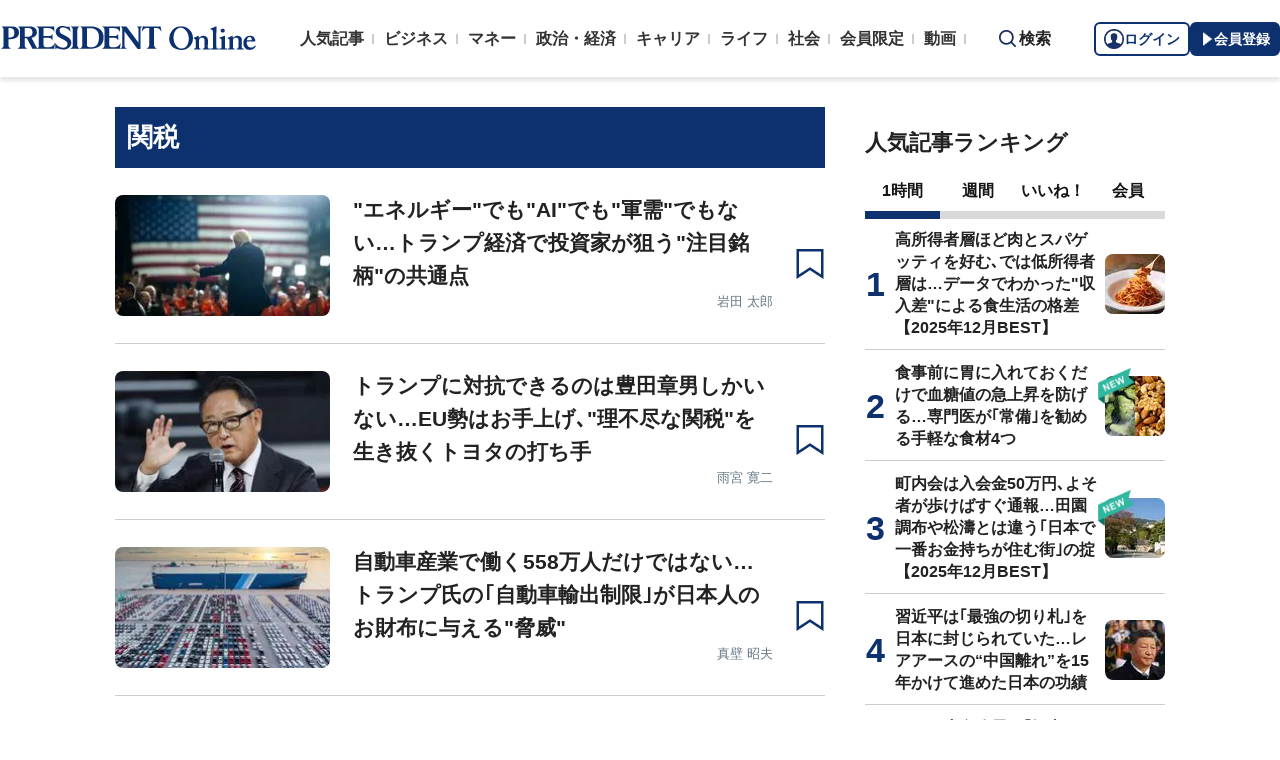

--- FILE ---
content_type: text/html; charset=utf-8
request_url: https://president.jp/list/tag/%E9%96%A2%E7%A8%8E
body_size: 21369
content:
<!DOCTYPE html>
<html lang="ja">
<head>
<meta charset="utf-8">
<meta name="viewport" content="width=device-width, initial-scale=1">
<meta name="format-detection" content="telephone=no">
<title>「関税」の記事一覧 | PRESIDENT Online（プレジデントオンライン）</title>
<meta name="description" content="「関税」の記事一覧ページです。PRESIDENT Online（プレジデントオンライン）は、ビジネス誌「プレジデント」を発行するプレジデント社が運営する総合情報サイトです。みなさまのビジネス人生をより豊かなものにするために必要な情報をタイムリーにお届けし、職場の悩みを解決し、理想的な働き方を実現するヒントを提示してまいります。24時間、365日、仕事の道具箱としてご活用いただけます。">
<meta name="keywords" content="プレジデントオンライン,PRESIDENT Online">
<meta property="fb:app_id" content="123832144397437">
<meta property="og:locale" content="ja_JP">
<meta property="og:site_name" content="PRESIDENT Online（プレジデントオンライン）">
<meta property="og:title" content="「関税」の記事一覧">
<meta property="og:type" content="website">
<meta property="og:url" content="https://president.jp/list/tag/%E9%96%A2%E7%A8%8E">
<meta property="og:image" content="https://president.ismcdn.jp/common/icons/1600x900.jpg?rd=202601080913">
<meta property="og:description" content="「関税」の記事一覧ページです。PRESIDENT Online（プレジデントオンライン）は、ビジネス誌「プレジデント」を発行するプレジデント社が運営する総合情報サイトです。みなさまのビジネス人生をより豊かなものにするために必要な情報をタイムリーにお届けし、職場の悩みを解決し、理想的な働き方を実現するヒントを提示してまいります。24時間、365日、仕事の道具箱としてご活用いただけます。">
<meta name="twitter:card" content="summary_large_image">
<meta name="twitter:site" content="@Pre_Online">
<meta name="twitter:url" content="https://president.jp/list/tag/%E9%96%A2%E7%A8%8E">
<meta name="twitter:title" content="「関税」の記事一覧">
<meta name="twitter:description" content="「関税」の記事一覧ページです。PRESIDENT Online（プレジデントオンライン）は、ビジネス誌「プレジデント」を発行するプレジデント社が運営する総合情報サイトです。みなさまのビジネス人生をより豊かなものにするために必要な情報をタイムリーにお届けし、職場の悩みを解決し、理想的な働き方を実現するヒントを提示してまいります。24時間、365日、仕事の道具箱としてご活用いただけます。">
<meta name="twitter:image" content="https://president.ismcdn.jp/common/icons/1600x900.jpg?rd=202601080913">
<meta name="robots" content="max-image-preview:large">
<meta name="theme-color" content="#0b2759">
<meta name="facebook-domain-verification" content="28vth1chhhuo6w3ziefipelpuihee3">
<script src="https://csm.cxpublic.com/President.js" async></script>
<link rel="preconnect" href="//president.ismcdn.jp" crossorigin>
<link rel="preconnect" href="//www.google-analytics.com" crossorigin>
<link rel="preconnect" href="//www.googletagmanager.com" crossorigin>
<link rel="preconnect" href="//www.googletagservices.com" crossorigin>
<link rel="preconnect" href="//adservice.google.co.jp" crossorigin>
<link rel="preconnect" href="//adservice.google.com" crossorigin>
<link rel="preconnect" href="//pagead2.googlesyndication.com" crossorigin>
<link rel="preconnect" href="//tpc.googlesyndication.com" crossorigin>
<link rel="preconnect" href="//googleads.g.doubleclick.net" crossorigin>
<link rel="preconnect" href="//ajax.googleapis.com" crossorigin>
<link rel="preconnect" href="//stats.g.doubleclick.net" crossorigin>
<link rel="preconnect" href="//www.youtube.com" crossorigin>
<link rel="preconnect" href="//twitter.com" crossorigin>
<link rel="preconnect" href="//syndication.twitter.com" crossorigin>
<link rel="preconnect" href="//platform.twitter.com" crossorigin>
<link rel="preconnect" href="//fonts.googleapis.com" crossorigin>
<link rel="preconnect" href="//use.fontawesome.com" crossorigin>
<link rel="preconnect" href="//csm.cxpublic.com" crossorigin>
<link rel="preconnect" href="//code.jquery.com" crossorigin>
<link rel="preconnect" href="//cdn.cxense.com" crossorigin>
<link rel="preconnect" href="//fonts.gstatic.com" crossorigin>
<link rel="preconnect" href="//cdn.treasuredata.com" crossorigin>
<link rel="preconnect" href="//api.cxense.com" crossorigin>
<link rel="preconnect" href="https://c.amazon-adsystem.com" crossorigin>
<link rel="preconnect" href="//cdn.c360a.salesforce.com" crossorigin>
<link rel="preload" href="https://securepubads.g.doubleclick.net/tag/js/gpt.js" as="script">
<link rel="preload" href="https://ads.rubiconproject.com/prebid/12162_president.js" as="script">
<link rel="preload" href="https://c.amazon-adsystem.com/aax2/apstag.js" as="script">
<link rel="dns-prefetch" href="https://c.amazon-adsystem.com"><link rel="preload" href="https://president.ismcdn.jp/common/president/images/header_logo.svg" as="image">
<link rel="preload" as="style" href="https://fonts.googleapis.com/css2?family=Libre+Baskerville&display=swap">
<link rel="shortcut icon" type="image/vnd.microsoft.icon" href="https://president.ismcdn.jp/common/icons/favicon.ico">
<link rel="apple-touch-icon-precomposed" href="https://president.ismcdn.jp/common/icons/apple-touch-icon.png">
<link rel="stylesheet" href="https://fonts.googleapis.com/css2?family=Libre+Baskerville&display=swap" media="print" onload="this.media='all'; this.onload=null;">
<link rel="stylesheet" href="https://president.ismcdn.jp/resources/president/js/lib/splide.min.css?rd=202601080913">
<link rel="stylesheet" href="https://president.ismcdn.jp/resources/president/js/lib/swiper.min.css?rd=202601080913">
<link rel="stylesheet" href="https://president.ismcdn.jp/resources/president/css/pc/list.css?rd=202601080913" />
<link rel="canonical" href="https://president.jp/list/tag/%E9%96%A2%E7%A8%8E">
<link rel="alternate" type="application/rss+xml" title="RSS | プレジデントオンライン | PRESIDENT Online（プレジデントオンライン）" href="https://president.jp/list/rss">
<link rel="manifest" href="/manifest.json" crossorigin="use-credentials">
<script src="/op/analytics.js?domain=president.jp"></script>
<script src="https://cdn.c360a.salesforce.com/beacon/c360a/9bb326f5-8c88-46ba-a15a-fc5bec725498/scripts/c360a.min.js"></script>
<script>
dataLayer = [{
  "category": "",
  "genre": "",
  "tieUp": "",
  "member": "非会員",
  "articleId": "",
  "title" : (function(){ try{var t="";if(t==""){t=document.title.split("|")[0].trim();}return t;}catch(err){return '';}})(),
  "subTitle" : "",
  "author" : "",
  "pubDate" : "",
  "toTerm" : "",
  "totalPage" : "",
  "currentPage" : "1",
  "lastPage" : "",
  "tag" : "",
  "pageConditions" : "",
  "articleType" : "",
  "media" : "PRESIDENT Online"
}];
</script>
<!-- Google Tag Manager -->
<script>(function(w,d,s,l,i){w[l]=w[l]||[];w[l].push({'gtm.start':
new Date().getTime(),event:'gtm.js'});var f=d.getElementsByTagName(s)[0],
j=d.createElement(s),dl=l!='dataLayer'?'&l='+l:'';j.async=true;j.src=
'//www.googletagmanager.com/gtm.js?id='+i+dl;f.parentNode.insertBefore(j,f);
})(window,document,'script','dataLayer','GTM-NGPFSH');</script>
<!-- End Google Tag Manager -->
<script async src="https://cdn.jsdelivr.net/npm/pwacompat@2.0.6/pwacompat.min.js" integrity="sha384-GOaSLecPIMCJksN83HLuYf9FToOiQ2Df0+0ntv7ey8zjUHESXhthwvq9hXAZTifA" crossorigin="anonymous"></script>
<script>
window.grumi = {
  cfg: {
    advs: {
      '4726699895': true,
      '4713574795': true,
      '5634158140': true,
      '4435869573': true,
      '219185298': true,
      '4895276622': true,
      '4968385330': true,
      '4893156360': true,
      '4726992237': true,
      '4829705935': true,
      '4856600840': true,
      '4406490127': true,
      '4915460344': true,
      '201576618': true,
      '4724750293': true,
      '5634154936': true,
      '5634154987': true,
      '4452923694': true,
      '5049129113': true,
      '96790578': true,
      '4819192780': true
    },
  },
  key: '1e55f8df-3eb3-449b-9333-3b100671f740',
};
</script>
<script src="//rumcdn.geoedge.be/1e55f8df-3eb3-449b-9333-3b100671f740/grumi-ip.js" async></script><script data-ad-client="ca-pub-0670020727705908" async src="https://pagead2.googlesyndication.com/pagead/js/adsbygoogle.js"></script>
<!-- DFP Header Tag Start dfp-header-pc-top -->
<script async src="//ads.rubiconproject.com/prebid/12162_president.js"></script>
<script async="async" src="https://securepubads.g.doubleclick.net/tag/js/gpt.js"></script>
<script>
  var cX = window.cX = window.cX || {callQueue:[]};
  cX.callQueue.push(['invoke', function() {
    if(!cX.getUserId(false)) {
      cX.setCustomParameters({"newuser":"true"});
      cX.startSessionAnnotation({"newuser_S":"true"});
    }
    cX.getUserSegmentIds({persistedQueryId: "c5121cd9b1cab3c85e55b84c9e2037c68dd5251a"});
  }]);
  var cXsegments = (window.localStorage.getItem('_cX_segmentInfo')||"").replace(/.+_/,"").split(".");
  var pbjs = pbjs || {};
  pbjs.que = pbjs.que || [];
  var failSafeTimeout = 3000;
  var googletag = googletag || {};
  googletag.cmd = googletag.cmd || [];

  googletag.cmd.push(function() {
    googletag.pubads().setTargeting("CxSegments", cXsegments)
  });

  var path_value = location.pathname.substr(0, 40);
  var ref_value = document.referrer
    ? document.referrer.split("/")[2]
    : "null";
  var urlParam = location.search.substring(1);
  var paramArray = {};
  if (urlParam) {
    var param = urlParam.split("&");
    for (i = 0; i < param.length; i++) {
      var paramItem = param[i].split("=");
      paramArray[paramItem[0]] = paramItem[1];
    }
  }
  var _page = paramArray["page"] || "1";
  var _totalPageNumber = String(_totalPageNumber);
  var _is_last_page = String(_page === _totalPageNumber);
  var dataLayer = window.dataLayer;
  var _category =
    dataLayer &&
    dataLayer[0] &&
    dataLayer[0]["category"] &&
    dataLayer[0]["category"]
      .slice(1, -1)
      .split(",")[0]
      .slice(1, -1);
  googletag.cmd.push(function() {
    googletag
      .pubads()
      .setTargeting("URLs", path_value)
      .setTargeting("Ref", ref_value);
    googletag.pubads().setTargeting("param:page", _page);
    googletag
      .pubads()
      .setTargeting("page:total_page_num", _totalPageNumber);
    googletag.pubads().setTargeting("page:is_last_page", _is_last_page);
    if (Boolean(_category)) {
      googletag.pubads().setTargeting("page:category", _category);
    }
    googletag.pubads().setTargeting(
      "president_R_user_seg",
      (function() {
        try {
          return document.cookie
            .match(new RegExp("ismsegs=(.*?)(?:;|$)"))[1]
            .split(",")
            .filter(function(o) {
              return o !== "";
            });
        } catch (err) {
          return "";
        }
      })()
    );
    googletag.pubads().setTargeting(
      "ism_seg_pol",
      (function() {
        try {
          return document.cookie
            .match(new RegExp("ismtdsegs=(.*?)(?:;|$)"))[1]
            .split(",")
            .filter(function(o) {
              return o !== "";
            });
        } catch (err) {
          return [];
        }
      })()
    );
    googletag.pubads().collapseEmptyDivs();
  });
</script>

<script>
  googletag.cmd.push(function() {
    googletag.defineSlot("/117593098/pc_pol_top_right_1st",[[1, 1], [300, 250], [300, 500], [300, 300], [300, 600]],"div-gpt-ad-pc_pol_article_right_1st").setTargeting('position', ['pc_right_rect']).addService(googletag.pubads());
    googletag.defineSlot("/117593098/pc_pol_top_right_2nd",[[1, 1], [300, 250], [300, 500], [300, 300], [300, 600]],"div-gpt-ad-pc_pol_article_right_2nd").setTargeting('position', ['pc_right_rect']).addService(googletag.pubads());
    googletag.defineSlot(
      '/117593098/pc_pol_top_right_3rd',
      [[1, 1], [300, 250], [300, 500], [300, 300], [300, 600]],
      'div-gpt-ad-pc_pol_article_right_3rd'
    ).addService(googletag.pubads());
    googletag.defineSlot('/117593098/pc_pol_info1', ['fluid', [1, 1]], 'pc_pol_info1').addService(googletag.pubads());
    googletag.defineSlot('/117593098/pc_pol_info2', ['fluid', [1, 1]], 'pc_pol_info2').addService(googletag.pubads());
    googletag.defineSlot('/117593098/pc_pol_info3', ['fluid', [1, 1]], 'pc_pol_info3').addService(googletag.pubads());
    googletag.defineSlot('/117593098/pc_pol_info4', ['fluid', [1, 1]], 'pc_pol_info4').addService(googletag.pubads());
    googletag.defineSlot('/117593098/pc_pol_info5', ['fluid', [1, 1]], 'pc_pol_info5').addService(googletag.pubads());
    googletag.defineSlot('/117593098/pc_pol_ranking', ['fluid'], 'div-gpt-ad-pc_pol_ranking').addService(googletag.pubads());
    googletag.pubads().disableInitialLoad();
    googletag.pubads().setTargeting("status","free");
    googletag.pubads().setTargeting("adparam","prod");
    googletag.pubads().setTargeting("environment","prod");
    googletag.pubads().enableSingleRequest();
    googletag.enableServices();
    pbjs.que.push(function() {
      pbjs.rp.requestBids({
        callback: sendAdServerRequest
      });
    });
    googletag.pubads().setPublisherProvidedId(('; ' + document.cookie).split('; ' + 'ismua' + '=').pop().split(';').shift().split('-').join(''));
  });
</script>
<script>
  pbjs.adserverRequestSent = false;
  var sendAdServerRequest = function() {
    googletag.cmd.push(function() {
      if (pbjs.adserverRequestSent) {
        return;
      }
      pbjs.adserverRequestSent = true;
      googletag.pubads().refresh();
    });
  };

  setTimeout(function() {
    sendAdServerRequest();
  }, failSafeTimeout);
</script>
<!-- DFP Header Tag End -->
<script>
cX.callQueue.push(['invoke', function() {
  cX.getSegments("a895bb4d42ac40a0c076a88edaffee5a2ddabdea", (segments) => {
    if (segments.length > 0) {
        const cxContextualIds = segments.filter(s => s.type==="contextual").map(s => s.shortId);
        googletag.cmd.push(function() {
          googletag.pubads().setTargeting("CxContext", cxContextualIds)
          // googletag.pubads().refresh();
        });
    }
  }, 500);
}]);
</script>
<script>
window.ID5EspConfig = {
  partnerId: 1724
};
</script>
<script>
window._taboola = window._taboola || [];
_taboola.push({article:'auto'});
!function (e, f, u, i) {
  if (!document.getElementById(i)){
    e.async = 1;
    e.src = u;
    e.id = i;
    f.parentNode.insertBefore(e, f);
  }
}(document.createElement('script'),
document.getElementsByTagName('script')[0],
'//cdn.taboola.com/libtrc/presidentonline/loader.js',
'tb_loader_script');
if(window.performance && typeof window.performance.mark == 'function')
  {window.performance.mark('tbl_ic');}
</script>
<script src="https://code.jquery.com/jquery-3.7.1.min.js" integrity="sha256-/JqT3SQfawRcv/BIHPThkBvs0OEvtFFmqPF/lYI/Cxo=" crossorigin="anonymous"></script>
<script src="https://president.ismcdn.jp/resources/president/js/lib/lozad.min.js" defer></script>
<script src="https://cdnjs.cloudflare.com/ajax/libs/lazysizes/5.1.0/lazysizes.min.js" defer></script>
<script src="https://president.ismcdn.jp/resources/president/js/lib/splide.min.js" defer></script>
<script src="https://president.ismcdn.jp/resources/president/js/lib/swiper.min.js" defer></script>
<script src="https://president.ismcdn.jp/resources/prod/president/js/pc/common.prod.js?rd=202601080913" defer></script>
<script src="https://president.ismcdn.jp/resources/president/js/lib/axios.min.js" defer></script>
<script src="https://president.ismcdn.jp/resources/prod/president/js/pc/list.prod.js?rd=202601080913" defer></script>
<script type="application/ld+json">
[{
 "@context":"https://schema.org/",
 "@type":"WebSite",
 "name":"プレジデントオンライン",
 "alternateName":"プレジデントオンライン | PRESIDENT Online",
 "sameAs" : ["https://www.facebook.com/PRESIDENTOnline/", "https://x.com/pre_online"],
 "url" : "https://president.jp",
 "potentialAction": {
  "@type": "SearchAction",
  "target": "https://president.jp/list/search?fulltext={fulltext}",
  "query-input": "required name=fulltext"
  }
},{
  "@context": "https://schema.org/",
  "@type": "SiteNavigationElement",
  "url": ["/","/list/category/business","/list/category/money","/list/category/economy-and-politics","/list/category/career","/list/category/life","/list/category/local","/list/brain"]
}
,{
  "@context":"https://schema.org/",
  "@type":"BreadcrumbList",
  "itemListElement":[
{"@type":"ListItem","position":1,"item":{"@id":"https://president.jp","name":"プレジデントオンライン トップ"}},
{"@type":"ListItem","position":2,"item":{"@id":"https://president.jp/list/tag/%E9%96%A2%E7%A8%8E","name":"「関税」の記事一覧"}}
]
}
]
</script>
<!-- Piano Script Start -->
<script>
var tp = window.tp || [];
// コンテンツセグメンテーション
tp.push(["setTags", [
  "",
  "",
  "",
  "",
  "",
  "",
  ""
  ]
]);
tp.push(["setContentSection", ""]);
tp.push(["setContentCreated", ""]);
// ADブロッカー検出スクリプト
(function(d,c){d.cookie = "__adblocker=; expires=Thu, 01 Jan 1970 00:00:00 GMT; path=/";var j=function(adblocker){var t=new Date;t.setTime(t.getTime()+60*5*1E3);d.cookie="__adblocker="+(adblocker?"true":"false")+"; expires="+t.toUTCString()+"; path=/"};var s=d.createElement(c);s.async=true;s.src="//www.npttech.com/advertising.js";s.onerror=function(){j(true);};var b=d.getElementsByTagName(c)[0];b.parentNode.insertBefore(s,b)})(document,"script");
// Composerスクリプト（コンテンツブロック検出あり）
(function(g,h,c){c=Number.isInteger(c)?parseInt(c):30;(new Promise(function(a,d){var b=document.createElement("script");b.type="text/javascript";b.async=!0;b.src=(h?"//experience-ap.piano.io":"//sandbox.piano.io")+"/xbuilder/experience/load?aid="+g;b.onload=function(){window.tpLoaded?a():d(!0)};b.onerror=function(){d(!0)};var e=document.querySelector("script");e.parentNode.insertBefore(b,e)})).then(function(){return new Promise(function(a,d){0==c?a():function(b,e){function f(){window.tp&&tp.isInitialized?a():k++>e?d(!0):setTimeout(f,b)}var k=0;setTimeout(f,b)}(1E3*c/20,20)})})["catch"](function(a){a&&(a=document.querySelector("#tpModal"))&&(a.style.display="block",(a=document.querySelector(".pi_close"))&&a.addEventListener("click",function(){document.querySelector("#tpModal").style.display="none"}))})
})("MKTkonwxpj", true);
</script>
<script>
window.MWLIB= {
  login: function(){
    const currentPath = location.pathname + location.search;
    // console.log("/auth/al?return_to=" + encodeURIComponent(currentPath));
    $('body').css({
      "opacity":0.2,
      "background-color":"black"
    });
    location.href = "/auth/al?return_to=" + encodeURIComponent(currentPath);
  },
  logout: function(){
    const currentPath = location.pathname + location.search;
    // console.log("/auth/logout?return_to=" + encodeURIComponent(currentPath));
    $('body').css({
      "opacity":0.2,
      "background-color":"black"
    });
    location.href = "/auth/logout?return_to=" + encodeURIComponent(currentPath);
  }
};
window.addEventListener('load',function(){
  let utp = (('; ' + document.cookie).split('; ' + '__utp' + '=').pop().split(';').shift());
  let ss = (('; ' + document.cookie).split('; ' + 'ismss' + '=').pop().split(';').shift());
  if ((utp!='') && (ss=='')) {
    // console.log('force logout');
    // try{tp.pianoId.logout();}catch(err){};
    console.log('relogin');
    window.MWLIB.login();
  }
});
</script>
<script>
tp = window.tp || [];
pianoLoginLogoutButtons = function () {
  if (tp.user.isUserValid()) {
    $('#piano-logout-container').show();
    $('#piano-logout-container-header').show();
    $('#piano-login-register-container').hide();
    $('#piano-login-register-container-header').hide();
    $('.piano-logout-event-container').show();
    $('.piano-login-register-event-container').hide();
    $('#piano-login-container-modal-container').hide();
    $('#piano-logout-container-modal-container').show();
    tp.myaccount.show({
        displayMode: "inline",
        containerSelector: "#my-account"
    });
  }
  else {
    $('#piano-logout-container').hide();
    $('#piano-logout-container-header').hide();
    $('#piano-login-register-container').show();
    $('#piano-login-register-container-header').show();
    $('.piano-logout-event-container').hide();
    $('.piano-login-register-event-container').show();
    $('#piano-logout-container-modal-container').hide();
    $('#piano-login-container-modal-container').show();
  }
};
tp.push(["init", function(){
  pianoLoginLogoutButtons();
  $(".piano-login").click( function () {
    tp.pianoId.show({
      screen: 'login',
      loggedIn: pianoLoginLogoutButtons
    });
  });
  $(".piano-modal").click( function () {
    tp.pianoId.show({
      screen: 'register',
      formName: 'POL',
      stage: 'freeregist',
      loggedIn: pianoLoginLogoutButtons
    });
  });
  $( ".piano-logout" ).click( function () {
    tp.pianoId.logout(pianoLoginLogoutButtons);
  } );
}]);
</script>
<!-- Piano Script End -->
</head>
<body>
<!-- Google Tag Manager -->
<noscript><iframe src="//www.googletagmanager.com/ns.html?id=GTM-NGPFSH"
height="0" width="0" style="display:none;visibility:hidden"></iframe></noscript>
<!-- End Google Tag Manager -->
<div id="taboola-trigger-explore-more"></div>
<script>
window._taboola = window._taboola || [];
_taboola.push({
  mode: 'thumbnails-test',
  container: 'taboola-trigger-explore-more',
  placement: 'Trigger Explore More',
  target_type: 'mix'
});
</script><div class="l-wrapper">
<header class="l-header">
  <div class="g-header">
    <div class="g-header__inner js-header-inner">
        <div class="logo"><a href="/"><img src="https://president.ismcdn.jp/common/president/images/header_logo.svg" width="257" height="24" class="" alt="PRESIDENT Online（プレジデントオンライン）" loading="eager"></a></div>
      <div class="g-header-global-nav js-global-nav">
        <div class="g-header-global-nav__inner">
          <ul class="g-header-global-nav__list">
            <li class=""><a href="/list/ranking">人気記事</a></li>
            <li class=""><a href="/list/category/business" >ビジネス</a></li>
            <li class=""><a href="/list/category/money" >マネー</a></li>
            <li class=""><a href="/list/category/economy-and-politics" >政治・経済</a></li>
            <li class=""><a href="/list/category/career" >キャリア</a></li>
            <li class=""><a href="/list/category/life" >ライフ</a></li>
            <li class=""><a href="/list/category/local" >社会</a></li>
            <li><a href="/feature/top">会員限定</a></li>
            <li><a href="/list/media/presidentondemand">動画</a></li>
          </ul>
        </div>
      </div>
      <div class="g-header__search js-header-search">検索</div>
      <div class="g-header-auth" id="piano-login-container">
        <div class="g-header-auth__inner" id="piano-login-register-container" style="display: none;">
          <button class="g-header-auth__btn piano-login" aria-label="ログイン"><img src="https://president.ismcdn.jp/common/images/icons/pol-piano-login.png" width="20" height="20" class="" alt="" loading="eager">ログイン</button>
          <button class="g-header-auth__btn --blue piano-modal" aria-label="会員登録"><img src="https://president.ismcdn.jp/common/images/icons/pol-piano-regist.png" width="14" height="14" class="" alt="" loading="eager">会員登録</button>
        </div>
        <div class="g-header-auth__inner" id="piano-logout-container" style="display: none;">
          <button class="g-header-auth__btn piano-logout" aria-label="ログアウト"><img src="https://president.ismcdn.jp/common/images/icons/pol-piano-logout.png" width="20" height="20" class="" alt="" loading="eager">ログアウト</button>
          <a href="/list/mypage" class="g-header-auth__btn --blue"><img src="https://president.ismcdn.jp/common/images/icons/pol-piano-mypage.png" width="14" height="14" class="" alt="マイページ" loading="eager">マイページ</a>
        </div>
      </div>
    </div>
<div class="g-header-search js-search">
  <div class="g-header-search__inner">
    <div class="g-header-search__contents">
      <form action="/list/search">
        <input id="keyword" placeholder="ワード検索" type="text" class="inputtext" name="fulltext" value="" aria-label="検索語入力">
          <input type="submit" class="gsc-search-button" value="検索" id="g-header-search" aria-label="検索">
      </form>
    </div>
<div class="feature-word">
  <ul class="feature-word__list">
    <li class="feature-word__item"><a href="/list/tag/%E6%9B%B8%E7%B1%8D%E6%8A%9C%E7%B2%8B">#書籍抜粋</a></li>
    <li class="feature-word__item"><a href="/list/tag/%E6%97%A5%E6%9C%AC%E5%8F%B2">#日本史</a></li>
    <li class="feature-word__item"><a href="/list/tag/%E5%86%8D%E9%85%8D%E4%BF%A1">#再配信</a></li>
    <li class="feature-word__item"><a href="/list/tag/%E5%81%A5%E5%BA%B7">#健康</a></li>
    <li class="feature-word__item"><a href="/list/tag/%E8%A1%80%E7%B3%96%E5%80%A4%E3%83%BB%E8%A1%80%E5%9C%A7%E3%83%BB%E4%BD%93%E9%87%8D">#血糖値・血圧・体重</a></li>
    <li class="feature-word__item"><a href="/list/tag/%E4%B8%AD%E5%9B%BD">#中国</a></li>
    <li class="feature-word__item"><a href="/list/tag/PREMIUM%20interview">#PREMIUM interview</a></li>
    <li class="feature-word__item"><a href="/list/tag/%E5%9B%BD%E5%86%85%E6%94%BF%E6%B2%BB">#国内政治</a></li>
  </ul>
</div>
  </div>
</div>  </div>
</header>
<div class="l-contents --top">
<div class="l-contents__inner">
<main class="l-main">

<section class="article-list">
  <h1 class="article-list__headline  article-list__headline--tag">関税</h1>
  <ul class="article-list__list">
    <li class="article-list__item">
  <div class="article-list__thum ">
    <a href="/articles/-/103473">
      
      <img src="https://president.ismcdn.jp/mwimgs/f/f/215wm/img_ff667d10e657ba51f0fe915776cc64591096842.jpg" srcset="https://president.ismcdn.jp/mwimgs/f/f/215wm/img_ff667d10e657ba51f0fe915776cc64591096842.jpg 1x,https://president.ismcdn.jp/mwimgs/f/f/430wm/img_ff667d10e657ba51f0fe915776cc64591096842.jpg 2x" width="215" height="120" class="" alt="&quot;エネルギー&quot;でも&quot;AI&quot;でも&quot;軍需&quot;でもない…トランプ経済で投資家が狙う&quot;注目銘柄&quot;の共通点" loading="lazy">
    </a>
  </div>
  <div class="article-list__body">
    <a href="/articles/-/103473">
      
      <div class="article-list__mainTtl">"エネルギー"でも"AI"でも"軍需"でもない…トランプ経済で投資家が狙う"注目銘柄"の共通点</div>
      <div class="article-list__info">
        <div class="article-list__authorName">岩田 太郎</div>
        
        
      </div>
    </a>
  </div>
  <button class="m-article__bookmark piano-modal"></button>
</li>

    <li class="article-list__item">
  <div class="article-list__thum ">
    <a href="/articles/-/102556">
      
      <img src="https://president.ismcdn.jp/mwimgs/8/0/215wm/img_80c5589bf43aebf989a8d50d62c4021e1184835.jpg" srcset="https://president.ismcdn.jp/mwimgs/8/0/215wm/img_80c5589bf43aebf989a8d50d62c4021e1184835.jpg 1x,https://president.ismcdn.jp/mwimgs/8/0/430wm/img_80c5589bf43aebf989a8d50d62c4021e1184835.jpg 2x" width="215" height="120" class="" alt="トランプに対抗できるのは豊田章男しかいない…EU勢はお手上げ､&quot;理不尽な関税&quot;を生き抜くトヨタの打ち手" loading="lazy">
    </a>
  </div>
  <div class="article-list__body">
    <a href="/articles/-/102556">
      
      <div class="article-list__mainTtl">トランプに対抗できるのは豊田章男しかいない…EU勢はお手上げ､"理不尽な関税"を生き抜くトヨタの打ち手</div>
      <div class="article-list__info">
        <div class="article-list__authorName">雨宮 寛二</div>
        
        
      </div>
    </a>
  </div>
  <button class="m-article__bookmark piano-modal"></button>
</li>

    <li class="article-list__item">
  <div class="article-list__thum ">
    <a href="/articles/-/101747">
      
      <img src="https://president.ismcdn.jp/mwimgs/0/7/215wm/img_0785ab4e8abca85e106ca108f1c197181400257.jpg" srcset="https://president.ismcdn.jp/mwimgs/0/7/215wm/img_0785ab4e8abca85e106ca108f1c197181400257.jpg 1x,https://president.ismcdn.jp/mwimgs/0/7/430wm/img_0785ab4e8abca85e106ca108f1c197181400257.jpg 2x" width="215" height="120" class="" alt="自動車産業で働く558万人だけではない…トランプ氏の｢自動車輸出制限｣が日本人のお財布に与える&quot;脅威&quot;" loading="lazy">
    </a>
  </div>
  <div class="article-list__body">
    <a href="/articles/-/101747">
      
      <div class="article-list__mainTtl">自動車産業で働く558万人だけではない…トランプ氏の｢自動車輸出制限｣が日本人のお財布に与える"脅威"</div>
      <div class="article-list__info">
        <div class="article-list__authorName">真壁 昭夫</div>
        
        
      </div>
    </a>
  </div>
  <button class="m-article__bookmark piano-modal"></button>
</li>

    <li class="article-list__item">
  <div class="article-list__thum ">
    <a href="/articles/-/101453">
      
      <img src="https://president.ismcdn.jp/mwimgs/2/3/215wm/img_2305138777e80cf044741e2047f68c221974812.jpg" srcset="https://president.ismcdn.jp/mwimgs/2/3/215wm/img_2305138777e80cf044741e2047f68c221974812.jpg 1x,https://president.ismcdn.jp/mwimgs/2/3/430wm/img_2305138777e80cf044741e2047f68c221974812.jpg 2x" width="215" height="120" class="" alt="｢日経平均最高値更新｣は素直に喜べない…｢米国民が払うべきトランプ関税｣を日本の家計が負担する奇妙な構図" loading="lazy">
    </a>
  </div>
  <div class="article-list__body">
    <a href="/articles/-/101453">
      
      <div class="article-list__mainTtl">｢日経平均最高値更新｣は素直に喜べない…｢米国民が払うべきトランプ関税｣を日本の家計が負担する奇妙な構図</div>
      <div class="article-list__info">
        <div class="article-list__authorName">渡辺 浩志</div>
        
        
      </div>
    </a>
  </div>
  <button class="m-article__bookmark piano-modal"></button>
</li>

    <li class="article-list__item">
  <div class="article-list__thum ">
    <a href="/articles/-/100089">
      
      <img src="https://president.ismcdn.jp/mwimgs/8/c/215wm/img_8cc76d141c9b265dade535f411a30865975542.jpg" srcset="https://president.ismcdn.jp/mwimgs/8/c/215wm/img_8cc76d141c9b265dade535f411a30865975542.jpg 1x,https://president.ismcdn.jp/mwimgs/8/c/430wm/img_8cc76d141c9b265dade535f411a30865975542.jpg 2x" width="215" height="120" class="" alt="トランプ関税で日本車7社に2.7兆円の大打撃…予測不能な｢思いつき政策｣が引き起こす｢ドル離れ｣という未来" loading="lazy">
    </a>
  </div>
  <div class="article-list__body">
    <a href="/articles/-/100089">
      
      <div class="article-list__mainTtl">トランプ関税で日本車7社に2.7兆円の大打撃…予測不能な｢思いつき政策｣が引き起こす｢ドル離れ｣という未来</div>
      <div class="article-list__info">
        <div class="article-list__authorName">真壁 昭夫</div>
        
        
      </div>
    </a>
  </div>
  <button class="m-article__bookmark piano-modal"></button>
</li>

    <li class="article-list__item">
  <div class="article-list__thum ">
    <a href="/articles/-/100124">
      
      <img src="https://president.ismcdn.jp/mwimgs/d/1/215wm/img_d1f2734b747f6af767f856a79c71b7f61301353.jpg" srcset="https://president.ismcdn.jp/mwimgs/d/1/215wm/img_d1f2734b747f6af767f856a79c71b7f61301353.jpg 1x,https://president.ismcdn.jp/mwimgs/d/1/430wm/img_d1f2734b747f6af767f856a79c71b7f61301353.jpg 2x" width="215" height="120" class="" alt="｢15%に引き下げ｣でも日本の自動車業界は安心できない…トランプ大統領が交渉を蒸し返す&quot;決定的タイミング&quot;" loading="lazy">
    </a>
  </div>
  <div class="article-list__body">
    <a href="/articles/-/100124">
      
      <div class="article-list__mainTtl">｢15%に引き下げ｣でも日本の自動車業界は安心できない…トランプ大統領が交渉を蒸し返す"決定的タイミング"</div>
      <div class="article-list__info">
        <div class="article-list__authorName">鈴木 貴博</div>
        
        
      </div>
    </a>
  </div>
  <button class="m-article__bookmark piano-modal"></button>
</li>

    <li class="article-list__item">
  <div class="article-list__thum ">
    <a href="/articles/-/99727">
      
      <img src="https://president.ismcdn.jp/mwimgs/0/7/215wm/img_07d2bbf5ccb8258a85279b8830a36de91366173.jpg" srcset="https://president.ismcdn.jp/mwimgs/0/7/215wm/img_07d2bbf5ccb8258a85279b8830a36de91366173.jpg 1x,https://president.ismcdn.jp/mwimgs/0/7/430wm/img_07d2bbf5ccb8258a85279b8830a36de91366173.jpg 2x" width="215" height="120" class="" alt="｢値上げできない日本企業｣はトランプ氏の思う壺…大統領が最も恐れる｢トランプ関税の急所｣" loading="lazy">
    </a>
  </div>
  <div class="article-list__body">
    <a href="/articles/-/99727">
      
      <div class="article-list__mainTtl">｢値上げできない日本企業｣はトランプ氏の思う壺…大統領が最も恐れる｢トランプ関税の急所｣</div>
      <div class="article-list__info">
        <div class="article-list__authorName">土田 陽介</div>
        
        
      </div>
    </a>
  </div>
  <button class="m-article__bookmark piano-modal"></button>
</li>

    <li class="article-list__item">
  <div class="article-list__thum ">
    <a href="/articles/-/99392">
      
      <img src="https://president.ismcdn.jp/mwimgs/5/c/215wm/img_5c7a3c64b43d37e190db33e841f62d961156389.jpg" srcset="https://president.ismcdn.jp/mwimgs/5/c/215wm/img_5c7a3c64b43d37e190db33e841f62d961156389.jpg 1x,https://president.ismcdn.jp/mwimgs/5/c/430wm/img_5c7a3c64b43d37e190db33e841f62d961156389.jpg 2x" width="215" height="120" class="" alt="｢輸入した日本車｣が｢国産のアメ車｣の関税率より安くなる…関税15%でドヤ顔､トランプ氏のまさかの大誤算" loading="lazy">
    </a>
  </div>
  <div class="article-list__body">
    <a href="/articles/-/99392">
      
      <div class="article-list__mainTtl">｢輸入した日本車｣が｢国産のアメ車｣の関税率より安くなる…関税15%でドヤ顔､トランプ氏のまさかの大誤算</div>
      <div class="article-list__info">
        <div class="article-list__authorName">青葉 やまと</div>
        
        
      </div>
    </a>
  </div>
  <button class="m-article__bookmark piano-modal"></button>
</li>

    <li class="article-list__item">
  <div class="article-list__thum ">
    <a href="/articles/-/99359">
      
      <img src="https://president.ismcdn.jp/mwimgs/6/f/215wm/img_6f075331d80deaadc9dcee059aa497b71173599.jpg" srcset="https://president.ismcdn.jp/mwimgs/6/f/215wm/img_6f075331d80deaadc9dcee059aa497b71173599.jpg 1x,https://president.ismcdn.jp/mwimgs/6/f/430wm/img_6f075331d80deaadc9dcee059aa497b71173599.jpg 2x" width="215" height="120" class="" alt="｢トランプ関税｣の最悪の事態はこれから起きる…日本の自動車産業の次に狙われる｢2つの重要産業｣" loading="lazy">
    </a>
  </div>
  <div class="article-list__body">
    <a href="/articles/-/99359">
      
      <div class="article-list__mainTtl">｢トランプ関税｣の最悪の事態はこれから起きる…日本の自動車産業の次に狙われる｢2つの重要産業｣</div>
      <div class="article-list__info">
        <div class="article-list__authorName">真壁 昭夫</div>
        
        
      </div>
    </a>
  </div>
  <button class="m-article__bookmark piano-modal"></button>
</li>

    <li class="article-list__item">
  <div class="article-list__thum ">
    <a href="/articles/-/99207">
      
      <img src="https://president.ismcdn.jp/mwimgs/9/6/215wm/img_96955dfda668caf6a34f2a4b9535e7561939315.jpg" srcset="https://president.ismcdn.jp/mwimgs/9/6/215wm/img_96955dfda668caf6a34f2a4b9535e7561939315.jpg 1x,https://president.ismcdn.jp/mwimgs/9/6/430wm/img_96955dfda668caf6a34f2a4b9535e7561939315.jpg 2x" width="215" height="120" class="" alt="トランプ政権との関税交渉は｢負けるが勝ち｣で臨むべき理由" loading="lazy">
    </a>
  </div>
  <div class="article-list__body">
    <a href="/articles/-/99207">
      
      <div class="article-list__mainTtl">トランプ政権との関税交渉は｢負けるが勝ち｣で臨むべき理由</div>
      <div class="article-list__info">
        <div class="article-list__authorName">浜田 宏一</div>
        
        <div class="c-member-icon"><img src="https://president.ismcdn.jp/common/president/images/2025/icon-lock-close.svg" width="12" height="14" class="" alt="" loading="lazy"></div>
      </div>
    </a>
  </div>
  <button class="m-article__bookmark piano-modal"></button>
</li>

    <li class="article-list__item">
  <div class="article-list__thum ">
    <a href="/articles/-/98886">
      
      <img src="https://president.ismcdn.jp/mwimgs/c/b/215wm/img_cbbc321e360b5a8a794866772cfc2d5f1415021.jpg" srcset="https://president.ismcdn.jp/mwimgs/c/b/215wm/img_cbbc321e360b5a8a794866772cfc2d5f1415021.jpg 1x,https://president.ismcdn.jp/mwimgs/c/b/430wm/img_cbbc321e360b5a8a794866772cfc2d5f1415021.jpg 2x" width="215" height="120" class="" alt="日本の｢ハイブリッド車｣｢石炭火力｣を散々叩いていたのに…EUが日本に急接近しはじめた哀れな理由" loading="lazy">
    </a>
  </div>
  <div class="article-list__body">
    <a href="/articles/-/98886">
      
      <div class="article-list__mainTtl">日本の｢ハイブリッド車｣｢石炭火力｣を散々叩いていたのに…EUが日本に急接近しはじめた哀れな理由</div>
      <div class="article-list__info">
        <div class="article-list__authorName">土田 陽介</div>
        
        
      </div>
    </a>
  </div>
  <button class="m-article__bookmark piano-modal"></button>
</li>

    <li class="article-list__item">
  <div class="article-list__thum ">
    <a href="/articles/-/98446">
      
      <img src="https://president.ismcdn.jp/mwimgs/3/b/215wm/img_3be025b52bf16d97e2e825c73fb7c3351155935.jpg" srcset="https://president.ismcdn.jp/mwimgs/3/b/215wm/img_3be025b52bf16d97e2e825c73fb7c3351155935.jpg 1x,https://president.ismcdn.jp/mwimgs/3/b/430wm/img_3be025b52bf16d97e2e825c73fb7c3351155935.jpg 2x" width="215" height="120" class="" alt="自動車産業を潰すつもりか…トランプ関税交渉で経営コンサルが｢これしかない｣と話す日本に残された切り札" loading="lazy">
    </a>
  </div>
  <div class="article-list__body">
    <a href="/articles/-/98446">
      
      <div class="article-list__mainTtl">自動車産業を潰すつもりか…トランプ関税交渉で経営コンサルが｢これしかない｣と話す日本に残された切り札</div>
      <div class="article-list__info">
        <div class="article-list__authorName">小宮 一慶</div>
        
        
      </div>
    </a>
  </div>
  <button class="m-article__bookmark piano-modal"></button>
</li>

    <li class="article-list__item">
  <div class="article-list__thum ">
    <a href="/articles/-/98136">
      
      <img src="https://president.ismcdn.jp/mwimgs/0/1/215wm/img_01488f046589631f6f5c5227636b470e781018.jpg" srcset="https://president.ismcdn.jp/mwimgs/0/1/215wm/img_01488f046589631f6f5c5227636b470e781018.jpg 1x,https://president.ismcdn.jp/mwimgs/0/1/430wm/img_01488f046589631f6f5c5227636b470e781018.jpg 2x" width="215" height="120" class="" alt="私が｢日本の未来は明るい｣と確信する理由" loading="lazy">
    </a>
  </div>
  <div class="article-list__body">
    <a href="/articles/-/98136">
      
      <div class="article-list__mainTtl">私が｢日本の未来は明るい｣と確信する理由</div>
      <div class="article-list__info">
        <div class="article-list__authorName">高市 早苗</div>
        
        <div class="c-member-icon"><img src="https://president.ismcdn.jp/common/president/images/2025/icon-lock-close.svg" width="12" height="14" class="" alt="" loading="lazy"></div>
      </div>
    </a>
  </div>
  <button class="m-article__bookmark piano-modal"></button>
</li>

    <li class="article-list__item">
  <div class="article-list__thum ">
    <a href="/articles/-/97875">
      
      <img src="https://president.ismcdn.jp/mwimgs/e/3/215wm/img_e3509aa99f2d37e88c6e994d0174687d665775.jpg" srcset="https://president.ismcdn.jp/mwimgs/e/3/215wm/img_e3509aa99f2d37e88c6e994d0174687d665775.jpg 1x,https://president.ismcdn.jp/mwimgs/e/3/430wm/img_e3509aa99f2d37e88c6e994d0174687d665775.jpg 2x" width="215" height="121" class="" alt="米騒動とUSスチール買収に共通するたった1つのこと" loading="lazy">
    </a>
  </div>
  <div class="article-list__body">
    <a href="/articles/-/97875">
      
      <div class="article-list__mainTtl">米騒動とUSスチール買収に共通するたった1つのこと</div>
      <div class="article-list__info">
        <div class="article-list__authorName">浜田 宏一</div>
        
        <div class="c-member-icon"><img src="https://president.ismcdn.jp/common/president/images/2025/icon-lock-close.svg" width="12" height="14" class="" alt="" loading="lazy"></div>
      </div>
    </a>
  </div>
  <button class="m-article__bookmark piano-modal"></button>
</li>

    <li class="article-list__item">
  <div class="article-list__thum ">
    <a href="/articles/-/97558">
      
      <img src="https://president.ismcdn.jp/mwimgs/0/f/215wm/img_0fc16d35bef94c65c9155d899d7741361903978.jpg" srcset="https://president.ismcdn.jp/mwimgs/0/f/215wm/img_0fc16d35bef94c65c9155d899d7741361903978.jpg 1x,https://president.ismcdn.jp/mwimgs/0/f/430wm/img_0fc16d35bef94c65c9155d899d7741361903978.jpg 2x" width="215" height="120" class="" alt="豊田章男会長はこの&quot;巨大な壁&quot;をどう乗り越えるのか…｢もう米国では稼げない｣日本の自動車産業が選ぶべき道" loading="lazy">
    </a>
  </div>
  <div class="article-list__body">
    <a href="/articles/-/97558">
      
      <div class="article-list__mainTtl">豊田章男会長はこの"巨大な壁"をどう乗り越えるのか…｢もう米国では稼げない｣日本の自動車産業が選ぶべき道</div>
      <div class="article-list__info">
        <div class="article-list__authorName">真壁 昭夫</div>
        
        
      </div>
    </a>
  </div>
  <button class="m-article__bookmark piano-modal"></button>
</li>

    <li class="article-list__item">
  <div class="article-list__thum ">
    <a href="/articles/-/97539">
      
      <img src="https://president.ismcdn.jp/mwimgs/7/1/215wm/img_71585b289d973d5e3dbbf944893139a11258910.jpg" srcset="https://president.ismcdn.jp/mwimgs/7/1/215wm/img_71585b289d973d5e3dbbf944893139a11258910.jpg 1x,https://president.ismcdn.jp/mwimgs/7/1/430wm/img_71585b289d973d5e3dbbf944893139a11258910.jpg 2x" width="215" height="120" class="" alt="豊田章男会長の｢国内生産を守る｣戦略は正しかった…｢トランプ関税&amp;値上げ｣でも米国人がトヨタ車を求める理由" loading="lazy">
    </a>
  </div>
  <div class="article-list__body">
    <a href="/articles/-/97539">
      
      <div class="article-list__mainTtl">豊田章男会長の｢国内生産を守る｣戦略は正しかった…｢トランプ関税&値上げ｣でも米国人がトヨタ車を求める理由</div>
      <div class="article-list__info">
        <div class="article-list__authorName">岩田 太郎</div>
        
        
      </div>
    </a>
  </div>
  <button class="m-article__bookmark piano-modal"></button>
</li>

    <li class="article-list__item">
  <div class="article-list__thum ">
    <a href="/articles/-/97126">
      
      <img src="https://president.ismcdn.jp/mwimgs/b/d/215wm/img_bda112cc4ce265c4bd712847476e25f91844693.jpg" srcset="https://president.ismcdn.jp/mwimgs/b/d/215wm/img_bda112cc4ce265c4bd712847476e25f91844693.jpg 1x,https://president.ismcdn.jp/mwimgs/b/d/430wm/img_bda112cc4ce265c4bd712847476e25f91844693.jpg 2x" width="215" height="120" class="" alt="習近平の切り札｢レアアース覇権｣が効いている…トランプを譲歩させた｢中国の強み｣と｢数字に表れた弱点｣" loading="lazy">
    </a>
  </div>
  <div class="article-list__body">
    <a href="/articles/-/97126">
      
      <div class="article-list__mainTtl">習近平の切り札｢レアアース覇権｣が効いている…トランプを譲歩させた｢中国の強み｣と｢数字に表れた弱点｣</div>
      <div class="article-list__info">
        <div class="article-list__authorName">玉井 芳野</div>
        
        
      </div>
    </a>
  </div>
  <button class="m-article__bookmark piano-modal"></button>
</li>

    <li class="article-list__item">
  <div class="article-list__thum ">
    <a href="/articles/-/96565">
      
      <img src="https://president.ismcdn.jp/mwimgs/e/2/215wm/img_e2f2d5bfa322cb4d85e280738aaf42882426508.jpg" srcset="https://president.ismcdn.jp/mwimgs/e/2/215wm/img_e2f2d5bfa322cb4d85e280738aaf42882426508.jpg 1x,https://president.ismcdn.jp/mwimgs/e/2/430wm/img_e2f2d5bfa322cb4d85e280738aaf42882426508.jpg 2x" width="215" height="120" class="" alt="｢ハーバーガーの三角形｣をご存じか?…トランプ関税がアメリカ国民を苦しめてしまう経済学的理由" loading="lazy">
    </a>
  </div>
  <div class="article-list__body">
    <a href="/articles/-/96565">
      
      <div class="article-list__mainTtl">｢ハーバーガーの三角形｣をご存じか?…トランプ関税がアメリカ国民を苦しめてしまう経済学的理由</div>
      <div class="article-list__info">
        <div class="article-list__authorName">浜田 宏一</div>
        
        <div class="c-member-icon"><img src="https://president.ismcdn.jp/common/president/images/2025/icon-lock-close.svg" width="12" height="14" class="" alt="" loading="lazy"></div>
      </div>
    </a>
  </div>
  <button class="m-article__bookmark piano-modal"></button>
</li>

    <li class="article-list__item">
  <div class="article-list__thum ">
    <a href="/articles/-/96361">
      
      <img src="https://president.ismcdn.jp/mwimgs/5/b/215wm/img_5b5a9229b49065b211421e053c1abcd01285825.jpg" srcset="https://president.ismcdn.jp/mwimgs/5/b/215wm/img_5b5a9229b49065b211421e053c1abcd01285825.jpg 1x,https://president.ismcdn.jp/mwimgs/5/b/430wm/img_5b5a9229b49065b211421e053c1abcd01285825.jpg 2x" width="215" height="120" class="" alt="だから｢関税￫延期￫関税￫延期｣を繰り返す…強気のトランプ大統領でも決して無視できない&quot;3つの壁&quot;" loading="lazy">
    </a>
  </div>
  <div class="article-list__body">
    <a href="/articles/-/96361">
      
      <div class="article-list__mainTtl">だから｢関税￫延期￫関税￫延期｣を繰り返す…強気のトランプ大統領でも決して無視できない"3つの壁"</div>
      <div class="article-list__info">
        <div class="article-list__authorName">高橋 尚太郎</div>
        
        
      </div>
    </a>
  </div>
  <button class="m-article__bookmark piano-modal"></button>
</li>

    <li class="article-list__item">
  <div class="article-list__thum ">
    <a href="/articles/-/96191">
      
      <img src="https://president.ismcdn.jp/mwimgs/b/9/215wm/img_b9ea4f3f3e658f74d78af32a85427295991365.jpg" srcset="https://president.ismcdn.jp/mwimgs/b/9/215wm/img_b9ea4f3f3e658f74d78af32a85427295991365.jpg 1x,https://president.ismcdn.jp/mwimgs/b/9/430wm/img_b9ea4f3f3e658f74d78af32a85427295991365.jpg 2x" width="215" height="120" class="" alt="トランプ大統領が｢自画自賛する姿｣が目に浮かぶ…関税を取引材料にする｢醜い戦い｣がまだまだ続きそうな理由" loading="lazy">
    </a>
  </div>
  <div class="article-list__body">
    <a href="/articles/-/96191">
      
      <div class="article-list__mainTtl">トランプ大統領が｢自画自賛する姿｣が目に浮かぶ…関税を取引材料にする｢醜い戦い｣がまだまだ続きそうな理由</div>
      <div class="article-list__info">
        <div class="article-list__authorName">磯山 友幸</div>
        
        
      </div>
    </a>
  </div>
  <button class="m-article__bookmark piano-modal"></button>
</li>

    <li class="article-list__item">
  <div class="article-list__thum ">
    <a href="/articles/-/95769">
      
      <img src="https://president.ismcdn.jp/mwimgs/1/f/215wm/img_1f5b596e62ea155d41348ffb855e473a2061354.jpg" srcset="https://president.ismcdn.jp/mwimgs/1/f/215wm/img_1f5b596e62ea155d41348ffb855e473a2061354.jpg 1x,https://president.ismcdn.jp/mwimgs/1/f/430wm/img_1f5b596e62ea155d41348ffb855e473a2061354.jpg 2x" width="215" height="120" class="" alt="国別･業種別の影響がひと目で分かる｢関税シミュレーター｣…トランプ関税に最も苦しめられる産業は?" loading="lazy">
    </a>
  </div>
  <div class="article-list__body">
    <a href="/articles/-/95769">
      
      <div class="article-list__mainTtl">国別･業種別の影響がひと目で分かる｢関税シミュレーター｣…トランプ関税に最も苦しめられる産業は?</div>
      <div class="article-list__info">
        <div class="article-list__authorName">「ニューズウィーク日本版」</div>
        
        
      </div>
    </a>
  </div>
  <button class="m-article__bookmark piano-modal"></button>
</li>

    <li class="article-list__item">
  <div class="article-list__thum ">
    <a href="/articles/-/95726">
      
      <img src="https://president.ismcdn.jp/mwimgs/7/b/215wm/img_7b3c0bc1860413bd47ccbc4bdf74166d1841133.jpg" srcset="https://president.ismcdn.jp/mwimgs/7/b/215wm/img_7b3c0bc1860413bd47ccbc4bdf74166d1841133.jpg 1x,https://president.ismcdn.jp/mwimgs/7/b/430wm/img_7b3c0bc1860413bd47ccbc4bdf74166d1841133.jpg 2x" width="215" height="120" class="" alt="だからトランプは習近平に敗北した…｢トランプの関税戦争｣を収束させた&quot;最大の功労者&quot;は誰か" loading="lazy">
    </a>
  </div>
  <div class="article-list__body">
    <a href="/articles/-/95726">
      
      <div class="article-list__mainTtl">だからトランプは習近平に敗北した…｢トランプの関税戦争｣を収束させた"最大の功労者"は誰か</div>
      <div class="article-list__info">
        <div class="article-list__authorName">宮嵜 浩</div>
        
        
      </div>
    </a>
  </div>
  <button class="m-article__bookmark piano-modal"></button>
</li>

    <li class="article-list__item">
  <div class="article-list__thum ">
    <a href="/articles/-/94910">
      
      <img src="https://president.ismcdn.jp/mwimgs/6/c/215wm/img_6c6a6fb636593d0ab98afb60e6228b141341727.jpg" srcset="https://president.ismcdn.jp/mwimgs/6/c/215wm/img_6c6a6fb636593d0ab98afb60e6228b141341727.jpg 1x,https://president.ismcdn.jp/mwimgs/6/c/430wm/img_6c6a6fb636593d0ab98afb60e6228b141341727.jpg 2x" width="215" height="120" class="" alt="だからトランプ大統領は｢ぼったくり関税｣を世界に発動した…｢モノづくり大国日本｣を弱らせる&quot;黒幕&quot;の正体" loading="lazy">
    </a>
  </div>
  <div class="article-list__body">
    <a href="/articles/-/94910">
      
      <div class="article-list__mainTtl">だからトランプ大統領は｢ぼったくり関税｣を世界に発動した…｢モノづくり大国日本｣を弱らせる"黒幕"の正体</div>
      <div class="article-list__info">
        <div class="article-list__authorName">真壁 昭夫</div>
        
        
      </div>
    </a>
  </div>
  <button class="m-article__bookmark piano-modal"></button>
</li>

    <li class="article-list__item">
  <div class="article-list__thum ">
    <a href="/articles/-/94882">
      
      <img src="https://president.ismcdn.jp/mwimgs/8/1/215wm/img_81f297e2880b28fafd75512783736d8a1679748.jpg" srcset="https://president.ismcdn.jp/mwimgs/8/1/215wm/img_81f297e2880b28fafd75512783736d8a1679748.jpg 1x,https://president.ismcdn.jp/mwimgs/8/1/430wm/img_81f297e2880b28fafd75512783736d8a1679748.jpg 2x" width="215" height="120" class="" alt="ゆすりたかりに弱い日本は好都合…トランプ大統領が｢最初の交渉相手｣に目をつけたあまりに理不尽な理由" loading="lazy">
    </a>
  </div>
  <div class="article-list__body">
    <a href="/articles/-/94882">
      
      <div class="article-list__mainTtl">ゆすりたかりに弱い日本は好都合…トランプ大統領が｢最初の交渉相手｣に目をつけたあまりに理不尽な理由</div>
      <div class="article-list__info">
        <div class="article-list__authorName">小田 尚</div>
        
        
      </div>
    </a>
  </div>
  <button class="m-article__bookmark piano-modal"></button>
</li>

    <li class="article-list__item">
  <div class="article-list__thum ">
    <a href="/articles/-/94840">
      
      <img src="https://president.ismcdn.jp/mwimgs/1/4/215wm/img_14383b4642a8c5d39f41d7ad40936a081154918.jpg" srcset="https://president.ismcdn.jp/mwimgs/1/4/215wm/img_14383b4642a8c5d39f41d7ad40936a081154918.jpg 1x,https://president.ismcdn.jp/mwimgs/1/4/430wm/img_14383b4642a8c5d39f41d7ad40936a081154918.jpg 2x" width="215" height="120" class="" alt="トランプ大統領よ､ありがとう…あなたのおかげで｢コメの値段が下がらない｣本当の理由が明らかになりました" loading="lazy">
    </a>
  </div>
  <div class="article-list__body">
    <a href="/articles/-/94840">
      
      <div class="article-list__mainTtl">トランプ大統領よ､ありがとう…あなたのおかげで｢コメの値段が下がらない｣本当の理由が明らかになりました</div>
      <div class="article-list__info">
        <div class="article-list__authorName">山下 一仁</div>
        
        
      </div>
    </a>
  </div>
  <button class="m-article__bookmark piano-modal"></button>
</li>

    <li class="article-list__item">
  <div class="article-list__thum ">
    <a href="/articles/-/94659">
      
      <img src="https://president.ismcdn.jp/mwimgs/a/c/215wm/img_acf1bd5fae3c0cf263f05edb9981fd8a1581834.jpg" srcset="https://president.ismcdn.jp/mwimgs/a/c/215wm/img_acf1bd5fae3c0cf263f05edb9981fd8a1581834.jpg 1x,https://president.ismcdn.jp/mwimgs/a/c/430wm/img_acf1bd5fae3c0cf263f05edb9981fd8a1581834.jpg 2x" width="215" height="120" class="" alt="東京のマンションバブルついに崩壊か…トランプ関税で乱高下の日本｢ビル価格7億円￫7000万円引き｣の衝撃" loading="lazy">
    </a>
  </div>
  <div class="article-list__body">
    <a href="/articles/-/94659">
      
      <div class="article-list__mainTtl">東京のマンションバブルついに崩壊か…トランプ関税で乱高下の日本｢ビル価格7億円￫7000万円引き｣の衝撃</div>
      <div class="article-list__info">
        <div class="article-list__authorName">小宮 一慶</div>
        
        
      </div>
    </a>
  </div>
  <button class="m-article__bookmark piano-modal"></button>
</li>

    <li class="article-list__item">
  <div class="article-list__thum ">
    <a href="/articles/-/94443">
      
      <img src="https://president.ismcdn.jp/mwimgs/d/9/215wm/img_d94e9e34154e2fa557de021d04171c651214534.jpg" srcset="https://president.ismcdn.jp/mwimgs/d/9/215wm/img_d94e9e34154e2fa557de021d04171c651214534.jpg 1x,https://president.ismcdn.jp/mwimgs/d/9/430wm/img_d94e9e34154e2fa557de021d04171c651214534.jpg 2x" width="215" height="120" class="" alt="｢日米同盟｣を根本的に見直すタイミングが来た…｢トランプ関税｣が示した日本再興のために本当に必要なこと" loading="lazy">
    </a>
  </div>
  <div class="article-list__body">
    <a href="/articles/-/94443">
      
      <div class="article-list__mainTtl">｢日米同盟｣を根本的に見直すタイミングが来た…｢トランプ関税｣が示した日本再興のために本当に必要なこと</div>
      <div class="article-list__info">
        <div class="article-list__authorName">田中 道昭</div>
        
        
      </div>
    </a>
  </div>
  <button class="m-article__bookmark piano-modal"></button>
</li>

    <li class="article-list__item">
  <div class="article-list__thum ">
    <a href="/articles/-/94440">
      
      <img src="https://president.ismcdn.jp/mwimgs/d/0/215wm/img_d0a79ba4496f5a05651f4533199f39a91219804.jpg" srcset="https://president.ismcdn.jp/mwimgs/d/0/215wm/img_d0a79ba4496f5a05651f4533199f39a91219804.jpg 1x,https://president.ismcdn.jp/mwimgs/d/0/430wm/img_d0a79ba4496f5a05651f4533199f39a91219804.jpg 2x" width="215" height="120" class="" alt="日本は関税を下げる｢最強の切り札｣を持っている…トランプ大統領が喉から手が出るほど欲しい&quot;日本の技術&quot;" loading="lazy">
    </a>
  </div>
  <div class="article-list__body">
    <a href="/articles/-/94440">
      
      <div class="article-list__mainTtl">日本は関税を下げる｢最強の切り札｣を持っている…トランプ大統領が喉から手が出るほど欲しい"日本の技術"</div>
      <div class="article-list__info">
        <div class="article-list__authorName">田中 道昭</div>
        
        
      </div>
    </a>
  </div>
  <button class="m-article__bookmark piano-modal"></button>
</li>

    <li class="article-list__item">
  <div class="article-list__thum ">
    <a href="/articles/-/94459">
      
      <img src="https://president.ismcdn.jp/mwimgs/3/b/215wm/img_3b3cdb891c42d5e6e5c7958ee15ec4481314240.jpg" srcset="https://president.ismcdn.jp/mwimgs/3/b/215wm/img_3b3cdb891c42d5e6e5c7958ee15ec4481314240.jpg 1x,https://president.ismcdn.jp/mwimgs/3/b/430wm/img_3b3cdb891c42d5e6e5c7958ee15ec4481314240.jpg 2x" width="215" height="120" class="" alt="やっぱり日本の政治家はズレている…｢コメの値段｣を無視して｢税金のバラマキ｣に飛びつく国会議員の無責任" loading="lazy">
    </a>
  </div>
  <div class="article-list__body">
    <a href="/articles/-/94459">
      
      <div class="article-list__mainTtl">やっぱり日本の政治家はズレている…｢コメの値段｣を無視して｢税金のバラマキ｣に飛びつく国会議員の無責任</div>
      <div class="article-list__info">
        <div class="article-list__authorName">山下 一仁</div>
        
        
      </div>
    </a>
  </div>
  <button class="m-article__bookmark piano-modal"></button>
</li>

    <li class="article-list__item">
  <div class="article-list__thum ">
    <a href="/articles/-/94378">
      
      <img src="https://president.ismcdn.jp/mwimgs/4/6/215wm/img_460b09601e22cde4fe012d19bd4452fd1236224.jpg" srcset="https://president.ismcdn.jp/mwimgs/4/6/215wm/img_460b09601e22cde4fe012d19bd4452fd1236224.jpg 1x,https://president.ismcdn.jp/mwimgs/4/6/430wm/img_460b09601e22cde4fe012d19bd4452fd1236224.jpg 2x" width="215" height="120" class="" alt="トランプ関税は｢アメリカ離れ｣を引き起こす大愚策…トランプ大統領の暴走でトクをする&quot;唯一の国&quot;とは" loading="lazy">
    </a>
  </div>
  <div class="article-list__body">
    <a href="/articles/-/94378">
      
      <div class="article-list__mainTtl">トランプ関税は｢アメリカ離れ｣を引き起こす大愚策…トランプ大統領の暴走でトクをする"唯一の国"とは</div>
      <div class="article-list__info">
        <div class="article-list__authorName">清水 克彦</div>
        
        
      </div>
    </a>
  </div>
  <button class="m-article__bookmark piano-modal"></button>
</li>

  </ul>
<div class="c-pagination">
  <div class="c-pagination__list">
    <a class="c-pagination__item is-current">1</a>
    <a href="/list/tag/%E9%96%A2%E7%A8%8E?page=2" class="c-pagination__item">2</a>
  </div>
</div>
<!-- /.article-list --></section>

<ul class="c-breadcrumb">
<li class="c-breadcrumb__item"><a href="/">プレジデントオンライン</a></li>
<li class="c-breadcrumb__item">関税</li>
<!-- /.c-breadcrumb --></ul>

<!-- /.l-main --></main>

<aside class="l-sub">
<div class="ad-rectangle">
<!--/117593098/pc_pol_article_right_1st -->
<div id="div-gpt-ad-pc_pol_article_right_1st" style="min-height:250px;">
  <script>
    googletag.cmd.push(function() {
      googletag.display("div-gpt-ad-pc_pol_article_right_1st");
    });
  </script>
</div>
</div>
<div class="m-sub-ranking">
  <div class="m-sub-ranking__headline">人気記事ランキング</div>
  <div class="m-sub-ranking-button js-ranking-button">
    <span class="m-sub-ranking-button__item is-active">1時間</span>
    <span class="m-sub-ranking-button__item">週間</span>
    <span class="m-sub-ranking-button__item">いいね！</span>
    <span class="m-sub-ranking-button__item">会員</span>
  </div>
  <div class="m-ranking-unit js-ranking-unit">
    <div class="m-ranking-unit__list">
      <a href="/articles/-/107491" class="m-ranking-unit__item --top5">
        <div class="m-ranking-unit-list__rank"></div>
        <div class="m-ranking-unit-list__info">
          <div class="m-ranking-unit-list__info-subTtl --top5"></div>
          <div class="m-ranking-unit-list__info-mainTtl --top5">高所得者層ほど肉とスパゲッティを好む､では低所得者層は…データでわかった"収入差"による食生活の格差【2025年12月BEST】</div>
        </div>
        <div class="m-ranking-unit-list__img">
          <img src="https://president.ismcdn.jp/mwimgs/7/d/60wm/img_7d67880736853f281e861f3d4ac1815a80976.jpg" srcset="https://president.ismcdn.jp/mwimgs/7/d/60wm/img_7d67880736853f281e861f3d4ac1815a80976.jpg 1x,https://president.ismcdn.jp/mwimgs/7/d/120wm/img_7d67880736853f281e861f3d4ac1815a80976.jpg 2x" width="60" height="60" class="" alt="高所得者層ほど肉とスパゲッティを好む､では低所得者層は…データでわかった&quot;収入差&quot;による食生活の格差【2025年12月BEST】" loading="lazy">
        </div>
      </a>
      <a href="/articles/-/106680" class="m-ranking-unit__item --top5">
        <div class="m-ranking-unit-list__rank"></div>
        <div class="m-ranking-unit-list__info">
          <div class="m-ranking-unit-list__info-subTtl --top5"></div>
          <div class="m-ranking-unit-list__info-mainTtl --top5">食事前に胃に入れておくだけで血糖値の急上昇を防げる…専門医が｢常備｣を勧める手軽な食材4つ</div>
        </div>
        <div class="m-ranking-unit-list__img">
            <div class="c-new --rank-top5">NEW</div>
          <img src="https://president.ismcdn.jp/mwimgs/9/5/60wm/img_95223450db0e72a17820208724272f14403609.jpg" srcset="https://president.ismcdn.jp/mwimgs/9/5/60wm/img_95223450db0e72a17820208724272f14403609.jpg 1x,https://president.ismcdn.jp/mwimgs/9/5/120wm/img_95223450db0e72a17820208724272f14403609.jpg 2x" width="60" height="60" class="" alt="食事前に胃に入れておくだけで血糖値の急上昇を防げる…専門医が｢常備｣を勧める手軽な食材4つ" loading="lazy">
        </div>
      </a>
      <a href="/articles/-/107499" class="m-ranking-unit__item --top5">
        <div class="m-ranking-unit-list__rank"></div>
        <div class="m-ranking-unit-list__info">
          <div class="m-ranking-unit-list__info-subTtl --top5"></div>
          <div class="m-ranking-unit-list__info-mainTtl --top5">町内会は入会金50万円､よそ者が歩けばすぐ通報…田園調布や松濤とは違う｢日本で一番お金持ちが住む街｣の掟【2025年12月BEST】</div>
        </div>
        <div class="m-ranking-unit-list__img">
            <div class="c-new --rank-top5">NEW</div>
          <img src="https://president.ismcdn.jp/mwimgs/f/e/60wm/img_feb5c8d22c1eae3ca302b243a2edbf0090438.jpg" srcset="https://president.ismcdn.jp/mwimgs/f/e/60wm/img_feb5c8d22c1eae3ca302b243a2edbf0090438.jpg 1x,https://president.ismcdn.jp/mwimgs/f/e/120wm/img_feb5c8d22c1eae3ca302b243a2edbf0090438.jpg 2x" width="60" height="60" class="" alt="町内会は入会金50万円､よそ者が歩けばすぐ通報…田園調布や松濤とは違う｢日本で一番お金持ちが住む街｣の掟【2025年12月BEST】" loading="lazy">
        </div>
      </a>
      <a href="/articles/-/107126" class="m-ranking-unit__item --top5">
        <div class="m-ranking-unit-list__rank"></div>
        <div class="m-ranking-unit-list__info">
          <div class="m-ranking-unit-list__info-subTtl --top5"></div>
          <div class="m-ranking-unit-list__info-mainTtl --top5">習近平は｢最強の切り札｣を日本に封じられていた…レアアースの“中国離れ”を15年かけて進めた日本の功績</div>
        </div>
        <div class="m-ranking-unit-list__img">
          <img src="https://president.ismcdn.jp/mwimgs/e/e/60wm/img_eec9a01151a286902ba154e172019cc218530.jpg" srcset="https://president.ismcdn.jp/mwimgs/e/e/60wm/img_eec9a01151a286902ba154e172019cc218530.jpg 1x,https://president.ismcdn.jp/mwimgs/e/e/120wm/img_eec9a01151a286902ba154e172019cc218530.jpg 2x" width="60" height="60" class="" alt="習近平は｢最強の切り札｣を日本に封じられていた…レアアースの“中国離れ”を15年かけて進めた日本の功績" loading="lazy">
        </div>
      </a>
      <a href="/articles/-/107500" class="m-ranking-unit__item --top5">
        <div class="m-ranking-unit-list__rank"></div>
        <div class="m-ranking-unit-list__info">
          <div class="m-ranking-unit-list__info-subTtl --top5"></div>
          <div class="m-ranking-unit-list__info-mainTtl --top5">だから小泉八雲は｢知事のお嬢様｣を選ばなかった…朝ドラ･セツの｢恋敵｣が起こした前代未聞のスキャンダル【2025年12月BEST】</div>
        </div>
        <div class="m-ranking-unit-list__img">
          <img src="https://president.ismcdn.jp/mwimgs/3/a/60wm/img_3a3e000ee0f1fd6349798a3543a68f8377903.jpg" srcset="https://president.ismcdn.jp/mwimgs/3/a/60wm/img_3a3e000ee0f1fd6349798a3543a68f8377903.jpg 1x,https://president.ismcdn.jp/mwimgs/3/a/120wm/img_3a3e000ee0f1fd6349798a3543a68f8377903.jpg 2x" width="60" height="60" class="" alt="だから小泉八雲は｢知事のお嬢様｣を選ばなかった…朝ドラ･セツの｢恋敵｣が起こした前代未聞のスキャンダル【2025年12月BEST】" loading="lazy">
        </div>
      </a>
<!-- /117593098/pc_pol_ranking -->
<div id='div-gpt-ad-pc_pol_ranking'>
  <script>
    googletag.cmd.push(function() { googletag.display('div-gpt-ad-pc_pol_ranking'); });
  </script>
</div>
      <a href="/articles/-/106676" class="m-ranking-unit__item">
        <div class="m-ranking-unit-list__rank"></div>
        <div class="m-ranking-unit-list__info">
          <div class="m-ranking-unit-list__info-subTtl"></div>
          <div class="m-ranking-unit-list__info-mainTtl">米と一緒に混ぜて炊飯器で炊くだけ…｢白いごはん｣による血糖値上昇を抑制するスパイスと油の名前</div>
        </div>
      </a>
      <a href="/articles/-/107605" class="m-ranking-unit__item">
        <div class="m-ranking-unit-list__rank"></div>
        <div class="m-ranking-unit-list__info">
          <div class="m-ranking-unit-list__info-subTtl"></div>
          <div class="m-ranking-unit-list__info-mainTtl">習近平が最も恐れる展開になる…トランプ大統領が｢ベネズエラの次｣に標的にする“産油国の名前”</div>
        </div>
      </a>
      <a href="/articles/-/107033" class="m-ranking-unit__item">
        <div class="m-ranking-unit-list__rank"></div>
        <div class="m-ranking-unit-list__info">
          <div class="m-ranking-unit-list__info-subTtl"></div>
          <div class="m-ranking-unit-list__info-mainTtl">｢東大理3・京大医落ちの優秀な学生がやってくる｣地方公立大医学部が"偏差値70"の全国トップ3に躍り出たワケ</div>
        </div>
      </a>
      <a href="/articles/-/106794" class="m-ranking-unit__item">
        <div class="m-ranking-unit-list__rank"></div>
        <div class="m-ranking-unit-list__info">
          <div class="m-ranking-unit-list__info-subTtl"></div>
          <div class="m-ranking-unit-list__info-mainTtl">｢教えよう｣とする時点でズレている…Z世代が｢ついていきたい｣と思う上司にある"3つの要素"</div>
        </div>
      </a>
      <a href="/articles/-/107460" class="m-ranking-unit__item">
        <div class="m-ranking-unit-list__rank"></div>
        <div class="m-ranking-unit-list__info">
          <div class="m-ranking-unit-list__info-subTtl"></div>
          <div class="m-ranking-unit-list__info-mainTtl">中国は81%で世界一高く､日本は34%で世界一低い…両国の人間性･価値観が180度違う事を決定づけるデータ【2025年12月BEST】</div>
        </div>
      </a>
      <div class="m-sub-ranking__btn"><a class="c-btn --blue  --size-l" href="/list/ranking">もっと見る</a></div>
    </div>
    <div class="m-ranking-unit__list">
      <a href="/articles/-/107460" class="m-ranking-unit__item --top5">
        <div class="m-ranking-unit-list__rank"></div>
        <div class="m-ranking-unit-list__info">
          <div class="m-ranking-unit-list__info-subTtl --top5"></div>
          <div class="m-ranking-unit-list__info-mainTtl --top5">中国は81%で世界一高く､日本は34%で世界一低い…両国の人間性･価値観が180度違う事を決定づけるデータ【2025年12月BEST】</div>
        </div>
        <div class="m-ranking-unit-list__img">
          <img src="https://president.ismcdn.jp/mwimgs/0/b/60wm/img_0b4b9bdb02bb27c9c2590dce56122965191056.jpg" srcset="https://president.ismcdn.jp/mwimgs/0/b/60wm/img_0b4b9bdb02bb27c9c2590dce56122965191056.jpg 1x,https://president.ismcdn.jp/mwimgs/0/b/120wm/img_0b4b9bdb02bb27c9c2590dce56122965191056.jpg 2x" width="60" height="60" class="" alt="中国は81%で世界一高く､日本は34%で世界一低い…両国の人間性･価値観が180度違う事を決定づけるデータ【2025年12月BEST】" loading="lazy">
        </div>
      </a>
      <a href="/articles/-/106677" class="m-ranking-unit__item --top5">
        <div class="m-ranking-unit-list__rank"></div>
        <div class="m-ranking-unit-list__info">
          <div class="m-ranking-unit-list__info-subTtl --top5"></div>
          <div class="m-ranking-unit-list__info-mainTtl --top5">毎朝｢スプーン2杯｣水で薄めて飲むだけ…血糖値を下げ脂肪を減らすコンビニで買える調味料の名前</div>
        </div>
        <div class="m-ranking-unit-list__img">
          <img src="https://president.ismcdn.jp/mwimgs/b/1/60wm/img_b12f1fdee39fef41b7fa53e102127a22212922.jpg" srcset="https://president.ismcdn.jp/mwimgs/b/1/60wm/img_b12f1fdee39fef41b7fa53e102127a22212922.jpg 1x,https://president.ismcdn.jp/mwimgs/b/1/120wm/img_b12f1fdee39fef41b7fa53e102127a22212922.jpg 2x" width="60" height="60" class="" alt="毎朝｢スプーン2杯｣水で薄めて飲むだけ…血糖値を下げ脂肪を減らすコンビニで買える調味料の名前" loading="lazy">
        </div>
      </a>
      <a href="/articles/-/107491" class="m-ranking-unit__item --top5">
        <div class="m-ranking-unit-list__rank"></div>
        <div class="m-ranking-unit-list__info">
          <div class="m-ranking-unit-list__info-subTtl --top5"></div>
          <div class="m-ranking-unit-list__info-mainTtl --top5">高所得者層ほど肉とスパゲッティを好む､では低所得者層は…データでわかった"収入差"による食生活の格差【2025年12月BEST】</div>
        </div>
        <div class="m-ranking-unit-list__img">
          <img src="https://president.ismcdn.jp/mwimgs/7/d/60wm/img_7d67880736853f281e861f3d4ac1815a80976.jpg" srcset="https://president.ismcdn.jp/mwimgs/7/d/60wm/img_7d67880736853f281e861f3d4ac1815a80976.jpg 1x,https://president.ismcdn.jp/mwimgs/7/d/120wm/img_7d67880736853f281e861f3d4ac1815a80976.jpg 2x" width="60" height="60" class="" alt="高所得者層ほど肉とスパゲッティを好む､では低所得者層は…データでわかった&quot;収入差&quot;による食生活の格差【2025年12月BEST】" loading="lazy">
        </div>
      </a>
      <a href="/articles/-/106768" class="m-ranking-unit__item --top5">
        <div class="m-ranking-unit-list__rank"></div>
        <div class="m-ranking-unit-list__info">
          <div class="m-ranking-unit-list__info-subTtl --top5"></div>
          <div class="m-ranking-unit-list__info-mainTtl --top5">化粧水を買うときは容器の裏側を見たほうがいい…専門家が｢1000倍の水分を抱え込む｣と話す保湿成分の名前</div>
        </div>
        <div class="m-ranking-unit-list__img">
          <img src="https://president.ismcdn.jp/mwimgs/1/3/60wm/img_130391fbb9c6ab9030079574465ee04054757.jpg" srcset="https://president.ismcdn.jp/mwimgs/1/3/60wm/img_130391fbb9c6ab9030079574465ee04054757.jpg 1x,https://president.ismcdn.jp/mwimgs/1/3/120wm/img_130391fbb9c6ab9030079574465ee04054757.jpg 2x" width="60" height="60" class="" alt="化粧水を買うときは容器の裏側を見たほうがいい…専門家が｢1000倍の水分を抱え込む｣と話す保湿成分の名前" loading="lazy">
        </div>
      </a>
      <a href="/articles/-/105109" class="m-ranking-unit__item --top5">
        <div class="m-ranking-unit-list__rank"></div>
        <div class="m-ranking-unit-list__info">
          <div class="m-ranking-unit-list__info-subTtl --top5"></div>
          <div class="m-ranking-unit-list__info-mainTtl --top5">｢愛子天皇｣よりもよっぽど現実的…麻生太郎がゴリ押しする｢悠仁さましか残らない皇室｣を救う唯一の解決策</div>
        </div>
        <div class="m-ranking-unit-list__img">
          <img src="https://president.ismcdn.jp/mwimgs/e/d/60wm/img_eda1e4568a4abca1c2d9b2a67455f691211885.jpg" srcset="https://president.ismcdn.jp/mwimgs/e/d/60wm/img_eda1e4568a4abca1c2d9b2a67455f691211885.jpg 1x,https://president.ismcdn.jp/mwimgs/e/d/120wm/img_eda1e4568a4abca1c2d9b2a67455f691211885.jpg 2x" width="60" height="60" class="" alt="｢愛子天皇｣よりもよっぽど現実的…麻生太郎がゴリ押しする｢悠仁さましか残らない皇室｣を救う唯一の解決策" loading="lazy">
        </div>
      </a>
      <a href="/articles/-/106198" class="m-ranking-unit__item">
        <div class="m-ranking-unit-list__rank"></div>
        <div class="m-ranking-unit-list__info">
          <div class="m-ranking-unit-list__info-subTtl"></div>
          <div class="m-ranking-unit-list__info-mainTtl">弟･秀長がいたから秀吉は天下人になれたのに…豊臣兄弟の蜜月関係を終わらせた"決定的な出来事"</div>
        </div>
      </a>
      <a href="/articles/-/106792" class="m-ranking-unit__item">
        <div class="m-ranking-unit-list__rank"></div>
        <div class="m-ranking-unit-list__info">
          <div class="m-ranking-unit-list__info-subTtl"></div>
          <div class="m-ranking-unit-list__info-mainTtl">1回10分･室内でもできる…整形外科医が｢姿勢も血流もよくなる｣と勧める"肋骨ウォーキング"の効果</div>
        </div>
      </a>
      <a href="/articles/-/106594" class="m-ranking-unit__item">
        <div class="m-ranking-unit-list__rank"></div>
        <div class="m-ranking-unit-list__info">
          <div class="m-ranking-unit-list__info-subTtl"></div>
          <div class="m-ranking-unit-list__info-mainTtl">だから南極では誰も｢白いTシャツ｣を着ない…南極観測隊員が｢色のついた服｣しか持っていかない切実な事情</div>
        </div>
      </a>
      <a href="/articles/-/107352" class="m-ranking-unit__item">
        <div class="m-ranking-unit-list__rank"></div>
        <div class="m-ranking-unit-list__info">
          <div class="m-ranking-unit-list__info-subTtl"></div>
          <div class="m-ranking-unit-list__info-mainTtl">ひき始めに｢早めのかぜ薬｣はダメ…医師が｢スプーン1杯で市販薬より効果的｣というスーパーで買える食材</div>
        </div>
      </a>
      <a href="/articles/-/106876" class="m-ranking-unit__item">
        <div class="m-ranking-unit-list__rank"></div>
        <div class="m-ranking-unit-list__info">
          <div class="m-ranking-unit-list__info-subTtl"></div>
          <div class="m-ranking-unit-list__info-mainTtl">｢早く!｣｢片付けを｣｢宿題は｣と言われた子ほど困難に直面…｢なぜか上手くいく人｣が心に刻む"10文字の言葉"</div>
        </div>
      </a>
      <div class="m-sub-ranking__btn"><a class="c-btn --blue  --size-l" href="/list/ranking">もっと見る</a></div>
    </div>
    <div class="m-ranking-unit__list">
      <a href="/articles/-/107411" class="m-ranking-unit__item --top5">
        <div class="m-ranking-unit-list__rank"></div>
        <div class="m-ranking-unit-list__info">
          <div class="m-ranking-unit-list__info-subTtl --top5"></div>
          <div class="m-ranking-unit-list__info-mainTtl --top5">都市部の強豪校が予選なしの地方校を蹂躙する後味の悪さよ…少子化の日本に忍び寄る高校スポーツの限界</div>
        </div>
        <div class="m-ranking-unit-list__img">
          <img src="https://president.ismcdn.jp/mwimgs/a/0/60wm/img_a0706e2cfd0c5c380844bd264255b435271504.jpg" srcset="https://president.ismcdn.jp/mwimgs/a/0/60wm/img_a0706e2cfd0c5c380844bd264255b435271504.jpg 1x,https://president.ismcdn.jp/mwimgs/a/0/120wm/img_a0706e2cfd0c5c380844bd264255b435271504.jpg 2x" width="60" height="60" class="" alt="都市部の強豪校が予選なしの地方校を蹂躙する後味の悪さよ…少子化の日本に忍び寄る高校スポーツの限界" loading="lazy">
        </div>
      </a>
      <a href="/articles/-/106774" class="m-ranking-unit__item --top5">
        <div class="m-ranking-unit-list__rank"></div>
        <div class="m-ranking-unit-list__info">
          <div class="m-ranking-unit-list__info-subTtl --top5"></div>
          <div class="m-ranking-unit-list__info-mainTtl --top5">屈辱の｢1ドル=250円｣時代がやってくる…食料もガソリンも買えなくなる｢弱い通貨｣の"真っ暗な未来"</div>
        </div>
        <div class="m-ranking-unit-list__img">
          <img src="https://president.ismcdn.jp/mwimgs/9/8/60wm/img_98e990ea6714a5d3d3d97f0309d618ad135183.jpg" srcset="https://president.ismcdn.jp/mwimgs/9/8/60wm/img_98e990ea6714a5d3d3d97f0309d618ad135183.jpg 1x,https://president.ismcdn.jp/mwimgs/9/8/120wm/img_98e990ea6714a5d3d3d97f0309d618ad135183.jpg 2x" width="60" height="60" class="" alt="屈辱の｢1ドル=250円｣時代がやってくる…食料もガソリンも買えなくなる｢弱い通貨｣の&quot;真っ暗な未来&quot;" loading="lazy">
        </div>
      </a>
      <a href="/articles/-/106908" class="m-ranking-unit__item --top5">
        <div class="m-ranking-unit-list__rank"></div>
        <div class="m-ranking-unit-list__info">
          <div class="m-ranking-unit-list__info-subTtl --top5"></div>
          <div class="m-ranking-unit-list__info-mainTtl --top5">おこめ券ばかりか信じがたい法改正が進行中…コメが史上最高値でも｢減反強化｣に走る鈴木農相の呆れた言い分</div>
        </div>
        <div class="m-ranking-unit-list__img">
          <img src="https://president.ismcdn.jp/mwimgs/4/9/60wm/img_494acce39de4f85dab0ed8ecbe5c7b36328279.jpg" srcset="https://president.ismcdn.jp/mwimgs/4/9/60wm/img_494acce39de4f85dab0ed8ecbe5c7b36328279.jpg 1x,https://president.ismcdn.jp/mwimgs/4/9/120wm/img_494acce39de4f85dab0ed8ecbe5c7b36328279.jpg 2x" width="60" height="60" class="" alt="おこめ券ばかりか信じがたい法改正が進行中…コメが史上最高値でも｢減反強化｣に走る鈴木農相の呆れた言い分" loading="lazy">
        </div>
      </a>
      <a href="/articles/-/105962" class="m-ranking-unit__item --top5">
        <div class="m-ranking-unit-list__rank"></div>
        <div class="m-ranking-unit-list__info">
          <div class="m-ranking-unit-list__info-subTtl --top5"></div>
          <div class="m-ranking-unit-list__info-mainTtl --top5">｢日本の農業はダメ｣と嘆くのは日本人だけ…アリババ創業者が日本の小規模農業に人類の未来を見たワケ</div>
        </div>
        <div class="m-ranking-unit-list__img">
          <img src="https://president.ismcdn.jp/mwimgs/9/5/60wm/img_9519fbb5e65e9bda8f31278960e34d52145065.jpg" srcset="https://president.ismcdn.jp/mwimgs/9/5/60wm/img_9519fbb5e65e9bda8f31278960e34d52145065.jpg 1x,https://president.ismcdn.jp/mwimgs/9/5/120wm/img_9519fbb5e65e9bda8f31278960e34d52145065.jpg 2x" width="60" height="60" class="" alt="｢日本の農業はダメ｣と嘆くのは日本人だけ…アリババ創業者が日本の小規模農業に人類の未来を見たワケ" loading="lazy">
        </div>
      </a>
      <a href="/articles/-/106770" class="m-ranking-unit__item --top5">
        <div class="m-ranking-unit-list__rank"></div>
        <div class="m-ranking-unit-list__info">
          <div class="m-ranking-unit-list__info-subTtl --top5"></div>
          <div class="m-ranking-unit-list__info-mainTtl --top5">2026年1月に｢日本人の国｣の終わりが始まる…高市早苗が保守を裏切って進める｢民族置換｣の衝撃シナリオ</div>
        </div>
        <div class="m-ranking-unit-list__img">
          <img src="https://president.ismcdn.jp/mwimgs/7/9/60wm/img_79ab014f63ece8f8f5675437cdd0880e79695.jpg" srcset="https://president.ismcdn.jp/mwimgs/7/9/60wm/img_79ab014f63ece8f8f5675437cdd0880e79695.jpg 1x,https://president.ismcdn.jp/mwimgs/7/9/120wm/img_79ab014f63ece8f8f5675437cdd0880e79695.jpg 2x" width="60" height="60" class="" alt="2026年1月に｢日本人の国｣の終わりが始まる…高市早苗が保守を裏切って進める｢民族置換｣の衝撃シナリオ" loading="lazy">
        </div>
      </a>
      <a href="/articles/-/106668" class="m-ranking-unit__item">
        <div class="m-ranking-unit-list__rank"></div>
        <div class="m-ranking-unit-list__info">
          <div class="m-ranking-unit-list__info-subTtl"></div>
          <div class="m-ranking-unit-list__info-mainTtl">フィンランドの｢つり目ポーズ｣が大炎上…なぜ差別する相手に｢中国人ではなく日本人だ｣の反論が無効なのか</div>
        </div>
      </a>
      <a href="/articles/-/106539" class="m-ranking-unit__item">
        <div class="m-ranking-unit-list__rank"></div>
        <div class="m-ranking-unit-list__info">
          <div class="m-ranking-unit-list__info-subTtl"></div>
          <div class="m-ranking-unit-list__info-mainTtl">｢日本の新幹線｣を売らずによかった…｢貸した金が返ってこない｣習近平がハマったインドネシア新幹線の泥沼</div>
        </div>
      </a>
      <a href="/articles/-/106771" class="m-ranking-unit__item">
        <div class="m-ranking-unit-list__rank"></div>
        <div class="m-ranking-unit-list__info">
          <div class="m-ranking-unit-list__info-subTtl"></div>
          <div class="m-ranking-unit-list__info-mainTtl">中国人は｢高1レベルの試験｣を使って東大に合格している…日本に押し寄せる外国人留学生の｢知られざる目的｣</div>
        </div>
      </a>
      <a href="/articles/-/107128" class="m-ranking-unit__item">
        <div class="m-ranking-unit-list__rank"></div>
        <div class="m-ranking-unit-list__info">
          <div class="m-ranking-unit-list__info-subTtl"></div>
          <div class="m-ranking-unit-list__info-mainTtl">プーチンに｢軍事力ゼロ｣で挑み、完勝…海外メディアが報じた｢ハッカー集団が暴いたロシアの急所｣</div>
        </div>
      </a>
      <a href="/articles/-/106836" class="m-ranking-unit__item">
        <div class="m-ranking-unit-list__rank"></div>
        <div class="m-ranking-unit-list__info">
          <div class="m-ranking-unit-list__info-subTtl"></div>
          <div class="m-ranking-unit-list__info-mainTtl">ベッドに横たわる90歳の母は｢早く死なせて｣と懇願した…60代男性が｢今も後悔している｣と語る"母の最期"</div>
        </div>
      </a>
      <div class="m-sub-ranking__btn"><a class="c-btn --blue  --size-l" href="/list/ranking">もっと見る</a></div>
    </div>
    <div class="m-ranking-unit__list">
      <a href="/articles/-/107605" class="m-ranking-unit__item --top5">
        <div class="m-ranking-unit-list__rank"></div>
        <div class="m-ranking-unit-list__info">
          <div class="m-ranking-unit-list__info-subTtl --top5"></div>
          <div class="m-ranking-unit-list__info-mainTtl --top5">習近平が最も恐れる展開になる…トランプ大統領が｢ベネズエラの次｣に標的にする“産油国の名前”</div>
        </div>
        <div class="m-ranking-unit-list__img">
          <img src="https://president.ismcdn.jp/mwimgs/e/4/60wm/img_e409cfe554169b756182f718342bbcd620127.jpg" srcset="https://president.ismcdn.jp/mwimgs/e/4/60wm/img_e409cfe554169b756182f718342bbcd620127.jpg 1x,https://president.ismcdn.jp/mwimgs/e/4/120wm/img_e409cfe554169b756182f718342bbcd620127.jpg 2x" width="60" height="60" class="" alt="習近平が最も恐れる展開になる…トランプ大統領が｢ベネズエラの次｣に標的にする“産油国の名前”" loading="lazy">
        </div>
      </a>
      <a href="/articles/-/106680" class="m-ranking-unit__item --top5">
        <div class="m-ranking-unit-list__rank"></div>
        <div class="m-ranking-unit-list__info">
          <div class="m-ranking-unit-list__info-subTtl --top5"></div>
          <div class="m-ranking-unit-list__info-mainTtl --top5">食事前に胃に入れておくだけで血糖値の急上昇を防げる…専門医が｢常備｣を勧める手軽な食材4つ</div>
        </div>
        <div class="m-ranking-unit-list__img">
            <div class="c-new --rank-top5">NEW</div>
          <img src="https://president.ismcdn.jp/mwimgs/9/5/60wm/img_95223450db0e72a17820208724272f14403609.jpg" srcset="https://president.ismcdn.jp/mwimgs/9/5/60wm/img_95223450db0e72a17820208724272f14403609.jpg 1x,https://president.ismcdn.jp/mwimgs/9/5/120wm/img_95223450db0e72a17820208724272f14403609.jpg 2x" width="60" height="60" class="" alt="食事前に胃に入れておくだけで血糖値の急上昇を防げる…専門医が｢常備｣を勧める手軽な食材4つ" loading="lazy">
        </div>
      </a>
      <a href="/articles/-/107033" class="m-ranking-unit__item --top5">
        <div class="m-ranking-unit-list__rank"></div>
        <div class="m-ranking-unit-list__info">
          <div class="m-ranking-unit-list__info-subTtl --top5"></div>
          <div class="m-ranking-unit-list__info-mainTtl --top5">｢東大理3・京大医落ちの優秀な学生がやってくる｣地方公立大医学部が"偏差値70"の全国トップ3に躍り出たワケ</div>
        </div>
        <div class="m-ranking-unit-list__img">
          <img src="https://president.ismcdn.jp/mwimgs/0/3/60wm/img_03db88a8c12f012a36c00259b106a7cf174613.jpg" srcset="https://president.ismcdn.jp/mwimgs/0/3/60wm/img_03db88a8c12f012a36c00259b106a7cf174613.jpg 1x,https://president.ismcdn.jp/mwimgs/0/3/120wm/img_03db88a8c12f012a36c00259b106a7cf174613.jpg 2x" width="60" height="60" class="" alt="｢東大理3・京大医落ちの優秀な学生がやってくる｣地方公立大医学部が&quot;偏差値70&quot;の全国トップ3に躍り出たワケ" loading="lazy">
        </div>
      </a>
      <a href="/articles/-/107499" class="m-ranking-unit__item --top5">
        <div class="m-ranking-unit-list__rank"></div>
        <div class="m-ranking-unit-list__info">
          <div class="m-ranking-unit-list__info-subTtl --top5"></div>
          <div class="m-ranking-unit-list__info-mainTtl --top5">町内会は入会金50万円､よそ者が歩けばすぐ通報…田園調布や松濤とは違う｢日本で一番お金持ちが住む街｣の掟【2025年12月BEST】</div>
        </div>
        <div class="m-ranking-unit-list__img">
            <div class="c-new --rank-top5">NEW</div>
          <img src="https://president.ismcdn.jp/mwimgs/f/e/60wm/img_feb5c8d22c1eae3ca302b243a2edbf0090438.jpg" srcset="https://president.ismcdn.jp/mwimgs/f/e/60wm/img_feb5c8d22c1eae3ca302b243a2edbf0090438.jpg 1x,https://president.ismcdn.jp/mwimgs/f/e/120wm/img_feb5c8d22c1eae3ca302b243a2edbf0090438.jpg 2x" width="60" height="60" class="" alt="町内会は入会金50万円､よそ者が歩けばすぐ通報…田園調布や松濤とは違う｢日本で一番お金持ちが住む街｣の掟【2025年12月BEST】" loading="lazy">
        </div>
      </a>
      <a href="/articles/-/107491" class="m-ranking-unit__item --top5">
        <div class="m-ranking-unit-list__rank"></div>
        <div class="m-ranking-unit-list__info">
          <div class="m-ranking-unit-list__info-subTtl --top5"></div>
          <div class="m-ranking-unit-list__info-mainTtl --top5">高所得者層ほど肉とスパゲッティを好む､では低所得者層は…データでわかった"収入差"による食生活の格差【2025年12月BEST】</div>
        </div>
        <div class="m-ranking-unit-list__img">
          <img src="https://president.ismcdn.jp/mwimgs/7/d/60wm/img_7d67880736853f281e861f3d4ac1815a80976.jpg" srcset="https://president.ismcdn.jp/mwimgs/7/d/60wm/img_7d67880736853f281e861f3d4ac1815a80976.jpg 1x,https://president.ismcdn.jp/mwimgs/7/d/120wm/img_7d67880736853f281e861f3d4ac1815a80976.jpg 2x" width="60" height="60" class="" alt="高所得者層ほど肉とスパゲッティを好む､では低所得者層は…データでわかった&quot;収入差&quot;による食生活の格差【2025年12月BEST】" loading="lazy">
        </div>
      </a>
      <a href="/articles/-/107126" class="m-ranking-unit__item">
        <div class="m-ranking-unit-list__rank"></div>
        <div class="m-ranking-unit-list__info">
          <div class="m-ranking-unit-list__info-subTtl"></div>
          <div class="m-ranking-unit-list__info-mainTtl">習近平は｢最強の切り札｣を日本に封じられていた…レアアースの“中国離れ”を15年かけて進めた日本の功績</div>
        </div>
      </a>
      <a href="/articles/-/106768" class="m-ranking-unit__item">
        <div class="m-ranking-unit-list__rank"></div>
        <div class="m-ranking-unit-list__info">
          <div class="m-ranking-unit-list__info-subTtl"></div>
          <div class="m-ranking-unit-list__info-mainTtl">化粧水を買うときは容器の裏側を見たほうがいい…専門家が｢1000倍の水分を抱え込む｣と話す保湿成分の名前</div>
        </div>
      </a>
      <a href="/articles/-/106676" class="m-ranking-unit__item">
        <div class="m-ranking-unit-list__rank"></div>
        <div class="m-ranking-unit-list__info">
          <div class="m-ranking-unit-list__info-subTtl"></div>
          <div class="m-ranking-unit-list__info-mainTtl">米と一緒に混ぜて炊飯器で炊くだけ…｢白いごはん｣による血糖値上昇を抑制するスパイスと油の名前</div>
        </div>
      </a>
      <a href="/articles/-/107352" class="m-ranking-unit__item">
        <div class="m-ranking-unit-list__rank"></div>
        <div class="m-ranking-unit-list__info">
          <div class="m-ranking-unit-list__info-subTtl"></div>
          <div class="m-ranking-unit-list__info-mainTtl">ひき始めに｢早めのかぜ薬｣はダメ…医師が｢スプーン1杯で市販薬より効果的｣というスーパーで買える食材</div>
        </div>
      </a>
      <a href="/articles/-/107459" class="m-ranking-unit__item">
        <div class="m-ranking-unit-list__rank"></div>
        <div class="m-ranking-unit-list__info">
          <div class="m-ranking-unit-list__info-subTtl"></div>
          <div class="m-ranking-unit-list__info-mainTtl">｢日本はAIで完敗｣は大間違い…エヌビディアもテスラもマネできない日本だけが持っている"最強の資産"</div>
        </div>
      </a>
      <div class="m-sub-ranking__btn"><a class="c-btn --blue  --size-l" href="/list/ranking">もっと見る</a></div>
    </div>
  <!-- /.ranking-unit --></div>
<!-- /.m-sub-ranking --></div>
<div class="ad-rectangle">
<!--/117593098/pc_pol_article_right_2nd -->
<div id="div-gpt-ad-pc_pol_article_right_2nd" >
  <script>
    googletag.cmd.push(function() {
      googletag.display("div-gpt-ad-pc_pol_article_right_2nd");
    });
  </script>
</div>
</div>
<div class="information">
  <div class="information__headline">INFORMATION<span>Sponsored</span></div>
  <div class="information__listWrap">
    <ul class="information__list">
<!-- /117593098/pc_pol_info1 -->
<li id="pc_pol_info1" class="information__item">
  <script>
    googletag.cmd.push(function() { googletag.display('pc_pol_info1'); });
  </script>
</li>
<!-- /117593098/pc_pol_info2 -->
<li id="pc_pol_info2" class="information__item">
  <script>
    googletag.cmd.push(function() { googletag.display('pc_pol_info2'); });
  </script>
</li>
<!-- /117593098/pc_pol_info3 -->
<li id="pc_pol_info3" class="information__item">
  <script>
    googletag.cmd.push(function() { googletag.display('pc_pol_info3'); });
  </script>
</li>
<!-- /117593098/pc_pol_info4 -->
<li id="pc_pol_info4" class="information__item">
  <script>
    googletag.cmd.push(function() { googletag.display('pc_pol_info4'); });
  </script>
</li>
<!-- /117593098/pc_pol_info5 -->
<li id="pc_pol_info5" class="information__item">
  <script>
    googletag.cmd.push(function() { googletag.display('pc_pol_info5'); });
  </script>
</li>

    </ul>
  <!-- /.information__listWrap --></div>
<!-- /.information --></div>
<div class="sub-banner">
  <ul class="sub-banner__list">
    <li class="sub-banner__item">
      <a href="https://presidentwoman.com/" rel="noopener" target="_blank">
        <img src="https://president.ismcdn.jp/mwimgs/1/7/300wm/img_1732061fe2a83f3b275bd79f0cf583bd132007.jpg" srcset="https://president.ismcdn.jp/mwimgs/1/7/300wm/img_1732061fe2a83f3b275bd79f0cf583bd132007.jpg 1x,https://president.ismcdn.jp/mwimgs/1/7/600wm/img_1732061fe2a83f3b275bd79f0cf583bd132007.jpg 2x" width="300" height="120" class="" alt="ECサイト" loading="lazy">
      </a>
    </li>
    <li class="sub-banner__item">
      <a href="https://president.jp/feature/closeup/zatsudan" rel="noopener">
        <img src="https://president.ismcdn.jp/mwimgs/f/f/300wm/img_ffdbdeecc177e50778b2eb292132c8e457899.jpg" srcset="https://president.ismcdn.jp/mwimgs/f/f/300wm/img_ffdbdeecc177e50778b2eb292132c8e457899.jpg 1x,https://president.ismcdn.jp/mwimgs/f/f/600wm/img_ffdbdeecc177e50778b2eb292132c8e457899.jpg 2x" width="300" height="120" class="" alt="絶妙な雑談" loading="lazy">
      </a>
    </li>
    <li class="sub-banner__item">
      <a href="https://president.jp/feature/adspecial/synesgy" rel="noopener">
        <img src="https://president.ismcdn.jp/mwimgs/4/b/300wm/img_4bb4c9d0b912ac938df049591333b45f115400.jpg" srcset="https://president.ismcdn.jp/mwimgs/4/b/300wm/img_4bb4c9d0b912ac938df049591333b45f115400.jpg 1x,https://president.ismcdn.jp/mwimgs/4/b/600wm/img_4bb4c9d0b912ac938df049591333b45f115400.jpg 2x" width="300" height="120" class="" alt="Synesgy企業紹介ページ" loading="lazy">
      </a>
    </li>
  </ul>
</div>
<div class="latest-issue">
<div class="latest-issue__inner">
<div class="latest-issue__body">
<span class="latest-issue__pubDate">PRESIDENT 2026年1月30日号</span>
<span class="latest-issue__mainTtl">運のいい人、悪い人</span>
</div>
<div class="latest-issue__thum"><a href="https://presidentstore.jp/item/012603.html" target="_blank"><img src="https://president.ismcdn.jp/mwimgs/7/4/250wm/img_74e62f80e0838a4e9e6c8468f9610b6a487320.jpg" srcset="https://president.ismcdn.jp/mwimgs/7/4/250wm/img_74e62f80e0838a4e9e6c8468f9610b6a487320.jpg 1x,https://president.ismcdn.jp/mwimgs/7/4/500wm/img_74e62f80e0838a4e9e6c8468f9610b6a487320.jpg 2x" width="250" height="333" class="" alt="運のいい人、悪い人" loading="lazy"></a></div>
<div class="purchase">
<a class="purchase__btn" href="https://www.amazon.co.jp/exec/obidos/ASIN/B0G648FFJH/presidentjp-22" target="_blank" rel="noopener"><img src="https://president.ismcdn.jp/common/president/images/buy_amazon02.png" width="95" height="43" class="" alt="AMAZONで購入する" loading="lazy"></a>
<span></span>
<a class="purchase__btn" href="https://presidentstore.jp/item/012603.html" target="_blank"><img src="https://president.ismcdn.jp/common/president/images/buy_president-online02.png" width="90" height="50" class="" alt="PRESIDENT Storeで購入する" loading="lazy"></a>
<!-- /.purchase --></div>
<div class="subscription">
<a href="https://presidentstore.jp/ext/subscription_president.html?utm_source=pol&utm_medium=right&utm_campaign=widget" target="_blank"><span>雑誌の予約購読</span>はこちら</a>
</div>
<!-- /.latest-issue__inner --></div>
<!-- /.latest-issue --></div>

<div class="latest-issue">
<div class="latest-issue__inner">
<div class="latest-issue__body">
<span class="latest-issue__pubDate">プレジデントFamily 2026年冬号</span>
<span class="latest-issue__mainTtl">子供が食いっぱぐれない「お金」の教室</span>
</div>
<div class="latest-issue__thum"><a href="https://www.amazon.co.jp/exec/obidos/ASIN/B0G2C6KJ14/ref=nosim?tag=f-pol-22" target="_blank"><img src="https://president.ismcdn.jp/mwimgs/6/9/250wm/img_69b646aa792360d7bace2d9d3ca58193136074.jpg" srcset="https://president.ismcdn.jp/mwimgs/6/9/250wm/img_69b646aa792360d7bace2d9d3ca58193136074.jpg 1x,https://president.ismcdn.jp/mwimgs/6/9/500wm/img_69b646aa792360d7bace2d9d3ca58193136074.jpg 2x" width="250" height="333" class="" alt="子供が食いっぱぐれない「お金」の教室" loading="lazy"></a></div>
<div class="purchase">
<a class="purchase__btn" href="https://www.amazon.co.jp/exec/obidos/ASIN/B0G2C6KJ14/ref=nosim?tag=f-pol-22" target="_blank" rel="noopener"><img src="https://president.ismcdn.jp/common/president/images/buy_amazon02.png" width="95" height="43" class="" alt="AMAZONで購入する" loading="lazy"></a>
<span></span>
<a class="purchase__btn" href="https://presidentstore.jp/item/092601.html" target="_blank"><img src="https://president.ismcdn.jp/common/president/images/buy_president-online02.png" width="90" height="50" class="" alt="PRESIDENT Storeで購入する" loading="lazy"></a>
<!-- /.purchase --></div>
<div class="subscription">
<a href="https://presidentstore.jp/ext/pfamily/subscription_pfamily.html" target="_blank"><span>雑誌の予約購読</span>はこちら</a>
</div>
<!-- /.latest-issue__inner --></div>
<!-- /.latest-issue --></div>
<div class="ad-rectangle">
<!--/117593098/pc_pol_article_right_3rd -->
<div id="div-gpt-ad-pc_pol_article_right_3rd" >
  <script>
    googletag.cmd.push(function() {
      googletag.display("div-gpt-ad-pc_pol_article_right_3rd");
    });
  </script>
</div>
</div>
</aside>
</div>
<!-- /.l-contents --></div>
<footer class="l-footer g-footer">
  <div class="l-footer__inner">
    <div class="g-footer-top">
      <div class="g-footer__logo">
          <a href="/"><img src="https://president.ismcdn.jp/common/president/images/footer_logo.svg" width="209" height="20" class="" alt="PRESIDENT Online（プレジデントオンライン）" loading="lazy"></a>
      </div>
      <div class="g-footer-sns-wrap">
        <ul class="g-footer-sns-list">
          <li class="g-footer-sns-list__item">
            <a href="https://www.facebook.com/PRESIDENTOnline/" target="_blank" class="--blank" rel="noopener" aria-label="Facebook">
              <img src="https://president.ismcdn.jp/common/president/images/footer_icon_fb-white.svg" width="14" height="32" class="" alt="" loading="lazy">
            </a>
          </li>
          <li class="g-footer-sns-list__item">
            <a href="https://x.com/pre_online" target="_blank" class="--blank" rel="noopener" aria-label="X(twitter)">
              <img src="https://president.ismcdn.jp/common/president/images/icon_x-white.svg" width="30" height="31" class="" alt="" loading="lazy">
            </a>
          </li>
          <li class="g-footer-sns-list__item">
            <a href="https://b.hatena.ne.jp/entrylist?url=https://president.jp" target="_blank" class="--blank" rel="noopener" aria-label="はてなブックマーク">
              <img src="https://president.ismcdn.jp/common/president/images/footer_icon_hatena-white.svg" width="35" height="35" class="" alt="" loading="lazy">
            </a>
          </li>
          <li class="g-footer-sns-list__item">
            <a href="https://www.instagram.com/president_online_official/" target="_blank" class="--blank" rel="noopener" aria-label="Instagram">
              <img src="https://president.ismcdn.jp/common/president/images/2025/Instagram_Glyph_White.png" width="36" height="36" class="" alt="" loading="lazy">
            </a>
          </li>
          <li class="g-footer-sns-list__item">
            <a href="https://www.threads.com/@president_online_official" target="_blank" class="--blank" rel="noopener" aria-label="Threads">
              <img src="https://president.ismcdn.jp/common/president/images/2025/threads-logo-white.png" width="32" height="32" class="" alt="" loading="lazy">
            </a>
          </li>
          <li class="g-footer-sns-list__item">
            <a href="https://podcasts.apple.com/jp/podcast/president-online-%E9%9F%B3%E5%A3%B0%E7%89%88/id1525273315" target="_blank" class="--blank" rel="noopener" aria-label="Podcast">
              <img src="https://president.ismcdn.jp/common/president/images/2025/icon-podcast_w.png" width="36" height="36" class="" alt="" loading="lazy">
            </a>
          </li>
          <li class="g-footer-sns-list__item">
            <a href="https://youtube.com/channel/UCjC_j2F4ftvkaN3oXGcXzTA" target="_blank" class="--blank" rel="noopener" aria-label="YouTube">
              <img src="https://president.ismcdn.jp/common/president/images/2025/icon-youtube-wh.svg" width="40" height="40" class="" alt="" loading="lazy">
            </a>
          </li>
        </ul>
      </div>
    </div>
    <div class="g-footer-nav">
      <div class="g-footer-headline">プレジデントオンラインについて</div>
      <ul class="g-footer-nav__list">
        <li class="g-footer-nav__item"><a href="/category/c02063" class="g-footer-nav__link">お知らせ</a></li>
        <li class="g-footer-nav__item"><a href="/list/authors" class="g-footer-nav__link">著者一覧</a></li>
        <li class="g-footer-nav__item"><a href="/list/about" class="g-footer-nav__link">このサイトについて</a></li>
        <li class="g-footer-nav__item"><a href="/list/membership" class="g-footer-nav__link">会員登録について</a></li>
        <li class="g-footer-nav__item"><a href="https://www.president.co.jp/information/privacy/" target="_blank" class="g-footer-nav__link --blank" rel="noopener">個人情報の取り扱い</a></li>
        <li class="g-footer-nav__item"><a href="https://www.president.co.jp/index.php?id=1398" target="_blank" class="g-footer-nav__link --blank" rel="noopener">特定商取引法に基づく表示</a></li>
        <li class="g-footer-nav__item"><a href="/pbp/brand/president" class="g-footer-nav__link --blank" target="_blank" rel="noopener">広告掲載</a></li>
        <li class="g-footer-nav__item"><a href="https://www.president.co.jp/information/company/" target="_blank" class="g-footer-nav__link --blank" rel="noopener">運営会社</a></li>
        <li class="g-footer-nav__item"><a href="https://secure.president.co.jp/cgi-bin/info/contact/article/pol" target="_blank" class="g-footer-nav__link --blank" rel="noopener">お問い合わせ</a></li>
      </ul>
    </div>
    <div class="g-footer-nav">
      <div class="g-footer-sub-headline">関連サイト</div>
      <ul class="g-footer-nav__list">
        <li class="g-footer-nav__item"><a href="https://academy.president.jp/" target="_blank" class="g-footer-nav__link --small --blank --en" rel="noopener">PRESIDENT Online ACADEMY</a></li>
        <li class="g-footer-nav__item"><a href="https://president.jp/growth/" target="_blank" class="g-footer-nav__link --small --blank --en" rel="noopener">PRESIDENT Growth</a></li>
        <li class="g-footer-nav__item"><a href="/woman" target="_blank" class="g-footer-nav__link --blank --small --en" rel="noopener">WOMAN</a></li>
        <li class="g-footer-nav__item"><a href="https://dancyu.jp/" target="_blank" class="g-footer-nav__link --blank --small --en" rel="noopener">dancyu</a></li>
        <li class="g-footer-nav__item"><a href="https://style.president.jp/" target="_blank" class="g-footer-nav__link --small --blank --en" rel="noopener">STYLE</a></li>
        <li class="g-footer-nav__item"><a href="/p-books" target="_blank" class="g-footer-nav__link --small --blank --en" rel="noopener">PRESIDENT BOOKS</a></li>
        <li class="g-footer-nav__item"><a href="/family" target="_blank" class="g-footer-nav__link --small --blank --en" rel="noopener">プレジデントFamily Online</a></li>
      </ul>
    </div>
    <div class="g-footer-nav">
      <div class="g-footer-sub-headline">関連事業</div>
      <ul class="g-footer-nav__list">
        <li class="g-footer-nav__item"><a href="https://pri.president.co.jp/" target="_blank" class="g-footer-nav__link --small --blank" rel="noopener">プレジデント総合研究所</a></li>
        <li class="g-footer-nav__item"><a href="/pbp/articles/-/66711" target="_blank" class="g-footer-nav__link --blank --small --en" rel="noopener">dancyu総合研究所</a></li>
      </ul>
    </div>
    <p class="g-footer-copyright"><span>&copy; 2008-2026 PRESIDENT Inc.</span> すべての画像・データについて無断転用・無断転載を禁じます。</p>
  <!-- /.l-footer__inner --></div>
</footer>
<!-- /.l-wrapper --></div>
<!-- Cxense recs start -->
<script>


</script>
<!-- Cxense recs end -->
<script>
window._taboola = window._taboola || [];
_taboola.push({flush: true});
</script>
<script src="https://tagger.opecloud.com/mediaconsortium/v2/tagger.js" async></script>
<noscript><img src="https://tagger.opecloud.com/mediaconsortium/v2/noscript-image.gif" alt=""></noscript>

<script>
window.addEventListener('load',function(){
  if ('serviceWorker' in navigator){
    navigator.serviceWorker.register("/sw.js?rd=202601080913").then(function(registration){
      console.log('sw regist', registration.scope);
      registration.onupdatefound = function() {
        console.log('sw update');
        registration.update();
      }
    }).catch(function(error){
      console.log('sw regist fail', error);
    });
  }
});
</script>
<div class="measurement" style="display:none;">
<script src="/oo/p/lsync.js" async></script>
<script>
var MiU=MiU||{};MiU.queue=MiU.queue||[];
var mwdata = {
  'media': 'president.jp',
  'skin': 'cc/tag/default',
  'id': '',
  'category': '',
  'subcategory': 'user_free,',
  'model': '',
  'modelid': ''
}
MiU.queue.push(function(){MiU.fire(mwdata);});
</script><noscript><div><img style="display:none;" src="/oo/p/n.gif" alt="" width="1" height="1"></div></noscript>
<script>
if (navigator.cookieEnabled) {
  var ismuu = (document.cookie.match(new RegExp('ismuu=(.*?)(?:;|$)'))||['',''])[1];
  if (ismuu.length != 18) {
    var dt = new Date('1999-12-31T23:59:59Z');
    document.cookie = "ismss=; path=/; domain=president.jp; expires=" + dt.toUTCString();
    document.cookie = "ismuu=; path=/; domain=president.jp; expires=" + dt.toUTCString();
  }
}
</script>
</div>
<script src="/oo/cl.js" async></script>
<script>
var ISMLIB=ISMLIB||{};ISMLIB.queue=ISMLIB.queue||[];
ISMLIB.queue.push(function(){
 ISMLIB.fire({
  'ism_article_id':'',
  'ism_skin':'cc/tag/default',
  'ism_category':'',
  'ism_subcategories':[],
  'ism_keywords':[],
  'ism_authors':[],
  'ism_title':'',
  'ism_page':0,
  'ism_totalpage':0,
  'ism_lastpage':'no',
  'ism_model':'',
  'ism_modelid':'',
  'ism_themeportal':'',
  'ism_media':'president.jp'
 });
});
</script>


<!-- Facebook Pixel Code -->
<script>
!function(f,b,e,v,n,t,s){if(f.fbq)return;n=f.fbq=function(){n.callMethod?
n.callMethod.apply(n,arguments):n.queue.push(arguments)};if(!f._fbq)f._fbq=n;
n.push=n;n.loaded=!0;n.version='2.0';n.queue=[];t=b.createElement(e);t.async=!0;
t.src=v;s=b.getElementsByTagName(e)[0];s.parentNode.insertBefore(t,s)}(window,
document,'script','https://connect.facebook.net/en_US/fbevents.js');
fbq('init', '379926255549857'); // Insert your pixel ID here.
fbq('track', 'PageView');
</script>
<noscript><img height="1" width="1" style="display:none"
src="https://www.facebook.com/tr?id=379926255549857&ev=PageView&noscript=1"
alt=""></noscript>
<!-- DO NOT MODIFY -->
<!-- End Facebook Pixel Code -->
<script>
fbq('trackCustom', 'CxenseSegments', {SegmentID: cXsegments});
</script>

<!-- グーグルリマーケティングタグ -->
<script>
/* <![CDATA[ */
var google_conversion_id = 987148876;
var google_custom_params = window.google_tag_params;
var google_remarketing_only = true;
/* ]]> */
</script>
<script src="https://www.googleadservices.com/pagead/conversion.js">
</script>
<noscript>
<div style="display:inline;">
<img height="1" width="1" style="border-style:none;" alt="" src="https://googleads.g.doubleclick.net/pagead/viewthroughconversion/987148876/?value=0&amp;guid=ON&amp;script=0">
</div>
</noscript>
<!-- ヤフーリマーケティングタグ -->
<script>
/* <![CDATA[ */
var yahoo_retargeting_id = 'QILGQ32T75';
var yahoo_retargeting_label = '';
/* ]]> */
</script>
<script src="https://b92.yahoo.co.jp/js/s_retargeting.js"></script>
</body>
</html>


--- FILE ---
content_type: text/html; charset=utf-8
request_url: https://www.google.com/recaptcha/api2/aframe
body_size: 185
content:
<!DOCTYPE HTML><html><head><meta http-equiv="content-type" content="text/html; charset=UTF-8"></head><body><script nonce="TkA8Hc0q2aJ-Y0z4WOfTCQ">/** Anti-fraud and anti-abuse applications only. See google.com/recaptcha */ try{var clients={'sodar':'https://pagead2.googlesyndication.com/pagead/sodar?'};window.addEventListener("message",function(a){try{if(a.source===window.parent){var b=JSON.parse(a.data);var c=clients[b['id']];if(c){var d=document.createElement('img');d.src=c+b['params']+'&rc='+(localStorage.getItem("rc::a")?sessionStorage.getItem("rc::b"):"");window.document.body.appendChild(d);sessionStorage.setItem("rc::e",parseInt(sessionStorage.getItem("rc::e")||0)+1);localStorage.setItem("rc::h",'1768156997322');}}}catch(b){}});window.parent.postMessage("_grecaptcha_ready", "*");}catch(b){}</script></body></html>

--- FILE ---
content_type: text/javascript
request_url: https://rumcdn.geoedge.be/1e55f8df-3eb3-449b-9333-3b100671f740/grumi.js
body_size: 76337
content:
var grumiInstance = window.grumiInstance || { q: [] };
(function createInstance (window, document, options = { shouldPostponeSample: false }) {
	!function r(i,o,a){function s(n,e){if(!o[n]){if(!i[n]){var t="function"==typeof require&&require;if(!e&&t)return t(n,!0);if(c)return c(n,!0);throw new Error("Cannot find module '"+n+"'")}e=o[n]={exports:{}};i[n][0].call(e.exports,function(e){var t=i[n][1][e];return s(t||e)},e,e.exports,r,i,o,a)}return o[n].exports}for(var c="function"==typeof require&&require,e=0;e<a.length;e++)s(a[e]);return s}({1:[function(e,t,n){var r=e("./config.js"),i=e("./utils.js");t.exports={didAmazonWin:function(e){var t=e.meta&&e.meta.adv,n=e.preWinningAmazonBid;return n&&(t=t,!i.isEmptyObj(r.amazonAdvIds)&&r.amazonAdvIds[t]||(t=e.tag,e=n.amzniid,t.includes("apstag.renderImp(")&&t.includes(e)))},setAmazonParametersToSession:function(e){var t=e.preWinningAmazonBid;e.pbAdId=void 0,e.hbCid=t.crid||"N/A",e.pbBidder=t.amznp,e.hbCpm=t.amznbid,e.hbVendor="A9",e.hbTag=!0}}},{"./config.js":5,"./utils.js":24}],2:[function(e,t,n){var l=e("./session"),r=e("./urlParser.js"),m=e("./utils.js"),i=e("./domUtils.js").isIframe,f=e("./htmlParser.js"),g=e("./blackList").match,h=e("./ajax.js").sendEvent,o=".amazon-adsystem.com",a="/dtb/admi",s="googleads.g.doubleclick.net",e="/pagead/",c=["/pagead/adfetch",e+"ads"],d=/<iframe[^>]*src=['"]https*:\/\/ads.\w+.criteo.com\/delivery\/r\/.+<\/iframe>/g,u={};var p={adsense:{type:"jsonp",callbackName:"a"+ +new Date,getJsUrl:function(e,t){return e.replace("output=html","output=json_html")+"&callback="+t},getHtml:function(e){e=e[m.keys(e)[0]];return e&&e._html_},shouldRender:function(e){var e=e[m.keys(e)[0]],t=e&&e._html_,n=e&&e._snippet_,e=e&&e._empty_;return n&&t||e&&t}},amazon:{type:"jsonp",callbackName:"apstag.renderImp",getJsUrl:function(e){return e.replace("/admi?","/admj?").replace("&ep=%7B%22ce%22%3A%221%22%7D","")},getHtml:function(e){return e.html},shouldRender:function(e){return e.html}},criteo:{type:"js",getJsHtml:function(e){var t,n=e.match(d);return n&&(t=(t=n[0].replace(/iframe/g,"script")).replace(/afr.php|display.aspx/g,"ajs.php")),e.replace(d,t)},shouldRender:function(e){return"loading"===e.readyState}}};function y(e){var t,n=e.url,e=e.html;return n&&((n=r.parse(n)).hostname===s&&-1<c.indexOf(n.pathname)&&(t="adsense"),-1<n.hostname.indexOf(o))&&-1<n.pathname.indexOf(a)&&(t="amazon"),(t=e&&e.match(d)?"criteo":t)||!1}function v(r,i,o,a){e=i,t=o;var e,t,n,s=function(){e.src=t,h({type:"adfetch-error",meta:JSON.stringify(l.meta)})},c=window,d=r.callbackName,u=function(e){var t,n=r.getHtml(e),e=(l.bustedUrl=o,l.bustedTag=n,r.shouldRender(e));t=n,(t=f.parse(t))&&t.querySelectorAll&&(t=m.map(t.querySelectorAll("[src], [href]"),function(e){return e.src||e.href}),m.find(t,function(e){return g(e).match}))&&h({type:"adfetch",meta:JSON.stringify(l.meta)}),!a(n)&&e?(t=n,"srcdoc"in(e=i)?e.srcdoc=t:((e=e.contentWindow.document).open(),e.write(t),e.close())):s()};for(d=d.split("."),n=0;n<d.length-1;n++)c[d[n]]={},c=c[d[n]];c[d[n]]=u;var u=r.getJsUrl(o,r.callbackName),p=document.createElement("script");p.src=u,p.onerror=s,p.onload=function(){h({type:"adfetch-loaded",meta:JSON.stringify(l.meta)})},document.scripts[0].parentNode.insertBefore(p,null)}t.exports={shouldBust:function(e){var t,n=e.iframe,r=e.url,e=e.html,r=(r&&n&&(t=i(n)&&!u[n.id]&&y({url:r}),u[n.id]=!0),y({html:e}));return t||r},bust:function(e){var t=e.iframe,n=e.url,r=e.html,i=e.doc,o=e.inspectHtml;return"jsonp"===(e=p[y(e)]).type?v(e,t,n,o):"js"===e.type?(t=i,n=r,i=(o=e).getJsHtml(n),l.bustedTag=n,!!o.shouldRender(t)&&(t.write(i),!0)):void 0},checkAndBustFriendlyAmazonFrame:function(e,t){(e=e.defaultView&&e.defaultView.frameElement&&e.defaultView.frameElement.id)&&e.startsWith("apstag")&&(l.bustedTag=t)}}},{"./ajax.js":3,"./blackList":4,"./domUtils.js":8,"./htmlParser.js":13,"./session":21,"./urlParser.js":23,"./utils.js":24}],3:[function(e,t,n){var i=e("./utils.js"),o=e("./config.js"),r=e("./session.js"),a=e("./domUtils.js"),s=e("./jsUtils.js"),c=e("./methodCombinators.js").before,d=e("./tagSelector.js").getTag,u=e("./constants.js"),e=e("./natives.js"),p=e.fetch,l=e.XMLHttpRequest,m=e.Request,f=e.TextEncoder,g=e.postMessage,h=[];function y(e,t){e(t)}function v(t=null){i.forEach(h,function(e){y(e,t)}),h.push=y}function b(e){return e.key=r.key,e.imp=e.imp||r.imp,e.c_ver=o.c_ver,e.w_ver=r.wver,e.w_type=r.wtype,e.b_ver=o.b_ver,e.ver=o.ver,e.loc=location.href,e.ref=document.referrer,e.sp=r.sp||"dfp",e.cust_imp=r.cust_imp,e.cust1=r.meta.cust1,e.cust2=r.meta.cust2,e.cust3=r.meta.cust3,e.caid=r.meta.caid,e.scriptId=r.scriptId,e.crossOrigin=!a.isSameOriginWin(top),e.debug=r.debug,"dfp"===r.sp&&(e.qid=r.meta.qid),e.cdn=o.cdn||void 0,o.accountType!==u.NET&&(e.cid=r.meta&&r.meta.cr||123456,e.li=r.meta.li,e.ord=r.meta.ord,e.ygIds=r.meta.ygIds),e.at=o.accountType.charAt(0),r.hbTag&&(e.hbTag=!0,e.hbVendor=r.hbVendor,e.hbCid=r.hbCid,e.hbAdId=r.pbAdId,e.hbBidder=r.pbBidder,e.hbCpm=r.hbCpm,e.hbCurrency=r.hbCurrency),"boolean"==typeof r.meta.isAfc&&(e.isAfc=r.meta.isAfc,e.isAmp=r.meta.isAmp),r.meta.hasOwnProperty("isEBDA")&&"%"!==r.meta.isEBDA.charAt(0)&&(e.isEBDA=r.meta.isEBDA),r.pimp&&"%_pimp%"!==r.pimp&&(e.pimp=r.pimp),void 0!==r.pl&&(e.preloaded=r.pl),e.site=r.site||a.getTopHostname(),e.site&&-1<e.site.indexOf("safeframe.googlesyndication.com")&&(e.site="safeframe.googlesyndication.com"),e.isc=r.isc,r.adt&&(e.adt=r.adt),r.isCXM&&(e.isCXM=!0),e.ts=+new Date,e.bdTs=o.bdTs,e}function w(t,n){var r=[],e=i.keys(t);return void 0===n&&(n={},i.forEach(e,function(e){void 0!==t[e]&&void 0===n[e]&&r.push(e+"="+encodeURIComponent(t[e]))})),r.join("&")}function j(e){e=i.removeCaspr(e),e=r.doubleWrapperInfo.isDoubleWrapper?i.removeWrapperXMP(e):e;return e=4e5<e.length?e.slice(0,4e5):e}function E(t){return function(){var e=arguments[0];return e.html&&(e.html=j(e.html)),e.tag&&(e.tag=j(e.tag)),t.apply(this,arguments)}}e=c(function(e){var t;e.hasOwnProperty("byRate")&&!e.byRate||(t=a.getAllUrlsFromAllWindows(),"sample"!==e.r&&"sample"!==e.bdmn&&t.push(e.r),e[r.isPAPI&&"imaj"!==r.sp?"vast_content":"tag"]=d(),e.urls=JSON.stringify(t),e.hc=r.hc,e.vastUrls=JSON.stringify(r.vastUrls),delete e.byRate)}),c=c(function(e){e.meta=JSON.stringify(r.meta),e.client_size=r.client_size});function O(e,t){var n=new l;n.open("POST",e),n.setRequestHeader("Content-type","application/x-www-form-urlencoded"),n.send(w(t))}function A(t,e){return o=e,new Promise(function(t,e){var n=(new f).encode(w(o)),r=new CompressionStream("gzip"),i=r.writable.getWriter();i.write(n),i.close(),new Response(r.readable).arrayBuffer().then(function(e){t(e)}).catch(e)}).then(function(e){e=new m(t,{method:"POST",body:e,mode:"no-cors",headers:{"Content-type":"application/x-www-form-urlencoded","Accept-Language":"gzip"}});p(e)});var o}function T(e,t){p&&window.CompressionStream?A(e,t).catch(function(){O(e,t)}):O(e,t)}function _(e,t){r.hasFrameApi&&!r.frameApi?g.call(r.targetWindow,{key:r.key,request:{url:e,data:t}},"*"):T(e,t)}r.frameApi&&r.targetWindow.addEventListener("message",function(e){var t=e.data;t.key===r.key&&t.request&&(T((t=t.request).url,t.data),e.stopImmediatePropagation())});var x={};function k(r){return function(n){h.push(function(e){if(e&&e(n),n=b(n),-1!==r.indexOf(o.reportEndpoint,r.length-o.reportEndpoint.length)){var t=r+w(n,{r:!0,html:!0,ts:!0});if(!0===x[t]&&!(n.rbu||n.is||3===n.rdType||n.et))return}x[t]=!0,_(r,n)})}}var I,S="http"===window.location.protocol.substr(0,4)?window.location.protocol:"https:";t.exports={sendInit:s.once(c(k(S+o.apiUrl+o.initEndpoint))),sendReport:e(E(k(S+o.apiUrl+o.reportEndpoint))),sendError:k(S+o.apiUrl+o.errEndpoint),sendDebug:k(S+o.apiUrl+o.dbgEndpoint),sendStats:k(S+o.apiUrl+(o.statsEndpoint||"stats")),sendEvent:(I=k(S+o.apiUrl+o.evEndpoint),function(e,t){var n=o.rates||{default:.004},t=t||n[e.type]||n.default;Math.random()<=t&&I(e)}),buildRbuReport:e(E(b)),sendRbuReport:_,processQueue:v,processQueueAndResetState:function(){h.push!==y&&v(),h=[]}}},{"./config.js":5,"./constants.js":6,"./domUtils.js":8,"./jsUtils.js":14,"./methodCombinators.js":16,"./natives.js":17,"./session.js":21,"./tagSelector.js":22,"./utils.js":24}],4:[function(e,t,n){var d=e("./utils.js"),r=e("./config.js"),u=e("./urlParser.js"),i=r.domains,o=r.clkDomains,e=r.bidders,a=r.patterns.wildcards;var s,p={match:!1};function l(e,t,n){return{match:!0,bdmn:e,ver:t,bcid:n}}function m(e){return e.split("").reverse().join("")}function f(n,e){var t,r;return-1<e.indexOf("*")?(t=e.split("*"),r=-1,d.every(t,function(e){var e=n.indexOf(e,r+1),t=r<e;return r=e,t})):-1<n.indexOf(e)}function g(e,t,n){return d.find(e,t)||d.find(e,n)}function h(e){return e&&"1"===e.charAt(0)}function c(c){return function(e){var n,r,i,e=u.parse(e),t=e&&e.hostname,o=e&&[e.pathname,e.search,e.hash].join("");if(t){t=[t].concat((e=(e=t).split("."),d.fluent(e).map(function(e,t,n){return n.shift(),n.join(".")}).val())),e=d.map(t,m),t=d.filter(e,function(e){return void 0!==c[e]});if(t&&t.length){if(e=d.find(t,function(e){return"string"==typeof c[e]}))return l(m(e),c[e]);var a=d.filter(t,function(e){return"object"==typeof c[e]}),s=d.map(a,function(e){return c[e]}),e=d.find(s,function(t,e){return r=g(d.keys(t),function(e){return f(o,e)&&h(t[e])},function(e){return f(o,e)}),n=m(a[e]),""===r&&(e=s[e],i=l(n,e[r])),r});if(e)return l(n,e[r],r);if(i)return i}}return p}}function y(e){e=e.substring(2).split("$");return d.map(e,function(e){return e.split(":")[0]})}t.exports={match:function(e,t){var n=c(i);return t&&"IFRAME"===t.toUpperCase()&&(t=c(o)(e)).match?(t.rdType=2,t):n(e)},matchHB:(s=c(e),function(e){var e=e.split(":"),t=e[0],e=e[1],e="https://"+m(t+".com")+"/"+e,e=s(e);return e.match&&(e.bdmn=t),e}),matchAgainst:c,matchPattern:function(t){var e=g(d.keys(a),function(e){return f(t,e)&&h(a[e])},function(e){return f(t,e)});return e?l("pattern",a[e],e):p},isBlocking:h,getTriggerTypes:y,removeTriggerType:function(e,t){var n,r=(i=y(e.ver)).includes(t),i=1<i.length;return r?i?(e.ver=(n=t,(r=e.ver).length<2||"0"!==r[0]&&"1"!==r[0]||"#"!==r[1]||(i=r.substring(0,2),1===(t=r.substring(2).split("$")).length)?r:0===(r=t.filter(function(e){var t=e.indexOf(":");return-1===t||e.substring(0,t)!==n})).length?i.slice(0,-1):i+r.join("$")),e):p:e}}},{"./config.js":5,"./urlParser.js":23,"./utils.js":24}],5:[function(e,t,n){t.exports={"ver":"0.1","b_ver":"0.5.475","blocking":true,"rbu":0,"silentRbu":0,"signableHosts":[],"onRbu":1,"samplePercent":0,"debug":true,"accountType":"publisher","impSampleRate":0.006,"statRate":0.05,"apiUrl":"//gw.geoedge.be/api/","initEndpoint":"init","reportEndpoint":"report","statsEndpoint":"stats","errEndpoint":"error","dbgEndpoint":"debug","evEndpoint":"event","filteredAdvertisersEndpoint":"v1/config/filtered-advertisers","rdrBlock":true,"ipUrl":"//rumcdn.geoedge.be/grumi-ip.js","altTags":[],"hostFilter":[],"maxHtmlSize":0.4,"reporting":true,"advs":{},"creativeWhitelist":{},"heavyAd":false,"cdn":"cloudfront","domains":{"pot.phurdlyyqvg":"1#1:64115","moc.aidemlatigidytiliga.tsaesu-btr":"1#1:64115","ten.tnorfduolc.5w8s2qxrbvwy1d":"1#1:64115","moc.aidemlatigidytiliga.4v-ue-btr":"1#1:64115","ten.dferuza.10z.qcbcgcqg9dwh0gcd-jsd":"1#1:64115","uci.uaoxohj":"1#1:64115","moc.ribej-fuloz.3rt":"1#1:64115","zyx.anklds":"1#1:64115","pot.dmgyrhvuybx":"1#1:64115","pot.gwnluj":"1#1:64115","gro.tnomled":"1#1:64115","ten.swodniw.eroc.bew.1z.eoresugom":"1#1:64115","tser.arfnisavel":"1#1:64115","moc.deifilpmis-gnikniht":"1#1:64115","zyx.enotsrotcev":"1#1:64115","moc.saesrevosixerpmi":"1#1:64115","ten.swodniw.eroc.bew.31z.9110903033e3033e3033e":"1#1:64115","ten.swodniw.eroc.bew.31z.2aifcwaf9016202ofniyadot":"1#1:64115","moc.edomnoisivgolb":"1#1:64115","zyx.tsevni-tob":"1#1:64115","evil.kuserucesdecivrescp":"1#1:64115","moc.derahs4.www":"1#1:64115","enilno.jqshcmutcuer":"1#1:64115","tser.akrabitloc":"1#1:64115","tser.epserlpmoc":"1#1:64115","moc.ediuggniviloruen":"1#1:64115","em.gssm.27awkn":"1#1:64115","moc.ppaukoreh.61bac96cce82-buhxemoh":"1#1:64115","pot.saekypeercmurht":"1#1:64115","pot.oqkcvszcuvtg":"1#1:64115","moc.ac-ecapsgnis":"1#1:64115","moc.nosjpt":"1#1:64115","moc.rehtaelneges.kcots":"1#1:64115","ur.iyafodbtoh":"1#1:64115","ecaps.efilruoystisteb":"1#1:64115","tser.lforphtyam":"1#1:64115","tser.arpusfidom":"1#1:64115","tser.ocsumeccir":"1#1:64115","tser.lsugercir":"1#1:64115","tser.icepshcrot":"1#1:64115","orp.upsidsnart":"1#1:64115","niw.k11ocnip":"1#1:64115","ppa.naecolatigidno.xdrti-ppa-noil-aes":"1#1:64115","ten.swodniw.eroc.bew.31z.lfwm0gsu9010gninrawsuriv":"1#1:64115","rb.moc.ecmepidae":"1#1:64115","moc.secapsnaecolatigid.ndc.3cyn.5f84230caba08402-od":"1#1:64115","tser.odreprtnoc":"1#1:64115","enilno.upupurofuxolezekufif":"1#1:64115","moc.tessa-revlis":"1#1:64115","yadot.pmatsytilaer.jcy2":"1#1:64115","enilno.erupoetso":"1#1:64115","enilno.imustep":"1#1:64115","kcilc.toabodim.su":"1#1:64115","kcilc.oamehozep.su":"1#1:64115","moc.100x1.ac":"1#1:64115","oi.hurug":"1#1:64115","tseuq.gjlfini":"1#1:64115","tser.attamucerg":"1#1:64115","orp.ridniitlom":"1#1:64115","moc.sgnivas-tnilg":"1#1:64115","moc.tseuq-diviv":"1#1:64115","moc.pom-yltfiws":"1#1:64115","moc.dnop-psirc":"1#1:64115","moc.hsulf-kraps":"1#1:64115","pot.twkgbivji":"1#1:64115","etis.htapsunob":"1#1:64115","tser.zzapsmaile":"1#1:64115","etis.noom-ogib":"1#1:64115","moc.olcicrauts":"1#1:64115","ofni.htaprider.rtluv-og":"1#1:64115","moc.miabsob.sj":"1#1:64115","ten.tnorfduolc.64pgc8xmtcuu1d":"1#1:64115","evil.sllawnajortitna":"1#1:64115","rb.teb.kcul":"1#1:64115","moc.yniatnuoc":"1#1:64115","enilno.dnimlacigol.4v-tsaesu-btr":"1#1:64115","moc.nipshctilg":"1#1:64115","moc.8831agem":"1#1:64115","moc.6ndcmb.ndc":"1#1:64115","moc.reverofyllatigidlla":"1#1:64115","ppa.naecolatigidno.cf77q-ppa-noil-aes":"1#1:64115","moc.yadotoculgorp":"1#1:64115","tser.ottevappop":"1#1:64115","kcilc.aowocodim":"1#1:64115","moc.ofncircnpse":"1#1:64115","etis.somsoc-ogib":"1#1:64115","tal.rofamil":"1#1:64115","tser.icurcapmoc":"1#1:64115","tser.cnoictapmi":"1#1:64115","tser.aporperpmi":"1#1:64115","tser.tisopidnon":"1#1:64115","moc.omanyd-gnilkraps":"1#1:64115","moc.htinez-edir":"1#1:64115","moc.ppaukoreh.ba583ba6960f-erutinrufyrruf":"1#1:64115","moc.ppaukoreh.f322a024214f-buhaxebro":"1#1:64115","moc.ucrkwk":"1#1:64115","moc.naenilnoaoaplil":"1#1:64115","ur.gnireenignesotorp":"1#1:64115","tser.crosenalib":"1#1:64115","aisa.8uc.vadave":"1#1:64115","tser.zirohtager":"1#1:64115","tser.niuqeuigir":"1#1:64115","pot.ldhtosu":"1#1:64115","moc.egnar-euqifarc":"1#1:64115","moc.xihpargsidda.selpmas":"1#1:64115","ppa.naecolatigidno.lpwfb-ppa-hsifknom":"1#1:64115","rb.moc.roctci":"1#1:64115","moc.buhsdnertyliad":"1#1:64115","tser.ottumoparc":"1#1:64115","tser.ugnallovni":"1#1:64115","tser.unnarmodep":"1#1:64115","tser.pirtsottet":"1#1:64115","ur.36ixatdem":"1#1:64115","etis.onakanihsagih-ogib":"1#1:64115","nix.5utuoy":"1#1:64115","pot.iemswpmmvfyh":"1#1:64115","pohs.tekumt":"1#1:64115","etis.scacun":"1#1:64115","tser.orepsghsan":"1#1:64115","tser.leosizihcs":"1#1:64115","evil.edseitirucessecivrescp":"1#1:64115","moc.sibmilib":"1#1:64115","moc.diatsrifnuf":"1#1:64115","ten.swodniw.eroc.bew.31z.i9rmf7ojf9016202olleh":"1#1:64115","latigid.vabewlatot":"1#1:64115","moc.latigidenohpdleihs":"1#1:64115","moc.hsuparoc":"1#1:64115","ofni.seswwruocecar":"1#1:64115","tser.rasirelfer":"1#1:64115","moc.wolfmoox.og":"1#1:64115","moc.emagebc.5h":"1#1:64115","moc.btrtnenitnoctniop":"1#1:64115","moc.tokako":"1#1:64115","oi.citamdib.611sda":"1#1:64115","moc.snalperacidem5202":"1#1:64115","au.777":"1#1:64115","ten.tnorfduolc.a7ftfuq9zux42d":"1#1:64115","moc.lairteerflla.2v":"1#1:64115","ten.swodniw.eroc.bew.31z.yradnoces-9110903033e3033e3033e":"1#1:64115","ten.swodniw.eroc.bew.31z.keqno5su9010gninrawsuriv":"1#1:64115","moc.egdirbdareno.apl":"1#1:64115","zyx.sdoog-nns.deenahthpo-fp-di":"1#1:64115","ac.ckcc":"1#1:64115","uoyc.11swenyraunaj":"1#1:64115","zyx.xqjuhva":"1#1:64115","moc.uegolbefil.dem-172-ed":"1#1:64115","moc.segarevocemitefil":"1#1:64115","tser.ortinihsal":"1#1:64115","moc.sediug-ytiralc-eht":"1#1:64115","moc.dessecorptpursidtnecer":"1#1:64115","ten.swodniw.eroc.bew.31z.zimn57su9010gninrawsuriv":"1#1:64115","pot.iznbghapupzh":"1#1:64115","ten.swodniw.eroc.bew.31z.wn92x5su9010gninrawsuriv":"1#1:64115","ppa.naecolatigidno.yj7xr-ppa-elahw":"1#1:64115","ni.oc.skrowegdirbtxen.gukl6f37ccbuh8bg6h5d":"1#1:64115","tser.ttoenaicca":"1#1:64115","tser.cettalusni":"1#1:64115","kcilc.neralkosvon":"1#1:64115","tser.rbmirvimes":"1#1:64115","tser.erpirhcats":"1#1:64115","tser.irucscilps":"1#1:64115","ten.swodniw.eroc.bew.31z.01dvk8jf9016202ofniyadot":"1#1:64115","kcilc.sdnerthtlaehretteb":"1#1:64115","orp.ppairorrab":"1#1:64115","moc.neveshcraeselpmasym.dnif":"1#1:64115","zyx.xenolraf":"1#1:64115","moc.yliad-tesdnim":"1#1:64115","etis.tierutantrofmoc":"1#1:64115","etis.avon-bew.cnyskart":"1#1:64115","niw.u20ocnip":"1#1:64115","moc.muiropmesnaej":"1#1:64115","pohs.vabewderetsiger":"1#1:64115","moc.seohselasscisa.www":"1#1:64115","pohs.kcul-gnippohs.www":"1#1:64115","moc.mbsh02fg":"1#1:64115","moc.8kakah":"1#1:64115","moc.emmagot":"1#1:64115","tser.nemerevnoc":"1#1:64115","tser.tinasdavni":"1#1:64115","tser.ongimserri":"1#1:64115","tser.ettalartet":"1#1:64115","moc.egrofefilartun":"1#1:64115","moc.ppaukoreh.d24b1b982e92-ediug-sepicerlaem":"1#1:64115","ten.swodniw.eroc.bew.91z.moolydal":"1#1:64115","moc.atacanacni":"1#1:64115","moc.secapsnaecolatigid.3ofs.5-sczjy":"1#1:64115","pot.kcpqrccrjn":"1#1:64115","etis.saeasac":"1#1:64115","rab.80104-etilx1":"1#1:64115","tser.alagacinum":"1#1:64115","orp.conomhtuom":"1#1:64115","ofni.sgnivasrofsediug.a":"1#1:64115","moc.wodahs-yria":"1#1:64115","moc.nref-tfos":"1#1:64115","moc.mupogev":"1#1:64115","moc.latrophcetegdirb.gkj72f37ccbuh8rl0h5d":"1#1:64115","moc.dlohebgniwollof.doc.7":"1#1:64115","ed.nemhenbaeflih":"1#1:64115","tser.letnagamoh":"1#1:64115","tser.levniaileh":"1#1:64115","tser.sednusobmi":"1#1:64115","ofni.htilerdnyx":"1#1:64115","ten.rrftegdagag":"1#1:64115","ni.oc.setagtcennoc.0jei0837ccbuh08noh5d":"1#1:64115","evil.tnatsniwenercp":"1#1:64115","evil.edytirucessecivrescp":"1#1:64115","moc.newiaci.sj":"1#1:64115","moc.kcaskcurazile":"1#1:64115","pohs.hcetiaor.ndc":"1#1:64115","zyx.fndsiq":"1#1:64115","moc.xdanoev.10-xda":"1#1:64115","ten.tnorfduolc.g4pvzepdaeq1d":"1#1:64115","ofni.htaprider.3su-og":"1#1:64115","ten.hcetiaor.gnikcart":"1#1:64115","su.mroftalpda.ffrt":"1#1:64115","moc.ti42tog.ssasog":"1#1:64115","moc.uroferacotua":"1#1:64115","dnob.ylurugaidem":"1#1:64115","nuf.diapaykrumsfrab":"1#1:64115","orp.omertnegra":"1#1:64115","tser.oidaraccal":"1#1:64115","zyx.xtarcsft":"1#1:64115","moc.ppaukoreh.215ebdbbb972-buhatnylk":"1#1:64115","pohs.aruauni":"1#1:64115","ppa.naecolatigidno.x4czq-ppa-hsifnwolc":"1#1:64115","sbs.anava":"1#1:64115","pot.uylxnrwvyq":"1#1:64115","ten.dferuza.10z.5ekb4hefqf5hug8d-naj01orcim":"1#1:64115","moc.bulcsdoognteg.9":"1#1:64115","moc.amyrelc":"1#1:64115","tser.ussefbmubo":"1#1:64115","tser.opmoctris":"1#1:64115","pohs.levaduassiamreviv":"1#1:64115","enilno.sdaermlac.www":"1#1:64115","etis.30amayarum-cng":"1#1:64115","moc.siggrof":"1#1:64115","moc.ppaukoreh.6eaa02f2a454-buhqiznuf":"1#1:64115","moc.ppaukoreh.aabd969aa627-buhxinlov":"1#1:64115","evil.seitiruceseraccp":"1#1:64115","moc.zthod":"1#1:64115","ten.swodniw.eroc.bew.31z.ctasyssu9010gninrawsuriv":"1#1:64115","moc.yadyrevesneppahcigam":"1#1:64115","moc.spitecivdayliadtseb":"1#1:64115","ofni.senildaehhtlaeh.ne":"1#1:64115","tser.gatakcepxe":"1#1:64115","tser.iggurozave":"1#1:64115","tser.sivvaafsir":"1#1:64115","tser.ttelefiliv":"1#1:64115","niw.b55ocnip":"1#1:64115","ppa.naecolatigidno.nayt7-3-ppa-supotco":"1#1:64115","moc.ballarutaneurt.t":"1#1:64115","ni.oc.setagtcennoc.g5893f37ccbuho2e2h5d":"1#1:64115","enilno.memoruen":"1#1:64115","enilno.xeldnim":"1#1:64115","tser.onilcepmac":"1#1:64115","tser.ialeqirep":"1#1:64115","moc.evilpba.limat":"1#1:64115","tser.abraccepet":"1#1:64115","moc.nurdleifaromen":"1#1:64115","ti.tegratraeyeno.swen-gnidart":"1#1:64115","moc.smaerditra":"1#1:64115","zyx.rimaf.1y":"1#1:64115","pohs.redraugbewrevelc":"1#1:64115","moc.lartnecyliadndnert.90":"1#1:64115","ppa.rekcolbdadeifitrof":"1#1:64115","moc.htlaehddog":"1#1:64115","moc.etisoknek-ihsokazih.bs":"1#1:64115","niw.g74ocnip.www":"1#1:64115","moc.oiloftrop-dicul":"1#1:64115","uci.muzayql":"1#1:64115","ten.swodniw.eroc.bew.31z.fk0nszsu9010gninrawsuriv":"1#1:64115","moc.tcellocenut":"1#1:64115","moc.77jj000.ppa77jj":"1#1:64115","pot.kqhccnmjwqgne":"1#1:64115","tser.ttodaokzzih":"1#1:64115","etis.tibro-ogib":"1#1:64115","sbs.serutinruf":"1#1:64115","moc.enoztsafgnitekram":"1#1:64115","retnec.wpluplarts":"1#1:64115","evil.rfytirucesllufcp":"1#1:64115","pohs.pgnivilnez":"1#1:64115","moc.gnifrus-tsaf.psd":"1#1:64115","moc.a1sm.ndc":"1#1:64115","ofni.htaprider.7su-og":"1#1:64115","ten.swodniw.eroc.bew.31z.kyd5cvvf9016202ofniyadot":"1#1:64115","oi.citamdib.502sda":"1#1:64115","zyx.vdaelacs.rkcrt":"1#1:64115","ten.notkcilc":"1#1:64115","moc.esecivrestlob.gnikcart":"1#1:64115","ofni.htaprider.1su-og":"1#1:64115","ofni.htaprider.4su-og":"1#1:64115","enilno.kcartgma.kcart":"1#1:64115","ten.swodniw.eroc.bew.31z.tw51787f9016202ofniyadot":"1#1:64115","moc.sustellapnruter.www":"1#1:64115","moc.uroferacotua.og":"1#1:64115","moc.gpakmp.www":"1#1:64115","moc.ul-rv063oibom":"1#1:64115","orp.nisidrapal":"1#1:64115","moc.oitesiw.tlasknip":"1#1:64115","moc.4u6sft":"1#1:64115","moc.ppaukoreh.1f064ee8efd4-buhatneviuq":"1#1:64115","moc.ppaukoreh.c9b7001699c8-buhoravix":"1#1:64115","moc.iaettasac":"1#1:64115","ten.swodniw.eroc.bew.31z.h969kq75f9016202olleh":"1#1:64115","moc.bmbtualk":"1#1:64115","kcilc.aumecidaf.ue":"1#1:64115","moc.sdoogesehtteg.9":"1#1:64115","tser.claugutioc":"1#1:64115","tser.evoipnasni":"1#1:64115","em.gssm.6tgomn":"1#1:64115","ten.swenhtlaehnoisiv":"1#1:64115","tser.augiratlov":"1#1:64115","moc.rotnem-rettilg":"1#1:64115","ten.swodniw.eroc.bew.31z.s8kyv1su9010gninrawsuriv":"1#1:64115","ppa.naecolatigidno.btsqi-ppa-yargnits":"1#1:64115","moc.loopewgfjaof.nitolps":"1#1:64115","moc.edilgaidembew":"1#1:64115","tser.atropiroif":"1#1:64115","tser.assosirtam":"1#1:64115","moc.etnatsnochl":"1#1:64115","pohs.otnarfe":"1#1:64115","ten.swodniw.eroc.bew.31z.q8d25hsu9010gninrawsuriv":"1#1:64115","tif.gnihtolcnoinu":"1#1:64115","moc.olapoleb":"1#1:64115","etis.rotaivarb":"1#1:64115","tser.elepsmorhc":"1#1:64115","orp.unnarrpmoc":"1#1:64115","tser.amirppstuo":"1#1:64115","tser.allivranap":"1#1:64115","tser.ionomeputs":"1#1:64115","moc.sdnarod":"1#1:64115","moc.xitun-relov.a":"1#1:64115","sbs.segdemunitalp":"1#1:64115","ni.oc.setagtcennoc.0n5h5837ccbuh0nqsh5d":"1#1:64115","evil.gnortsdnefedcp":"1#1:64115","orp.pernuivrof":"1#1:64115","tser.arolfillom":"1#1:64115","tser.redesitnur":"1#1:64115","enilno.xoswr":"1#1:64115","moc.allevirixareicnanifairotlusnoc":"1#1:64115","moc.95rtsadak":"1#1:64115","pot.cxvcbtgoi":"1#1:64115","uci.pwqvgnz":"1#1:64115","pot.mdxivhmll":"1#1:64115","pohs.otilorg":"1#1:64115","zyx.gitdnikral":"1#1:64115","tser.obracoloce":"1#1:64115","tser.iforpfleug":"1#1:64115","ofni.xirdnesauq":"1#1:64115","tser.saerglfrup":"1#1:64115","gro.kitsigolreziewhcs":"1#1:64115","moc.xdanoev.20-xda":"1#1:64115","moc.swenygoloncet":"1#1:64115","moc.yawa-em-llor":"1#1:64115","ten.dferuza.10z.metg5hyevhdfuead-yrc":"1#1:64115","ten.dferuza.10z.xafewf3eed7dxbdd-vic":"1#1:64115","moc.kcehcytefasenohp":"1#1:64115","gro.senildaehhtlaeh":"1#1:64115","ofni.htaprider.2su-og":"1#1:64115","moc.300ygolonhcet-gnivres.krt":"1#1:64115","ofni.htaprider.8su-og":"1#1:64115","moc.sm-tniopxda.tsaesu-btr":"1#1:64115","moc.zkbsda":"1#1:64115","enilno.potyalspalc":"1#1:64115","moc.daeha-tseb":"1#1:64115","ofni.og7etadpu":"1#1:64115","moc.xd7hb8q":"1#1:64115","tser.etseloregna":"1#1:64115","tser.diulfsiesa":"1#1:64115","tser.itpacafsid":"1#1:64115","tser.gnalfetorp":"1#1:64115","oykot.swen-revocsid.oknek-isokazih-bs":"1#1:64115","enilno.etalpmraw":"1#1:64115","pohs.ishtlaeh.www":"1#1:64115","moc.elaselafhtroneht.www":"1#1:64115","enilno.zsxeerfdoog":"1#1:64115","evil.seitirucesevisnefedcp":"1#1:64115","tser.inatsaigni":"1#1:64115","tser.rtsibnatco":"1#1:64115","etis.troperthgirbyliad.www":"1#1:64115","moc.sucofhtlaehesiw":"1#1:64115","moc.latrophcetegdirb.gs4i1f37ccbuh8kpvg5d":"1#1:64115","moc.yadotomemretteb":"1#1:64115","enilno.kktfqdwryhly":"1#1:64115","moc.ednahepuc.librons":"1#1:64115","tser.epmireluob":"1#1:64115","tser.hcbusacsif":"1#1:64115","moc.yadotoculgretsam":"1#1:64115","tser.lflahilanu":"1#1:64115","evil.yawhtaptxen":"1#1:64115","pohs.uhxerotro":"1#1:64115","ten.swodniw.eroc.bew.31z.1m7n5k6p":"1#1:64115","sbs.tebutuoy":"1#1:64115","moc.esrevinugniteid":"1#1:64115","dnob.qhurugaidem":"1#1:64115","ten.dleifhtuosstsitned.m":"1#1:64115","ten.swodniw.eroc.bew.31z.44dc24su9010gninrawsuriv":"1#1:64115","ten.swodniw.eroc.bew.31z.latigidebuc":"1#1:64115","ten.dferuza.10z.2f8e4a7fkb7eshad-c29834-6221-01106202-pe":"1#1:64115","tser.feraremspi":"1#1:64115","tser.sraenotnap":"1#1:64115","tser.evvosinyap":"1#1:64115","tser.velirronet":"1#1:64115","tser.rommasonys":"1#1:64115","moc.sbalhtapxulf":"1#1:64115","moc.ycagelyrrac":"1#1:64115","pot.yczmlnqew":"1#1:64115","moc.elasppuscinagro":"1#1:64115","tser.egnociplas":"1#1:64115","tser.ednivelibs":"1#1:64115","moc.ssom-keels":"1#1:64115","ur.88ecnanib":"1#1:64115","ten.swodniw.eroc.bew.31z.7lpy49su9010gninrawsuriv":"1#1:64115","moc.rekcartelbatnalpmi.mltu":"1#1:64115","etisbew.tubtpmorpytilitu":"1#1:64115","gro.spitytlaeh":"1#1:64115","etis.tenalp-ogib":"1#1:64115","pohs.kaepyrovi":"1#1:64115","uoyc.2gtmpivskcul":"1#1:64115","ten.moderoberomon":"1#1:64115","moc.pulod-nesiw.3rt":"1#1:64115","gro.ekolydnac":"1#1:64115","ten.tnorfduolc.ayybj4hcbbn4d":"1#1:64115","moc.btr-mueda.rekcart":"1#1:64115","zyx.daibompxe":"1#1:64115","oi.citamdib.91sda":"1#1:64115","ten.swodniw.eroc.bew.31z.90j6s7su9010gninrawsuriv":"1#1:64115","ten.swodniw.eroc.bew.31z.bo7od3su9010gninrawsuriv":"1#1:64115","moc.oigbcd":"1#1:64115","tser.gnalfalfed":"1#1:64115","tser.ilemsnemed":"1#1:64115","tser.ouviraverp":"1#1:64115","moc.xsbaltsenxulf":"1#1:64115","ua.moc.ketio":"1#1:64115","moc.drawroofbewdaer":"1#1:64115","gro.noctemoc":"1#1:64115","ppa.naecolatigidno.w9khl-ppa-diuqs":"1#1:64115","tser.liferiuqni":"1#1:64115","enilno.lootppaxam.gs":"1#1:64115","tser.hcrempmaps":"1#1:64115","tser.apotmreps":"1#1:64115","kcilc.avortnez":"1#1:64115","moc.ekih-arvlac":"1#1:64115","moc.loohcsgnivirdsonze.eludehcs":"1#1:64115","pot.xtwbgxkddf":"1#1:64115","kcilc.yrotaerc":"1#1:64115","ni.oc.setagtcennoc.gsu88f37ccbuhopm7h5d":"1#1:64115","moc.hniclcs.batr":"1#1:64115","moc.egnaruv":"1#1:64115","moc.ballarutaneurt":"1#1:64115","etis.htapenigne":"1#1:64115","moc.errocdogir":"1#1:64115","moc.ffo-sdiohrromeh":"1#1:64115","ten.swodniw.eroc.bew.31z.tsq87fsu9010gninrawsuriv":"1#1:64115","moc.latrophcetegdirb.g6d7cf37ccbuhg5bah5d":"1#1:64115","pohs.ecnaraelc-erutinruf":"1#1:64115","ni.oc.setagtcennoc.gnurpf37ccbuhoa8ih5d":"1#1:64115","moc.orycad":"1#1:64115","tser.enhcaeverap":"1#1:64115","tser.goyabgogro":"1#1:64115","ten.elanosrep-aticserc":"1#1:64115","moc.secapsnaecolatigid.ndc.1pgs.9ed4211e9e902470-od":"1#1:64115","moc.doow-gnimrahc.27bdaac2d621":"1#1:64115","moc.tserc-gninekrad":"1#1:64115","moc.kartug.kt":"1#1:64115","moc.cra-gniwolg":"1#1:64115","moc.erips-mrots":"1#1:64115","moc.lcnuoc":"1#1:64115","moc.nemrofreggiboxe":"1#1:64115","moc.rebburhtarnetorg":"1#1:64115","tser.igart-spalc-esrev":"1#1:64115","tser.irttacname":"1#1:64115","moc.ydasquqh":"1#1:64115","tser.eiravucnar":"1#1:64115","evil.rfserucesevisnefedcp":"1#1:64115","moc.nevahllihfaelaet":"1#1:64115","zyx.ss1lbw0lfyts0rf":"1#1:64115","moc.stifeneb-nedlogeht":"1#1:64115","moc.sesulplexip.tsaesu-btr":"1#1:64115","evil.eciovamzalp":"1#1:64115","moc.ur.kculagem":"1#1:64115","oi.citamdib.201sda":"1#1:64115","uci.eokdizw":"1#1:64115","ecaps.zkzr24vbli":"1#1:64115","moc.reverofyllatigidlla.citats":"1#1:64115","moc.danosiof.st":"1#1:64115","moc.aidem-sserpxeila.stessa":"1#1:64115","pot.kzbcjdyqoc":"1#1:64115","moc.jkgzlxg.sj":"1#1:64115","pot.dvmvqeigaqk":"1#1:64115","oi.citamdib.711sda":"1#1:64115","moc.ssydo-rednal":"1#1:64115","zyx.5xi":"1#1:64115","latigid.snoitulostenbew":"1#1:64115","ten.swodniw.eroc.bew.63z.iarubavas":"1#1:64115","tser.rogivduned":"1#1:64115","tser.lopmicahed":"1#1:64115","zyx.3soipop":"1#1:64115","moc.5o3cft":"1#1:64115","zyx.dleifnoitom":"1#1:64115","moc.tsoobesirativ":"1#1:64115","moc.ssecorplaitnedifnoc":"1#1:64115","evil.kuderucesdecivrescp":"1#1:64115","moc.ppaukoreh.d739901e53ac-seton-epicerkooc":"1#1:64115","evil.jajaerp":"1#1:64115","moc.yadyreverofstibah":"1#1:64115","ibom.tnetnoctseb":"1#1:64115","tser.omtraasram":"1#1:64115","etis.latieracarag":"1#1:64115","niw.d77ocnip":"1#1:64115","niw.p40ocnip":"1#1:64115","niw.o57ocnip":"1#1:64115","moc.llah-gnilkraps":"1#1:64115","moc.gabhsiruonsyalp":"1#1:64115","ten.swodniw.eroc.bew.31z.x1r3yt9f9016202ofniyadot":"1#1:64115","ten.swodniw.eroc.bew.31z.hsedeybaaihcnaperajru":"1#1:64115","pot.70lb.piv":"1#1:64115","ten.yliadhtlaeheninac":"1#1:64115","tser.rtsanempuac":"1#1:64115","moc.ytiralc-dnim-yliad":"1#1:64115","tser.mtsewlanep":"1#1:64115","moc.sevitomotua-psirc":"1#1:64115","enilno.ukaxiropefipirevon":"1#1:64115","etis.etingideeps":"1#1:64115","moc.enozniargdaer.apl":"1#1:64115","moc.niwlloryruxul.www":"1#1:64115","ppa.naecolatigidno.5paml-ppa-hsifdlog":"1#1:64115","moc.secapsnaecolatigid.ndc.1pgs.8a24856462071003-od":"1#1:64115","moc.secapsnaecolatigid.ndc.3cyn.390435f18857ab71-od":"1#1:64115","moc.pajx1":"1#1:64115","enilno.efilnrubtif":"1#1:64115","em.gssm.515za121n":"1#1:64115","em.gssm.v4czo12n":"1#1:64115","em.gssm.eyd1w1n":"1#1:64115","tser.yhirtgelas":"1#1:64115","tser.rednuotces":"1#1:64115","ten.swodniw.eroc.bew.31z.2n6q5r9x":"1#1:64115","ecaps.lieh-eibots-dar":"1#1:64115","latigid.ddaolnwodk4":"1#1:64115","etis.tfarcrotom":"1#1:64115","sbs.raxevrilop":"1#1:64115","pot.8btrreddibxim.xn71cvx":"1#1:64115","retnec.adofgualf":"1#1:64115","ten.swodniw.eroc.bew.61z.zifughwig":"1#1:64115","moc.qhrekcartbewm":"1#1:64115","ppa.naecolatigidno.2v5kg-ppa-acro":"1#1:64115","ni.oc.setagtcennoc.g0k8tf37ccbuh0sskh5d":"1#1:64115","tser.nibasgamar":"1#1:64115","zyx.1os2lalosi.www":"1#1:64115","retnec.emartdloow":"1#1:64115","moc.evawreviri":"1#1:64115","moc.xilctsetsaf":"1#1:64115","zyx.563ebhfewa":"1#1:64115","em.yapt.pukool":"1#1:64115","ofni.htaprider.capa-og":"1#1:64115","moc.321eunevahcnif":"1#1:64115","moc.secivresgnirlla.citats":"1#1:64115","ofni.htaprider.6su-og":"1#1:64115","moc.3ta3rg-os":"1#1:64115","moc.ridergnorts":"1#1:64115","moc.rbnnteb":"1#1:64115","pot.mtaeiqkqn":"1#1:64115","moc.ppaukoreh.d0331b01c695-elbatbmurcnedlog":"1#1:64115","moc.thgisniadimda.lmxnwo":"1#1:64115","moc.litatmeh":"1#1:64115","pohs.wtoudoudip":"1#1:64115","tser.tigoctidua":"1#1:64115","tser.hitnaocsid":"1#1:64115","moc.esnefatsorp":"1#1:64115","moc.ppaukoreh.414539397c6f-ediug-rovalflaem":"1#1:64115","moc.ppaukoreh.20cc081777bd-ediug-ecipsdoof":"1#1:64115","moc.drawroofbewdaer.www":"1#1:64115","moc.z606":"1#1:64115","pohs.oznaw":"1#1:64115","orp.rednefed-jxcm.gknfqa37cffanil46h5d":"1#1:64115","efil.emohyxes":"1#1:64115","moc.evastsaconnienivatad.ybe2":"1#1:64115","moc.wmuvea":"1#1:64115","tser.utbusonoila":"1#1:64115","moc.313221187.www":"1#1:64115","sbs.someartyle":"1#1:64115","sbs.earolimeh":"1#1:64115","ten.nosnorht":"1#1:64115","moc.rmxsfc":"1#1:64115","ppa.naecolatigidno.vnglb-2-ppa-supotco":"1#1:64115","evil.ytirucesrednefedcp":"1#1:64115","ten.swodniw.eroc.bew.31z.ryf8d6su9010gninrawsuriv":"1#1:64115","ppa.naecolatigidno.ubdre-ppa-laes":"1#1:64115","moc.egayovsliarterolpxe":"1#1:64115","tser.ihcrairtam":"1#1:64115","tser.ellabzilam":"1#1:64115","tser.icepsnofir":"1#1:64115","tser.ffairsnart":"1#1:64115","tser.zamidolbnu":"1#1:64115","moc.htapratsdlog":"1#1:64115","pohs.elbatrebme":"1#1:64115","enilno.axinnalp":"1#1:64115","etis.yticolevraeg":"1#1:64115","moc.seohsdnascisa.www":"1#1:64115","moc.citsimissepemutsocenilcer":"1#1:64115","pot.ceqerxpihv":"1#1:64115","semag.akutan":"1#1:64115","uoyc.01swenyraunaj":"1#1:64115","moc.xamorpsselopil":"1#1:64115","tser.lotsisipac":"1#1:64115","orp.cniersocac":"1#1:64115","erots.vupemukoqi":"1#1:64115","enilno.afuxokenoremakemixik":"1#1:64115","moc.spohswerbemoh":"1#1:64115","pot.loidj":"1#1:64115","moc.2bezalbkcab.500-tsae-su.3s.550moctodtfosniwwwecrfym":"1#1:64115","moc.edocomorp-nozama":"1#1:64115","sotua.ecnahclaerniwgibgnivig.www":"1#1:64115","tser.placsanor":"1#1:64115","etis.oypohs":"1#1:64115","moc.gzneb.pl":"1#1:64115","moc.skraps-cimanyd":"1#1:64115","moc.levartexulyelrah":"1#1:64115","moc.xrotaercgnos":"1#1:64115","ved.segap.xggneevird":"1#1:64115","orp.tsihwbosid":"1#1:64115","moc.mzyxhsup":"1#1:64115","bulc.4ljlj.www":"1#1:64115","retnec.cipedgerfs":"1#1:64115","moc.wolfmoox.efas":"1#1:64115","moc.latembalenim":"1#1:64115","moc.iefiq66.www":"1#1:64115","moc.xmznel.2s":"1#1:64115","ten.etaberteg.c8ix4":"1#1:64115","aidem.irt.tsaesu-btr":"1#1:64115","moc.kcahefilartlu":"1#1:64115","moc.ypsxs.sj":"1#1:64115","pot.xgucunftzhtn":"1#1:64115","moc.gnifrus-tsaf":"1#1:64115","zyx.ubdstr":"1#1:64115","moc.as.krapsykcul":"1#1:64115","ofni.htaprider.ue-og":"1#1:64115","moc.tceffedaibom":"1#1:64115","pot.oihipbjdgsfd":"1#1:64115","moc.hcraesok":"1#1:64115","ofni.htaprider.5su-og":"1#1:64115","ten.eralgda.enigne.3ettemocda":"1#1:64115","pohs.sloottenbewelohw":"1#1:64115","tser.nipotozlab":"1#1:64115","tser.isaibgirid":"1#1:64115","moc.tirbimul":"1#1:64115","tser.girribliam":"1#1:64115","tser.ipmocotohp":"1#1:64115","tser.reffanorht":"1#1:64115","ppa.naecolatigidno.wc9dh-ppa-retsyo":"1#1:64115","moc.ppaukoreh.db60d25f7843-buhatnaverb":"1#1:64115","moc.ti.revirnepo":"1#1:64115","ppa.naecolatigidno.37ue3-3-ppa-notknalp":"1#1:64115","ten.swodniw.eroc.bew.31z.cx5jzjhlf9016202olleh":"1#1:64115","ni.oc.setagtcennoc.09a56f37ccbuh0g26h5d":"1#1:64115","moc.yadotsgnihterup":"1#1:64115","dlrow.saedilabolg":"1#1:64115","moc.apcm-ciffart":"1#1:64115","ofni.nacyniamer.raced":"1#1:64115","tser.ccocseicca":"1#1:64115","tser.knarfrebla":"1#1:64115","moc.ediug-gnikniht-raelc":"1#1:64115","orp.retalocric":"1#1:64115","tser.atimierpmi":"1#1:64115","pohs.reffo-retniw.now":"1#1:64115","knil.niwa9.www":"1#1:64115","moc.elibomotua-tniauq":"1#1:64115","moc.ppaukoreh.533c6b787c4d-buharaxep":"1#1:64115","pohs.iisnnyl.www":"1#1:64115","ten.swodniw.eroc.bew.91z.riufuzug":"1#1:64115","moc.tceridervn":"1#1:64115","moc.dloselasrof.www":"1#1:64115","ecaps.telgasorredyab":"1#1:64115","ten.senildaehhtlaeh.ne":"1#1:64115","tser.minmutsir":"1#1:64115","tser.rednubmenu":"1#1:64115","moc.rfppudow":"1#1:64115","pot.qyfbpx":"1#1:64115","niw.x45ocnip":"1#1:64115","moc.hsur-thgirb":"1#1:64115","moc.secapsnaecolatigid.ndc.1pgs.19d47765269fa4cd-od":"1#1:64115","enilno.42eslup-latipac":"1#1:64115","tser.idartnnaej":"1#1:64115","ur.kpjsi":"1#1:64115","tser.csreplrevs":"1#1:64115","moc.ecneirepxe-eslup":"1#1:64115","moc.tsrub-auqa":"1#1:64115","zyx.1os2lalosi":"1#1:64115","pohs.dtorep":"1#1:64115","pot.kfdqocgbhy":"1#1:64115","di.zib.bx75rj.www":"1#1:64115","ten.elasdractfig":"1#1:64115","ofni.muitfig":"1#1:64115","em.gssm.l7h6l12n":"1#1:64115","orp.rednefed-jxcm.g7p5bb37cffanqkvlh5d":"1#1:64115","evil.lalaerp":"1#1:64115","orp.mrof-talpialoot":"1#1:64115","moc.mool-raelc":"1#1:64115","pohs.enilnoebutuoy":"1#1:64115","ten.swodniw.eroc.bew.31z.s95k5csu9010gninrawsuriv":"1#1:64115","ten.swodniw.eroc.bew.31z.l91stybbf9016202ofniwen":"1#1:64115","moc.buhsrotaercaidem":"1#1:64115","erots.leeabf":"1#1:64115","tser.essatsiule":"1#1:64115","tser.partsdisid":"1#1:64115","tser.arretessid":"1#1:64115","tser.aludaicsar":"1#1:64115","ofni.htnevalroz":"1#1:64115","moc.detadpusnalproines.www":"1#1:64115","moc.pynofcgx":"1#1:64115","retnec.seazacnir":"1#1:64115","moc.icurcotpep":"1#1:64115","etis.caqwsa.www":"1#1:64115","moc.eunevadoowkao":"1#1:64115","ur.trcpcsd.rc":"1#1:64115","zyx.niamodniw":"1#1:64115","moc.btrosdaeuh.4v-tsaesu-btr":"1#1:64115","moc.rmxsfc.sj":"1#1:64115","moc.pohscitatseht.t":"1#1:64115","moc.hsilbupdagnitekram":"1#1:64115","moc.noisufsbup-sda.b-rekcart":"1#1:64115","ofni.norfssepsz.op":"1#1:64115","moc.gatbm":"1#1:64115","moc.tnetnoc-xepa":"1#1:64115","moc.wlzjyx.sj":"1#1:64115","ten.tnorfduolc.zjnukhvghq9o2d":"1#1:64115","moc.erotsyalpmlap.2ndc":"1#1:64115","cc.daol-lmth.5":"1#1:64115","moc.ndcsca":"1#1:64115","moc.tceridsnalpssenllew":"1#1:64115","ved.segap.avatrekcolbda":"1#1:64115","pot.063htapecart":"1#1:64115","ten.tnorfduolc.7dq4l4nndtev2d":"1#1:64115","moc.tsez-ocip":"1#1:64115","pohs.noitulostenduolcdeidaer":"1#1:64115","moc.dnelblarohc":"1#1:64115","moc.neveleff.sa":"1#1:64115","tser.olinabelhp":"1#1:64115","tser.ninelafnot":"1#1:64115","moc.ti.wodaemhgih":"1#1:64115","enilno.etilhsid":"1#1:64115","moc.ezomf":"1#1:64115","moc.ppaukoreh.07f5287db31b-sepicer-hsidytsat":"1#1:64115","ppa.naecolatigidno.prvdi-ppa-esrohaes":"1#1:64115","pot.bzjlrvoixie":"1#1:64115","moc.opbtsewtsae.www":"1#1:64115","ppa.naecolatigidno.n7h56-2-ppa-noil-aes":"1#1:64115","ppa.naecolatigidno.hze7w-ppa-krahs":"1#1:64115","moc.42ecnalabydob.kcart":"1#1:64115","tser.sannanicca":"1#1:64115","pohs.reffo-retniw.melc":"1#1:64115","tser.napminemic":"1#1:64115","tser.ppocsticni":"1#1:64115","tser.rosidlippo":"1#1:64115","tser.niargterps":"1#1:64115","moc.jitoce":"1#1:64115","moc.15etuorthgirbelif":"1#1:64115","etis.remagttac":"1#1:64115","moc.redilgaidembew.apl":"1#1:64115","moc.tobeucserecived":"1#1:64115","moc.91769apfer":"1#1:64115","tser.irdyhorcib":"1#1:64115","tser.girpurcsir":"1#1:64115","latigid.draugycilop.1jlut":"1#1:64115","moc.htlaew-wodahs":"1#1:64115","tser.obbubopmoc":"1#1:64115","orp.argnuretni":"1#1:64115","zyx.2srots":"1#1:64115","moc.noiger-delbaf":"1#1:64115","moc.erotshtlaeh-xiliriv.06htlaeh":"1#1:64115","moc.edomnoisivgolb.apl":"1#1:64115","moc.nitalegderewop":"1#1:64115","ten.swodniw.eroc.bew.31z.1cziqesu9010gninrawsuriv":"1#1:64115","moc.42swenragusdoolb.kcart":"1#1:64115","ppa.yfilten.776688-sadanabar-tnecifingam":"1#1:64115","evil.erucesrednefedcp":"1#1:64115","rab.91589-etilx1":"1#1:64115","moc.nrubcigamteg":"1#1:64115","tser.snartmorig":"1#1:64115","tser.akladuivacs":"1#1:64115","moc.exenolamirp":"1#1:64115","uci.revlissazzip":"1#1:64115","moc.yrautcnas-yria":"1#1:64115","moc.edalg-ksirb":"1#1:64115","moc.ppaukoreh.1bbe8193855e-norffasfoesuoh":"1#1:64115","ten.swodniw.eroc.bew.31z.7q9jbmsu9010gninrawsuriv":"1#1:64115","moc.mrutsemoh":"1#1:64115","enilno.bjvfyyhbls":"1#1:64115","etis.tsaflaeh":"1#1:64115","tser.afniriffar":"1#1:64115","moc.rebburhtarnetorg.11":"1#1:64115","ten.diorddnarf":"1#1:64115","pohs.6gtm99ayat":"1#1:64115","ten.dferuza.10z.2eybzhxerhgbjgca-rle":"1#1:64115","moc.gnidemdevlohp":"1#1:64115","moc.sm-tniopxda.4v-tsaesu-btr":"1#1:64115","zyx.c0i":"1#1:64115","ofni.htaprider.2ue-og":"1#1:64115","moc.tnebx8":"1#1:64115","moc.esufdib-sda.b-rekcart":"1#1:64115","pot.buhrider":"1#1:64115","moc.secivresgnirlla":"1#1:64115","zyx.kutal-5mrex":"1#1:64115","moc.lahya":"1#1:64115","ur.ffoknit":"1#1:64115","ten.tnorfduolc.oemwngu0ijm12d":"1#1:64115","moc.qqniamodniamod":"1#1:64115","moc.lessuoreicul":"1#1:64115","pot.ltcrslyyd":"1#1:64115","moc.plehartxenacirema":"1#1:64115","moc.wonoculgrewol":"1#1:64115","etis.avitnauq.pl":"1#1:64115","enilno.nrubhsalfeht":"1#1:64115","tser.ocrictegot":"1#1:64115","pohs.nameltnegnepla":"1#1:64115","enilno.hgdkmo":"1#1:64115","pot.troppuspohsniam":"1#1:64115","moc.ruzah-konib.3rt":"1#1:64115","bulc.oreetni":"1#1:64115","tser.nabnuretni":"1#1:64115","tser.amsididnon":"1#1:64115","tser.issapepats":"1#1:64115","etis.nebeleigoloko":"1#1:64115","zyx.ss1lbw0lfyts0rf.sr9qp":"1#1:64115","sepicer.qhgnikooc":"1#1:64115","moc.bmhkq":"1#1:64115","enilno.dnimromem":"1#1:64115","ppa.naecolatigidno.iibsq-ppa-hsifrats":"1#1:64115","moc.enoztolipbew":"1#1:64115","moc.stymem":"1#1:64115","tser.bmablufir":"1#1:64115","moc.htlaehretnecniam":"1#1:64115","etis.rotcevevird":"1#1:64115","ppa.naecolatigidno.vs2yy-ppa-nihcru":"1#1:64115","moc.vissohcsom":"1#1:64115","moc.etuor-euqilbep":"1#1:64115","pot.aqrrhqbodbg":"1#1:64115","evil.kakaerp":"1#1:64115","ku.aanamlac":"1#1:64115","moc.ayalorad":"1#1:64115","moc.esluvllam.rk":"1#1:64115","moc.htlaehifnitif":"1#1:64115","enilno.avifuminilupefumuk":"1#1:64115","enilno.afixakipizunanax":"1#1:64115","moc.octsaorhserf":"1#1:64115","moc.siemaracakot":"1#1:64115","moc.esuf-igid":"1#1:64115","moc.tseuqnoctrepgnidir":"1#1:64115","ten.swodniw.eroc.bew.31z.3hu9sfsu9010gninrawsuriv":"1#1:64115","pot.dvtdlmfwfbmr":"1#1:64115","moc.latrophcetegdirb.gepfof37ccbuh88chh5d":"1#1:64115","moc.lartnecyliadndnert.11":"1#1:64115","moc.enecs-thgirb.2f65c8c2d621":"1#1:64115","moc.draugllawefas.05c3uf37ccbuhgdnlh5d":"1#1:64115","moc.htap-maelgetaciled":"1#1:64115","moc.worrub-ynihs":"1#1:64115","moc.dtlgnitekramlexip":"1#1:64115","moc.dnemgnizalb":"1#1:64115","oc.sudaer":"1#1:64115","etis.kehcnuysip":"1#1:64115","enilno.ezamirumakalit":"1#1:64115","ten.swodniw.eroc.bew.31z.dhdxdesu9010gninrawsuriv":"1#1:64115","zyx.lrigyenoh":"1#1:64115","moc.npvnpv.sj":"1#1:64115","tser.esrohrosid":"1#1:64115","moc.cfpsvuhy":"1#1:64115","moc.buhartunevirht.www":"1#1:64115","moc.buhenituoryliad":"1#1:64115","moc.ttegdagnne":"1#1:64115","etis.caqwsa":"1#1:64115","orp.rednefed-jxcm.gm0dgb37cffana4arh5d":"1#1:64115","evil.xamniamodcp":"1#1:64115","moc.krowtendaxes":"1#4:1","moc.secivresdaelgoog.www":{"shark-app-w7ezh.ondigitalocean.app":"1#1:65290","starfish-app-qsbii.ondigitalocean.app":"1#1:65290","sea-lion-app-2-65h7n.ondigitalocean.app":"1#1:65290","samarpanyoga.com":"1#1:65290","sea-lion-app-itrdx.ondigitalocean.app":"1#1:65290","urchin-app-yy2sv.ondigitalocean.app":"1#1:65290","monkfish-app-bfwpl.ondigitalocean.app":"1#1:65290","goldfish-app-lmap5.ondigitalocean.app":"1#1:65290","orca-app-gk5v2.ondigitalocean.app":"1#1:65290","oyster-app-hd9cw.ondigitalocean.app":"1#1:65290","jphandbagcoupon.myshopify.com":"1#1:65290","muftyb-hb.myshopify.com":"1#1:65290","rqjffh-zp.myshopify.com":"1#1:65290","seishinyogaclass.com":"1#1:65290","jpbrandooff.myshopify.com":"1#1:65290","jptoyama.myshopify.com":"1#1:65290","vcnnig-9x.myshopify.com":"1#1:65290","jiakangkangfu.com":"1#1:65290","oyster-app-wrf68.ondigitalocean.app":"1#1:65290","coral-app-52frf.ondigitalocean.app":"1#1:65290","www.tu-hacci.co.jp":"1#4:69409$34:35621","www.rpgstash.com":"0#10:67184","ad.games.dmm.com":"1#10:67184$12:60026","www.leer.com":"0#10:67184","members.tohogas.co.jp":"0#10:67184","www.modernbike.com":"0#10:67184","tsmile.net":"0#10:67184","slat2026.ishinfosys.com":"0#10:67184","www.f2f.gr":"0#10:67184","store.tamagokichi.com":"1#11:55089","animefesta.iowl.jp":"1#11:55089$12:60026","cp.manara.jp":"1#11:55089","electricsalt.shop.kirin.co.jp":"0#14:58844","wineauctioneer.com":"0#14:58844","lucbelaire.sovereignbrands.com":"0#14:58844","www.p-world.co.jp":"1#15:58898","www.moj.go.jp":"0#18:58898","samurai-law.com":"0#18:58898","tekitorisupport.go.jp":"0#18:58898","www.pref.kumamoto.jp":"0#18:58898","oilo.jp":"0#18:58898","www.maff.go.jp":"0#18:58898","prcp.pass.auone.jp":"1#20:58871","www.shimotsuke.co.jp":"1#20:58871","bunjo.yamadahomes.jp":"1#20:58871","www.itmedia.co.jp":"1#20:58871","digikar.m3.com":"0#21:58840","cosen.info":"0#22:58579","go2senkyo.com":"1#25:54739","sb.under-bamboo.com":"1#25:54739"},"ten.kcilcelbuod.g.kcilcda":{"goldfish-app-lmap5.ondigitalocean.app":"1#1:65290","oyster-app-hd9cw.ondigitalocean.app":"1#1:65290","sea-lion-app-2-65h7n.ondigitalocean.app":"1#1:65290","shark-app-w7ezh.ondigitalocean.app":"1#1:65290","orca-app-gk5v2.ondigitalocean.app":"1#1:65290","vcnnig-9x.myshopify.com":"1#1:65290","jpbrandooff.myshopify.com":"1#1:65290","shorevistablog.site":"1#1:65290","c4dfu0-6i.myshopify.com":"1#1:65290","rqjffh-zp.myshopify.com":"1#1:65290","eastend-garage.com":"1#1:65290","jiakangkangfu.com":"1#1:65290","smallbatchcoffeeroasters.info":"1#1:65290","unionclothing.fit":"1#1:65290","zenleatherbags-jp.com":"1#1:65290","cubedigital.z13.web.core.windows.net":"0#10:67184","g-zone-collection.com":"0#10:67184","www.oberoihotels.com":"0#10:67184","animefesta.iowl.jp":"1#11:55089$12:60026","booklive.jp":"1#12:60026","www.p-world.co.jp":"1#15:58898","digi-ad.meti.go.jp":"0#18:58898","www.itmedia.co.jp":"1#20:58871","onedouga.jp":"1#20:58871","www.livwiz.jp":"1#20:58871","www.i-agent.tokyo":"1#20:58871","jp.iqos.com":"0#23:58037","www.bellabarnett.com":"0#34:35621"},"ten.kcilcelbuod.g.sdaelgoog":{"sea-lion-app-itrdx.ondigitalocean.app":"1#1:65290","sea-lion-app-2-65h7n.ondigitalocean.app":"1#1:65290","goldfish-app-lmap5.ondigitalocean.app":"1#1:65290","urchin-app-yy2sv.ondigitalocean.app":"1#1:65290","shark-app-w7ezh.ondigitalocean.app":"1#1:65290","orca-app-gk5v2.ondigitalocean.app":"1#1:65290","squid-app-lhk9w.ondigitalocean.app":"1#1:65290","samarpanyoga.com":"1#1:65290","monkfish-app-bfwpl.ondigitalocean.app":"1#1:65290","starfish-app-qsbii.ondigitalocean.app":"1#1:65290","oyster-app-hd9cw.ondigitalocean.app":"1#1:65290","suiseikai-ed.com":"1#1:65290","coral-app-52frf.ondigitalocean.app":"1#1:65290","www.amazon.com":"1#1:65290","www.youtube.com":"1#1:65290","jiakangkangfu.com":"1#1:65290","oyster-app-wrf68.ondigitalocean.app":"1#1:65290","plankton-app-3-3eu73.ondigitalocean.app":"1#1:65290","lpa.more-g.co.jp":"1#1:65290","digital-code.co":"0#10:67184","knowthedangers.com":"0#10:67184","ad.games.dmm.com":"1#10:67184$12:60026","animefesta.iowl.jp":"1#11:55089$12:60026","cp.manara.jp":"1#11:55089","shop-unicorn.jp":"0#14:58844","www.p-world.co.jp":"1#15:58898","tekitorisupport.go.jp":"0#18:58898","www.moj.go.jp":"0#18:58898","www.chusho.meti.go.jp":"0#18:58898","www.pref.kumamoto.jp":"0#18:58898","oilo.jp":"0#18:58898","www.itmedia.co.jp":"1#20:58871","www.jomo-news.co.jp":"1#20:58871","www.mogwandogfood.co.jp":"0#21:58840","regain-suppli.jp":"0#21:58840","cosen.info":"0#22:58579","plan.yoga-go.io":"0#24:57844"},"moc.noitacidnyselgoog.cpt":{"8576235953172145249":"1#1:65290","279560262534882795":"1#1:65290","10978796795070320752":"1#1:65290","13800023457460021786":"1#1:65290","10751230484159183309":"1#1:65290","7482604262036061424":"1#1:65290","12319181038725840657":"1#1:65290","13610719993938193262":"1#1:65290","17765334720386815955":"1#1:65290","8875857516834864212":"1#1:65290","10782506858790119928":"1#1:65290","1649526870493543721":"1#1:65290","5963136297083393149":"1#1:65290","17481965011792125059":"1#1:65290","1504408755850774391":"1#1:65290","2514052604211069456":"1#1:65290","7301819892155229724":"1#1:65290","3406140789612819030":"1#1:65290","782483685648547946":"1#1:65290","11555350907747549864":"1#1:65290","7137589684389295820":"1#1:65290","6137048869800150995":"1#1:65290","17360991589512565117":"1#1:65290","3948981841502613453":"1#1:65290","1435192544976197662":"1#1:65290","17884846720721963083":"1#1:65290","13957607344023805294":"1#1:65290","3423216320052781587":"1#1:65290","15444789218295316976":"1#1:65290","13888516192252596596":"1#1:65290","4195221418870030003":"1#1:65290","14478301990699470731":"1#1:65290","14138164603494678775":"1#1:65290","9081598082678181237":"1#1:65290","4383990364063897910":"1#1:65290","14783050141543766777":"1#1:65290","5870672587318873265":"1#1:65290","16872768831064009576":"1#1:65290","8559728459676135087":"1#1:65290","7783875338735215391":"1#1:65290","3318456918146182647":"1#1:65290","17312883675698486469":"1#1:65290","10694272302861564930":"1#1:65290","10517009275216647412":"1#4:69409","8130442199876828793":"0#10:67184","856198852435012211":"0#10:67184","/simgad/17065374228878160925/14763004658117789537":"0#10:67184","6410931071662551085":"0#10:67184","/simgad/81494276715337462/14763004658117789537":"0#10:67184","18302001066405792339":"0#10:67184","701039446002876423":"0#10:67184","4374638993503208244":"0#10:67184","11441289506150152521":"0#10:67184","103108209720718545":"1#10:67184$12:60026","18076481443337394598":"1#11:55089","16298972114706933515":"1#11:55089$12:60026","15966556963475881114":"1#11:55089","/simgad/2406757456292845191/14763004658117789537":"1#11:55089","2959711480833135809":"1#11:55089","11327470545579591210":"1#11:55089$12:60026","/simgad/1326445384451155015/14763004658117789537":"1#11:55089$12:60026","/simgad/11791397471252116667/14763004658117789537":"1#11:55089$12:60026","1666644605118438341":"1#12:60026","/simgad/17499028435002086689":"1#12:60026","10870781365900017251":"1#12:60026","11030891608966187907":"1#12:60026","10544252182215177479":"1#12:60026","5720801361100681038":"1#12:60026","12311108924776586830":"1#12:60026","12481771279524796352":"1#12:60026","17786729722603850200":"1#12:60026","17422320667039262798":"1#12:60026","/simgad/9104199680502372124/14763004658117789537":"1#12:60026","6723437722841299428":"1#12:60026","7036769838815270329":"1#12:60026","17016485308159162909":"1#12:60026","15477838567317102408":"1#12:60026","5040042033110102670":"1#12:60026","3984274795071972308":"1#12:60026","/simgad/16675781980614530347":"1#12:60026","9081000990760648332":"1#12:60026","6328316135733471352":"1#12:60026","12154493957671548620":"1#12:60026","15175575221562737464":"1#12:60026","11711665353866011175":"1#12:60026","16507104957452267136":"1#12:60026","9815953607579273846":"1#12:60026","/simgad/10315809351529708235/14763004658117789537":"0#14:58844","/simgad/17870357058094967892/14763004658117789537":"0#18:58898","14887159498172120546":"0#18:58898","12817131864764781322":"0#18:58898","6045314543491614600":"0#18:58898","5006238536005319389":"1#20:58871","714238361605693849":"1#20:58871","/simgad/9243461631459133778/14763004658117789537":"1#20:58871","10743276780738865088":"1#20:58871","8129013940088077931":"1#20:58871","10564838003912277271":"0#21:58840","791795889157707711":"0#21:58840","743748587445455181":"0#21:58840","15817693242483218521":"0#24:57844","7541683532018930994":"0#24:57844","12240058848561008560":"1#25:54739","1496827049935238721":"1#25:54739","15952914580758054338":"1#25:54739","/simgad/3527954674528110178/14763004658117789537":"1#25:54739","8589203958653920030":"1#25:54739","7793440281280013452":"0#26:53766","8683412142428128311":"0#26:53766","/simgad/14563103773202137127/14763004658117789537":"0#34:35621","/simgad/481068508251544997/14763004658117789537":"0#35:35439","sadbundle/2109805873983021465/":"1#1:m","sadbundle/227226887160210481":"1#1:m","sadbundle/11750163399381307387":"1#1:m","/sadbundle/9863964717764243717/js/tkoc.js":"1#1:m","/sadbundle/*/pdr.js":"1#1:m","/sadbundle/12874340433168135390/s.js":"1#1:m","/sadbundle/4542794366485401206/qs.js":"1#1:m","/sadbundle/18243659378127392815/s.js":"1#1:m","/sadbundle/9921497575423413833/s.js":"1#1:m","/sadbundle/18174257625470281172/qs.js":"1#1:m","/sadbundle/3406766898685847415/nb.js":"1#1:m","/sadbundle/*/qs.js":"0#1:s","/sadbundle/*/nb.js":"0#1:s","/sadbundle/*/tkoc.js":"0#1:s","/sadbundle/*/ssaeb.js":"0#1:s","/sadbundle/*/s.js":"0#1:s","/sadbundle/8916236011673852149/pdr.js":"1#1:m","/sadbundle/13891104981204523318/pdr.js":"1#1:m","/sadbundle/1282192203441407918/pdr.js":"1#1:m","/sadbundle/10620644022109953068/pdr.js":"1#1:m"},"moc.citambup":{"ucrid=15569482492973158342":"1#1:65290","ucrid=9114203664230155695":"1#1:65290","ucrid=589654236897731875":"1#1:65290","ucrid=8885016998820457526":"1#1:65290","ucrid=17635575824852240220":"1#4:69409$25:54739","ucrid=4365923090414575409":"1#4:69409","ucrid=4810725210341011982":"0#10:67184","ucrid=13571428333632263817":"0#10:67184","ucrid=2040487018812083782":"0#10:67184","ucrid=9940666252435854123":"1#11:55089","ucrid=8854534067087116633":"1#11:55089","ucrid=10256865200848800513":"1#11:55089","ucrid=17438414833844628826":"1#11:55089","ucrid=678217505429221337":"1#11:55089","ucrid=16593671246927846346":"1#11:55089","ucrid=9480775024179505306":"1#11:55089","ucrid=2542873549423456009":"1#11:55089","ucrid=2802981620007242366":"1#11:55089$25:54739","ucrid=17552882235267423439":"1#11:55089$25:54739","ucrid=17020545026508401802":"1#11:55089","ucrid=8543079544729482675":"1#11:55089","ucrid=14136813398990379734":"1#11:55089","ucrid=5287721932537473424":"1#11:55089","ucrid=16616035261813813588":"1#11:55089$25:54739","ucrid=12943462104230521346":"1#11:55089","ucrid=17642224527822530653":"1#11:55089","ucrid=15435694098740651603":"1#11:55089","ucrid=6254807371666509091":"1#12:60026","ucrid=12102836471228653195":"1#12:60026","ucrid=8212756538986705039":"1#12:60026","ucrid=11089139558754709247":"1#20:58871","ucrid=13673708747731204818":"1#20:58871","ucrid=5444887052462551164":"0#21:58840","ucrid=78960927471552339":"0#21:58840","ucrid=4197566129187670843":"0#21:58840","ucrid=4284050974537650055":"0#23:58037","ucrid=4865920472602301503":"0#23:58037","ucrid=1730254847564953098":"0#23:58037","ucrid=12202425600598238258":"0#23:58037","ucrid=3119683038155403059":"0#23:58037","ucrid=12607045777345965328":"0#23:58037","ucrid=14886729144230873977":"1#25:54739","ucrid=1865388155289988094":"1#25:54739","ucrid=9548787705207965608":"0#34:35621","ucrid=8216111789158625313":"0#34:35621"},"ten.ndm2.0s":{"/17578834887582090846/":"1#1:65290","/12398037492401804842/":"1#4:69409$34:35621","/6758482501381236850":"1#4:69409","/1149109521102745734/":"1#4:69409","/15287977410315471114/":"1#4:69409$34:35621","/14666661890131793421/":"0#10:67184","/5679198051920701486":"0#10:67184","/16398186575063772260/":"0#10:67184","/864129594935148854/":"0#10:67184","/7063468563278554776/":"0#10:67184","/3696388956481535045/":"0#10:67184","/17813478761303845593/":"0#10:67184","/9505060144993803737/":"0#10:67184","/9382176241632864260/":"0#10:67184","/12537595122492347300":"1#12:60026","/13123209866262206601/":"1#12:60026","/14257419826118194824":"1#12:60026","/8831774467420671266/":"0#14:58844","/6131275000054245754/":"0#14:58844","/7472918241783354517/":"1#15:58898","/16711473718201187140/":"1#15:58898","/9207177959385320186/":"1#15:58898","/4794345329230856270/":"1#15:58898","/12733821796046441163/":"1#15:58898","/4574877637021200936/":"1#15:58898","/9826128078996109205/":"1#15:58898","/2679531563986187593/":"1#15:58898","/2944311102194808629/":"1#15:58898","/13314932878576390556/":"1#15:58898","/6294884286044685835":"0#18:58898","/13748722661107321567/":"1#20:58871","/6978988267985683242/":"0#21:58840","/12824682473750886856/":"0#23:58037","/15404893924162318149/":"0#23:58037","/2453855447067316681/":"0#23:58037","/13455482508799239354/":"0#34:35621","/17755571548013670545/":"0#34:35621","/3039952373533657406/":"0#34:35621","/2480312107088447711/":"0#34:35621","/12664330483418037059/":"0#34:35621","/7690969682737417073/":"0#34:35621","/simgad/16041082550631642493":"1#1:m","/simgad/7889570235278344221":"1#1:m","/simgad/14118108448877286873":"1#1:m","/simgad/1504039724867421791":"1#1:m","/simgad/17005939825924375193":"1#1:m","/sadbundle/11937840711751028598/":"1#1:m","/sadbundle/12285819413442664381/":"1#1:m","sadbundle/1791006301167479924":"1#1:m","sadbundle/*/dv360-*x*/index.html":"0#1:s","sadbundle/1198003814497143708/":"1#1:m","sadbundle/12285819413442664381/":"1#1:m","sadbundle/1332353751422703094/":"1#1:m","sadbundle/7550455604277403707/":"1#1:m","sadbundle/1791006301167479924/":"1#1:m","sadbundle/11937840711751028598/":"1#1:m","sadbundle/10181597032219034990/":"1#1:m"},"moc.elgnuv.sda.stneve":{"cid=64c165a37c1dd00011cb65f1_378439":"1#1:65290","cid=5bc0e10e25c7d7796ebe8fc0_b6qHRb1gPS1wgqmw":"1#1:65290","cid=64c165a37c1dd00011cb65f1_509099":"1#1:65290","cid=64c165a37c1dd00011cb65f1_435004":"1#1:65290","cid=64c165a37c1dd00011cb65f1_513085":"1#1:65290","cid=64c165a37c1dd00011cb65f1_506457":"1#1:65290","cid=64c165a37c1dd00011cb65f1_507544":"1#1:65290","cid=64c165a37c1dd00011cb65f1_508018":"1#1:65290","cid=64c165a37c1dd00011cb65f1_510885":"1#1:65290","cid=64c165a37c1dd00011cb65f1_360283":"1#1:65290","cid=5f6413c9612b1a0015099993_235247":"1#1:65290","cid=64c165a37c1dd00011cb65f1_459832":"1#1:65290","cid=64c165a37c1dd00011cb65f1_360284":"1#1:65290","cid=64c165a37c1dd00011cb65f1_477138":"1#1:65290","cid=64c165a37c1dd00011cb65f1_512529":"1#1:65290","cid=64c165a37c1dd00011cb65f1_506459":"1#1:65290","cid=5caf77f1e04ca66a2d4bcd7c_1853620542566545":"1#1:65290","cid=5f6413c9612b1a0015099993_231033":"1#1:65290","cid=64c165a37c1dd00011cb65f1_360286":"1#1:65290","cid=64c165a37c1dd00011cb65f1_503920":"1#1:65290","cid=64c165a37c1dd00011cb65f1_457594":"1#1:65290","cid=64c165a37c1dd00011cb65f1_435003":"1#1:65290","cid=64c165a37c1dd00011cb65f1_508017":"1#1:65290","cid=5bc0e10e25c7d7796ebe8fc0_Y0Yz3AmXXgWPtduE":"1#1:65290","cid=64c165a37c1dd00011cb65f1_477139":"1#1:65290","cid=64c165a37c1dd00011cb65f1_510880":"1#1:65290","cid=5caf77f1e04ca66a2d4bcd7c_1853620542789874":"1#1:65290","cid=64c165a37c1dd00011cb65f1_447249":"1#1:65290","cid=64c165a37c1dd00011cb65f1_477137":"1#1:65290","cid=64c165a37c1dd00011cb65f1_496203":"1#1:65290","cid=5caf77f1e04ca66a2d4bcd7c_1853619886379378":"1#1:65290","cid=5caf77f1e04ca66a2d4bcd7c_1853897513904178":"1#1:65290","cid=64c165a37c1dd00011cb65f1_513005":"1#1:65290","cid=64c165a37c1dd00011cb65f1_448445":"1#1:65290","cid=64c165a37c1dd00011cb65f1_506458":"1#1:65290","cid=64c165a37c1dd00011cb65f1_495746":"1#1:65290","cid=64c165a37c1dd00011cb65f1_441740":"1#1:65290","cid=64c165a37c1dd00011cb65f1_197985":"1#1:65290","cid=5bc0e10e25c7d7796ebe8fc0_FnyqmMhkHA3KKFSr":"1#1:65290","cid=64c165a37c1dd00011cb65f1_507546":"1#1:65290","cid=64c165a37c1dd00011cb65f1_508751":"1#1:65290","cid=64c165a37c1dd00011cb65f1_513067":"1#1:65290","cid=64c165a37c1dd00011cb65f1_477140":"1#1:65290","cid=64c165a37c1dd00011cb65f1_496328":"1#1:65290","cid=64c165a37c1dd00011cb65f1_406918":"1#1:65290","cid=64c165a37c1dd00011cb65f1_378438":"1#1:65290","cid=5f6413c9612b1a0015099993_233829":"1#1:65290","cid=64c165a37c1dd00011cb65f1_493932":"0#10:67184","cid=64c165a37c1dd00011cb65f1_493934":"0#10:67184"},"moc.aesrevoetyb.da-61v":{"/o4QDoljeE9KgI2FgpqUAhUFf5M5NBxDYgQB20M/":"1#1:65290","/ooGLAZKBgftAVSYf5edw9RbHKOttmGDffAIAAM/":"1#1:65290","/oEfpioNcDRDKfosE39FTrIwPBuHhEgBpPQQQxA/":"1#1:65290","/o0fNjZBABgBE59gozYDNQpIBEQKYcLNfZF6Do6/":"1#1:65290","/oQeQQfNADBCIa2ADNzGBgSRfKgD312b8GLEGRW/":"1#1:65290","/og5DSfORAg6ND9DIgg5EAHBQyBSFQftEpsXvQC/":"1#1:65290","/oYAkf708bSQrVgDnCsMV7KXpykfqAAxgMeJqRG/":"1#1:65290","/oonAI4kYAzNbAQCoSMIYjmLpGfDxgmeNCggwGe/":"1#1:65290","/oAtB4EDVFKRXT4PMHNqCABMDdelIEQQfgp9zAE/":"1#1:65290","/oMnAZCQ7QfMQbfAUwZGvXsfD8ggBJSiGgzAvGK/":"1#1:65290","/oIpvUZDbBAXULgtGiEYQz3abBzIOkAAG5izAt/":"1#1:65290","/ocB1BYiG6A0E6gBAiUUUkIaYcABQLECv7IzjC/":"1#1:65290","/oE2D1ZFQnID215QAIXhgfNEfpDE4NZsBQIj6oB/":"1#1:65290","/ocaQAvM3qVBDiiNINlKcuA5TzkpEAviYRUIW5/":"0#10:67184"},"moc.psdal.dc":{"/04/062/634/5614197964.jpg":"1#1:65290","/native-image/00/358/606/2924407085.jpg":"1#1:65290","/native-image/00/358/121/4999195418.jpg":"1#1:65290","/native-image/00/358/117/2551430882.jpg":"1#1:65290","/native-image/00/365/626/8421507750.gif":"1#1:65290","/native-image/00/356/536/0716997672.jpg":"1#1:65290","/native-image/00/341/949/1182599482.png":"1#4:69409","/03/604/943/5900841287.jpg":"1#4:69409","/04/132/419/8378844322.png":"1#4:69409","/native-image/00/326/855/2725387313.gif":"1#4:69409","/03/809/134/4760756941.png":"1#4:69409","/04/230/366/8520368228.gif":"1#4:69409$25:54739","/03/837/080/1975797498.jpg":"1#4:69409","/03/948/516/0894981284.png":"1#4:69409","/01/553/619/2641785184.png":"1#4:69409","/native-image/00/372/334/0702065287.gif":"1#11:55089","/04/244/885/4352764117.png":"1#11:55089","/04/198/078/3155854897.gif":"1#11:55089","/04/234/816/1356860026.png":"1#11:55089","/04/224/685/4851902951.jpg":"1#11:55089","/04/251/442/2788178924.gif":"1#11:55089","/04/233/325/6130655966.png":"1#11:55089","/native-image/00/370/908/1110839358.jpg":"1#11:55089","/04/224/684/3702169618.jpg":"1#11:55089","/04/086/591/3347626203.png":"1#11:55089","/native-image/00/364/438/9477485436.jpg":"1#11:55089","/04/231/780/7311953812.png":"1#11:55089","/native-image/00/369/416/3290422705.jpg":"1#11:55089","/native-image/00/372/330/5544461246.gif":"1#11:55089","/native-image/00/339/324/8972676689.gif":"1#11:55089$25:54739","/native-image/00/360/405/4759276460.gif":"1#11:55089$25:54739","/native-image/00/368/874/0726543238.jpg":"1#11:55089","/native-image/00/372/780/5788901835.jpg":"1#11:55089","/native-image/00/361/127/9942914469.gif":"1#11:55089","/04/244/883/0549416191.png":"1#11:55089","/04/244/887/8998031008.png":"1#11:55089","/native-image/00/360/404/2396963742.gif":"1#11:55089","/native-image/00/367/162/8220867453.gif":"1#11:55089","/native-image/00/358/760/8839159885.gif":"1#11:55089$25:54739","/native-image/00/361/129/3196109314.gif":"1#11:55089","/native-image/00/353/258/5829181837.gif":"1#11:55089$25:54739","/native-image/00/372/301/2131529610.jpg":"1#11:55089","/04/224/687/6895827776.jpg":"1#11:55089","/native-image/00/371/909/1207284688.jpg":"1#11:55089","/04/251/458/1030642347.png":"1#11:55089","/native-image/00/350/466/7432973765.gif":"1#11:55089","/04/143/069/2068352719.jpg":"1#11:55089","/native-image/00/371/381/8110975783.jpg":"1#11:55089","/04/046/058/9286017784.jpg":"1#11:55089","/native-image/00/372/306/0252756422.gif":"1#11:55089","/04/251/462/3816187071.png":"1#11:55089","/04/100/448/0264147794.jpg":"1#11:55089","/native-image/00/372/307/0515385747.jpg":"1#11:55089","/native-image/00/373/089/4757632969.jpg":"1#11:55089","/native-image/00/362/102/1345497193.jpg":"1#11:55089$25:54739","/native-image/00/358/615/1403718846.gif":"1#11:55089$25:54739","/04/231/732/0195785253.png":"1#11:55089","/native-image/00/368/027/0599841499.jpg":"1#11:55089","/04/231/783/9787694144.png":"1#11:55089","/04/234/817/7780786892.png":"1#11:55089","/native-image/00/373/652/4359915414.jpg":"1#11:55089","/04/231/771/3314033879.png":"1#11:55089","/native-image/00/373/747/6937865475.png":"1#11:55089","/04/231/738/5396117204.png":"1#11:55089","/native-image/00/367/561/9170575143.gif":"1#11:55089","/native-image/00/373/742/2382057277.png":"1#11:55089","/native-image/00/361/789/7844928738.jpg":"1#11:55089","/native-image/00/369/781/1361554223.jpg":"1#11:55089","/04/244/888/1564071031.png":"1#11:55089","/native-image/00/372/332/5811848393.gif":"1#11:55089","/native-image/00/372/827/2331710340.jpg":"1#11:55089","/native-image/00/373/741/0132604622.png":"1#11:55089","/native-image/00/352/815/4752530169.jpg":"1#11:55089$25:54739","/native-image/00/362/105/2029941414.gif":"1#11:55089","/native-image/00/372/828/5353696224.jpg":"1#11:55089","/04/233/335/6727852976.png":"1#11:55089","/native-image/00/361/130/1117598578.jpg":"1#11:55089","/native-image/00/369/828/6890693928.gif":"1#11:55089","/native-image/00/372/309/7028170081.jpg":"1#11:55089","/04/244/890/7989692969.png":"1#11:55089","/native-image/00/373/654/3630920297.jpg":"1#11:55089","/native-image/00/352/927/6898373925.jpg":"1#11:55089","/native-image/00/349/188/2485270034.jpg":"1#11:55089","/native-image/00/368/028/8698982183.jpg":"1#11:55089","/04/251/460/7571836157.png":"1#11:55089","/native-image/00/372/328/2581434036.jpg":"1#11:55089$25:54739","/04/244/886/3075367669.png":"1#11:55089","/native-image/00/364/081/6811635677.jpg":"1#11:55089","/native-image/00/352/818/2612201279.jpg":"1#11:55089$25:54739","/native-image/00/369/387/3837207473.gif":"1#11:55089$25:54739","/native-image/00/369/506/4422960368.jpg":"1#11:55089","/native-image/00/358/768/2547040964.jpg":"1#11:55089","/native-image/00/372/779/6047641337.jpg":"1#11:55089","/04/244/882/8656284034.png":"1#11:55089","/04/233/332/0859231562.png":"1#11:55089","/native-image/00/362/101/5577850156.jpg":"1#11:55089","/native-image/00/369/028/1336811933.jpg":"1#11:55089$25:54739","/04/244/891/8701009428.png":"1#11:55089","/native-image/00/357/858/1215729704.gif":"1#11:55089$25:54739","/04/244/881/4362110461.png":"1#11:55089","/native-image/00/358/761/9551249749.gif":"1#11:55089$25:54739","/native-image/00/369/417/9928673274.jpg":"1#11:55089$25:54739","/native-image/00/362/106/0138946333.gif":"1#11:55089$25:54739","/04/251/440/9754556061.gif":"1#11:55089","/04/244/892/2071225991.png":"1#11:55089","/04/115/814/4817791160.jpg":"1#12:60026","/04/252/130/7670926020.gif":"1#12:60026","/04/220/594/7025829015.gif":"1#12:60026","/04/207/097/2956807899.gif":"1#12:60026","/04/170/314/5575811888.png":"1#12:60026","/04/238/001/5676937270.gif":"1#12:60026","/04/124/521/7966954585.gif":"1#12:60026","/03/954/390/5493058928.png":"1#12:60026","/04/188/461/4476002775.png":"1#12:60026","/04/220/597/9152488275.gif":"1#12:60026","/04/188/437/2334561574.png":"1#12:60026","/04/172/352/0275414972.gif":"1#12:60026","/04/097/675/3249084539.gif":"1#12:60026","/04/248/722/2973440964.gif":"1#12:60026","/04/224/072/5462122084.gif":"1#12:60026","/04/204/491/8883399846.png":"1#12:60026","/04/240/259/9817035825.gif":"1#12:60026","/04/022/860/1423287941.gif":"1#12:60026","/04/252/102/3807975134.gif":"1#12:60026","/04/216/635/1455824723.jpg":"1#12:60026","/04/203/782/9650482393.png":"1#12:60026","/04/212/980/2201910769.gif":"1#12:60026","/04/216/937/8261472892.jpg":"1#12:60026","/04/216/640/8266790731.jpg":"1#12:60026","/04/252/101/6525257506.gif":"1#12:60026","/03/609/109/6208434025.png":"1#12:60026","/04/188/431/7127938284.png":"1#12:60026","/04/220/599/5014704809.gif":"1#12:60026","/04/216/930/3025327392.jpg":"1#12:60026","/04/118/213/4115461744.gif":"1#12:60026","/04/248/723/0208227562.gif":"1#12:60026","/04/225/973/4068360338.png":"1#12:60026","/03/876/252/9701727984.gif":"1#12:60026","/04/188/450/3473891492.png":"1#12:60026","/04/216/928/5717899119.jpg":"1#12:60026","/04/041/410/3343860836.png":"1#12:60026","/04/171/253/8772796904.png":"1#12:60026","/03/922/440/7630761996.gif":"1#12:60026","/04/248/720/5856535118.gif":"1#12:60026","/04/177/657/0478599352.png":"1#12:60026","/04/118/216/7009281955.gif":"1#12:60026","/04/252/096/1321725345.jpg":"1#12:60026","/04/216/642/2201863006.jpg":"1#12:60026","/04/240/906/6234778094.png":"1#12:60026","/04/113/259/6150153606.gif":"1#12:60026","/04/188/440/1854672863.png":"1#12:60026","/04/188/453/9606738507.png":"1#12:60026","/04/201/848/9048802948.gif":"1#12:60026","/04/199/999/7113845756.gif":"1#12:60026","/03/871/535/4626728193.png":"0#14:58844","/03/871/536/3892689926.png":"0#14:58844","/03/353/567/1906128609.png":"1#15:58898","/04/234/152/2841602346.jpg":"1#15:58898","/03/748/695/7719640650.jpg":"1#15:58898","/native-image/00/373/659/0317405826.jpg":"1#20:58871","/native-image/00/373/658/0980964210.jpg":"1#20:58871","/pd/00/470/467/831/385/817/090/1.jpeg":"1#20:58871","/03/901/053/0514580913.jpg":"1#20:58871","/native-image/00/373/657/8342447785.jpg":"1#20:58871","/native-image/00/368/810/6219712560.jpg":"1#20:58871","/02/044/508/7371551856.jpg":"1#20:58871","/pd/00/472/121/496/873/992/194/1.jpeg":"1#20:58871","/native-image/00/373/660/2409416917.jpg":"1#20:58871","/03/982/222/6231219518.jpg":"1#20:58871","/03/901/051/7067906496.jpg":"1#20:58871","/native-image/00/366/078/1695703709.jpg":"1#20:58871","/03/982/232/8271321114.jpg":"1#20:58871","/03/572/705/2724610432.jpg":"0#21:58840","/04/220/089/3045848132.png":"0#21:58840","/04/220/093/2601910352.png":"0#21:58840","/native-image/00/360/336/1497319100.gif":"1#24:57844$25:54739","/native-image/00/369/334/8672931252.gif":"1#25:54739","/native-image/00/371/253/8924236170.gif":"1#25:54739","/native-image/00/347/838/4563337244.gif":"1#25:54739","/03/782/762/3022199297.jpg":"1#25:54739","/native-image/00/373/128/1436647595.png":"1#25:54739","/native-image/00/370/379/1637036008.jpg":"1#25:54739","/native-image/00/348/016/5069698364.gif":"1#25:54739","/native-image/00/356/204/5272537646.gif":"1#25:54739","/native-image/00/367/125/4418797391.png":"1#25:54739","/native-image/00/365/526/2432803097.gif":"1#25:54739","/native-image/00/373/130/6569762417.png":"1#25:54739","/native-image/00/348/017/6951114958.gif":"1#25:54739","/native-image/00/373/388/3676324819.jpg":"1#25:54739","/native-image/00/365/219/3194761210.gif":"1#25:54739","/native-image/00/373/708/8646812545.jpg":"1#25:54739","/native-image/00/373/706/4526572780.jpg":"1#25:54739","/native-image/00/373/129/1537802014.png":"1#25:54739","/04/242/813/4759624396.gif":"1#25:54739","/native-image/00/359/119/6746048899.gif":"1#25:54739","/native-image/00/346/945/7167296522.jpg":"1#25:54739","/native-image/00/373/346/8595382317.jpg":"1#25:54739","/native-image/00/346/539/0208593714.gif":"1#25:54739","/native-image/00/372/723/0331419684.gif":"1#25:54739","/native-image/00/358/023/4569924664.jpg":"1#25:54739","/native-image/00/367/473/9848783453.jpg":"1#25:54739","/native-image/00/370/348/8443320381.jpg":"1#25:54739","/native-image/00/349/316/7397124337.jpg":"1#25:54739","/native-image/00/371/786/4537647053.png":"1#25:54739","/native-image/00/371/820/8702604713.jpg":"1#25:54739","/native-image/00/373/272/1625856174.jpg":"1#25:54739","/native-image/00/370/377/2691367927.jpg":"1#25:54739","/native-image/00/373/131/2262581158.png":"1#25:54739"},"moc.tnetnocresuelgoog.5hl":{"4TmmqfqxCRMESHNwd5nvB9FmLeWxOQDp_Yf8bd3cYVbey-Bzxa8d3tEegR7Wb_JxAuBRpA4cDcTdbXhq5dGh0zqL48XYvGnFYsMiinz7QFD-PknfjaMOwlD8JgMSyjAwWpukD6vPbWkpnlr-Utia6DjxkMZIQcNPkxPdvEfbrDa72GR3UTeYTvAblIsXJEw":"1#1:65290","1H_UHs_1TxXF4Voz6xIa6aCaY70nx3E0bfWLlpj-D7ytJ5P7S-KYqwKgSlBPggV-SUgdAbZ9NcSn3rjpdZL8AWWtBOAw2eXYd0d2z05e_z2PIzGMFL8uE11CnZcfV-xIFKHlyvUdaRGdeHBu2IIAFxUthX1HF2R1a0h4FVyOVnWrz7Jh5BHxgXK3p9QRfA":"1#1:65290","tZ8GdAoOTy-dLBKRz69u4BfmJVTPyCbyCwKQ-sGn5HbjiGKbgVIyYHgCEuEM8OOtfkoQXhFLObPcrSH_yVZPu6-UFcX7ANb85eSCvA9ESzMsnEZJMchgTV7OvzuyknDJcDUxqqGNhf8PQUf339Gxc8naw98U6tBnxoybO3daiNtWA9lEvZxF8Kz_4q1HLA":"1#1:65290","kWSUZUDryGtLUhw6XYNq3ccjZnizQPsxpY41DyEQyDQUaGsZcEHwJ6SOGVhsbwsKBQjyGre7U24UqniGWN4TW3nwBndTtfSQDnV7iTLye1lkFO0aK0loUjuU806yaPUnp2rFr0PrtNoe8gn5Ca-d-YP3MBMbkWNh5411VZDskxV63t7zunloYwtKZaBpxRk":"1#1:65290","C0W_U-9QGH6-abke5Z1Rrs2L2L6Yusti91tqRovn4hZpeme2tculgtLNj-JulVwRO0zwKv8kYhKRcO92kERlrLnCKqspg4LN_E8UPli5OUk11-H40-dNM4dFC8EvrZmxewUT":"1#1:65290","OHqKfQSZtQZC4oI-dtBnA3lYYKSDmj6FW_UrjRp6QgvCkTZE37GyMzjAMxSZR2slOBvQ2veU1k_ojAPYKnbV05hNmL_IdaijgI9p4WdumJElAUevlmI---1ue_KTg4p8P8f4":"1#1:65290","E3obs3-B3sr9pLO9tfFc3s8CxES_9wkAZuxIlB_fg-akLjsMfGwiumFOLXfYHDSzVDU4KR8yzjoYU0W6X1e-jgwBkbGekHJ2Fag4ZsX8LOF0MWNb1GIh6noy3NI_Pan714o":"0#10:67184","[base64]":"0#10:67184","BaJ0Tip_7dUTbxcejFSkfp8TB4Hfnv4oJxFl6ILTbRSKSIuwasPR2lufYwGRwwhfZF5rXKixajZXt8OgtnbOP5uyu6QQFDkJ6_UhMBYoE6PTU6GOBWfujIpPcLKTaMRGU-8":"0#10:67184","D-6EDq5qGW_N_u_AEWWfjlierK24Usl1WwzROfcPe-s-I7ojtDYJDGdgTMseulzjAos-i-BYbdfa_hI24qoIvISXvYz0RTWKrRxO6Qa9JgJYyGUQRymoM-GLv9HJ4AUsAl6vLwsUWVPRr6Ev-8mPqCW1QnLUdYsJK3iyO0v0SX61MmdNFOQOu_ToPI3Pgg":"0#10:67184","aoYH55rMYxuLlNHPDnyAqN3eUQLWms9RS2EGaOFaNS_IWrhb4c5gbLW1hVCOIK14ktIae-2CFbVepptIX-JzD4-pq8Y70s4Lm2zaJMvk3Y11fxTVLOqSsQ1PMVmJ":"1#11:55089","kkGrtaAWPQbuw93mFYLMXsAg7mzzHLkJJ9Y69GvzY9bCOZYZ0eBFeVBx4e-cyvzkMH6S3EV6yRnL7ElV3KcVzNkEpjRwVjks4mwCM-tU5KTiqNnyTiHV6RO2lHJY":"1#11:55089","KKxEquMScqcPKc3wyIpc3hOtTKPuVgHxG6-4BIGytuMMiounC8KwGlahS81MMzZIN6AKu3zdqmGoYAU0ZrS9Mow1JgUzYHv20cVmsbNwwn1qQ4C4UgHRoqDeSrn_":"1#11:55089","[base64]":"1#11:55089","9449B9c9TUUPkQUC4ZFIPpDmY-u748OyJlx8WEp_-KlTLutdZ4lA36OfCt9pd9lZ-_0VqoT_wAMYHl4OlmlWsZUB15HD-Hma-dJeA_kOGdu-dcU9rOtZA7ZSlcQw":"1#11:55089","YmSUMIucmHsm4sTlsqbCOjaava08X8txFjQAV8wjAl3p2VEzNQzSULjH-u-qq93iRRdKZ6jyCU8fbzCksjvru-Xl5fxI8dFleo55S9EKMd5AQATVyl7VPQkb_1vE":"1#11:55089","sM5V3J5_Xe1dauG-dGzR8e4UKyjJoxiK47xSsjaXPW6-jzdQaumDsGMocYLdEfnCIdcSdXsOWhV1iLTzFBHfgjngCkuXcm_4dPtnPbUd87uGXruNmccp5hYFRwE_":"1#11:55089","JiKKOxdVl1p-00X_WjDszVsLdkUXkioubptdZgty0frYOJzY6D5CtU2oVdLVBcgd6NPqYv31MibwnOTCZ3lmwvpbmpGLFj9kOQgl0gN7mr2xWeHyAXasVL4fW2pT":"1#11:55089","-l393i6YMn_lerveFpv76mokUudQrYNlDfzPUudbGbH0X8L_nqDkDi3upUaQn63unmIMO9Gtd2QkIWzdl0p9QTIfFI2ZkuH0PKE0NhIyOeGfVhPZ1z4j2ZWisvKX":"1#20:58871","QlIPryPvqJpTPuB8XrFLPYhzeyiAA-VzelkehXsEA9qkyJEdpIIu5FBD-eV7HhYhuyeU8H8aZyGXMdApV5EdxjVpTQaQhoc9Ti3aQcPUazfhp9u7wIZxarYrC_GQ":"1#20:58871","[base64]":"1#20:58871"},"moc.tnetnocresuelgoog.4hl":{"nuFIL8AJm2OJ1_3ujL1k1-_DilTgdSgNF39tmr5SoCvBKEn-ltrXhTYdFtZgHGsLauNwufv8V4GmMs5MwPaSl0_6d-LfAryFQFkBeGErsZPHii2aDZA67rEFSuhDZqiZROGrrOb4j9M_RC3LW0zBMtB1tk9Q-NWzl-64pzd3JYJVxY5g8IUxwJu0Xk9ruQ":"1#1:65290","WpV86JbOkynh3M80qtR2WLQsowLKOiSAmSWx9nxquxly-dB3xgjP3aACWVXF6-9_HIZDAmpmXoQu3jujc2njefDThk0QHo251iCDdajGmpsshk_B4yOxQpdOOTfY9tuFsdjjrPXPKuvkeUx1dHpRevji0j0XJkTlonnAYk_YhszULpjr78Fr11OBU0HiXQ":"1#1:65290","0xwCN6v8muPve6bmbLN63VIyqIMqLo5l2k-UwVoMkKrDAb-vPM9he0urX2G94a1ccJAvl1fI-y-43PKlAtXVmsCKjiiWlnIL-asoh495xQyv5NxfWQV9YR1Ks1QPRLdNo1b2t0fg0dD2fc7NkPF9UTc1dU_GHUEjxIgbPPi_P-yFD9qy2DYTDXA121OIJg":"1#1:65290","hFLAwTvkrzwAfqzgNovQfrCPKQSe7EO13pLxn8eZcbPTtAjxwspSv1mqPmVPPJ0q2y_-x8NWvClWSHOu9yqmojszRFM5Hh0ibWsBmjUzoVFjsz3XU_62GpsRpJmD9fFoEVE8G2WujnDmT1yhp3dQgTvBtUmkUktTsW5uqolUCU4ykqyNnGgi4hKPklvgWfY":"1#1:65290","UZNHSxQGl3XmQUxnjwgEQUztZXVeJyF6R-RVkiiOUnPw0oG5s5sMlJg6EYjqYvbfjDffCR4ikMa-9oGs6Lv1gQEMkhMyWQEV8naovA9wodZGKK77iKkxpvMNFJ_m6rUDYcUy8kG-xd9znTn9jdQfRK7sH0brcPKlM6Ehe2y7FwK4_o5iU_gVkQZh7lZlFnA":"1#1:65290","amdBQynP61U_CQSv8LCBhhTLNyVFC8TL1gPg4MRZWK306gAuz5p70A663u2D8k-3SA_CTm5DJIiQKlWdwA4gq1KTUxD6JvJYvTaPWyfwSvx9M63uN9I3WqL9NhHdDeZLb0btjlhT-CxWF-_AnB4lwUB4O-S77TVhfCXWviIxen6WZWWtAftvWjqbnvVdHA":"1#1:65290","nFBDiHNYZ-F4pxDdzmHXyeySmmGn2E-v5A-vnyJgBZmIkDx-R14tzzl2nyiqR25P4agLDHIVS0zeEuoSBsS3-y_ZX4u-rC56UggFSe3gcl_VQtV6Q-dqKiqnepjsmtoWaO0":"0#10:67184","2kRpeG0Sws9YfCGTMQocIZetycR72-MwB6aU34QIswBUigcgD3PiayEHgb6NELGtEp0cm8lt7GHPnqkSfDU277Vi4oHMYbXklQ8ZQCfqo0usT8ovPnJjLa2tI3L_-MjjRcM":"0#10:67184","0SVu3r4jdDWxxCZzpIaHXINPlZXo-W75A28F9wuPJU01AODCL5JEPVDJ29Vb2MCiHf_HkKy2t8p_56vWXTjsHPDQeseblb-FzCEYhyqTL8Y_dwott5T3TwHN6EfhA52j":"0#10:67184","8vziQcbvRe9dyNNRVcG-gZYTSxVSfumuAVFp3Z3ewTN-48AhOKg4AeLa_zUi9Ga8zanCL7WeSaDa1NGoioLEnOp-GrGRNfu4pW_rW5u6NU4ds7sRt3aMXvbVdBxp8_GFSp8":"0#10:67184","BhA59vyDhetS_A-SkKSs4feFjebfE7j87vGpvzv7E1_OQKAPCCWXTC-MwaI34shLOpI94jA8B7BgQI6exyYinE-4IwL7b3UM7L9xpbaMoiUJl8KZtxdkiXrveamkZ_eFnZs-":"0#10:67184","4vcNFrS_1QS5l0FRJJA0OTfQTx0APbx6JZfgrkmHU6AEXTz1en-UTcCNO2IIjB8AiPlieUBtZqEcG2aBmtc6HO4KvkRMiB306BdEh-TQITQSKJqj4G6Ax_RCdW0p":"1#11:55089$25:54739","NO5cJ9WRR7WlvJApWy_yiaa0bDF132mqxj02axUBZxfadFPz9rdExRwyHhgoP78W5JtsQ_vWKgZtnJ3EOGJqhyiCw11Ao7uWO-By-7AwfZKYxottczeXTZ6hklpk":"1#11:55089","epha1_l5W7W65PFu1_NzLGFFzV5N82uFe-XWA6uB6lmvc-MqtGXysPXitggSE7eFwm4nbh3xEQ37UqRxtBg7zcPhCk9Zp1ar9CAQ8O9AkhA96r_qImSqIrtqs1eu":"1#11:55089","Y6QvKUpQ-1NUTwCOSMY5Fbax563pMKF5qA7tTf9v-sAOvmk93-59gFdJI1TnVg-qkMOGRmA6c9D2SbPrOlZpsXYrW41VtiwNrMAUhcoAG3HZrxBVq-jjwMscLDv0":"1#11:55089","vMnillUchHI6AclA-XzaLEQOsBlfcvh_bBsg22D-ouwwP33LXAewORmuwDmJ-vHrBWZ-8Ej7iCeXFUkzPDLcT_k3lE2z4hu7aqLzOTtz0_RN2r45vyTyqw6kpUch":"1#11:55089","NRM-c9ZvwU2PFbnqoOWCv7BBtQQwpaqGm1SZHgj6-FCP2t0G0MNaftHZ8pBHvzbF2xBVegOKXmu65lqwiISJDlyb2H8PcK9cNwy8XCLplwqVHDqwBuhW-95L4Hxa":"1#11:55089","WlGHTFCUaiwfXZcs43fCfgJlFT30ZUqx-NfTatzJjeuIs_PP1I-gI6L3LEyKDFaNs4H9Ku_TLvFs1WmXg68bn8kQ2XoHfMd6b3LYf5BHCRq-hEG670eFkdG0tWNf":"1#11:55089$25:54739","eq8uBnKMTIdkBYQ_yZPx0NGSver15iPOHF3At6vQpmmDR5s7BIfbl-IlxIFqRXfezLFITItzuvmPa8qOqU3bCBDToGl-IH_SiaCtAdocMLIvHYbxqfplikUmFB-7":"1#11:55089","GjgMjOxVT7l464eicj66daS1beQq7w-oOpabEsTdIdM0nHqJiFSVya51fcMFAi2UyHtmmnoC-aBCkl3LnRSGFEyB2yAsNy6NUaI1xer3yU-tIs3A1qdZ0Z2H_OtM":"1#11:55089","9_tCXIjpbrt9OiH1a3wFwqOo3czIYc4d3C2NKxbEXXXOgwVheKag7JPSr6cN73_SbXnKiILDiusDn5TBtTuhbtJk5mm2eGrbK1kt-hZNY0r5xZu_yrueIKMMjjkj":"1#11:55089","dBdYT_ajPtARSJgjLembAQkg52GX16g-hbelO8Wpnof7cDdpi4QAvQ-9CXS5oudrxU3H8qSiT1-h66grE258iso-NdPar-QwdsaedMgl-3eRX9iR8vQEeRUIjYIz":"1#11:55089","zTLHRDcoCjkWCMOxolXhgrx3K6egQPKT7PZ_-ProhL8TH58enNVTge9u5Lkl1uelE1-jnkK7gl3SE_n2QGOQ2g9bgap8H3D3kVR7aNHiKq2Y3MmQ9-9iOiZc24x_":"1#11:55089","UYOY617g0aLv9y4j1EXIidOBgU7CFz7A5ntT28Pp9IV8A2qBGjk0cy_OaQZM8Nm3w34v11y2qbQG4ptDUYORqNDZiDnsDCMA8G5H40DjLBjll0q4t2lj9FzIeaa7":"1#11:55089","qVv8G1Xa_rXeftOPve1xmigV9EQkVH8Q4Grm96W3hnS3XmDQqOLI1pqkgMoi6M8G25o-bSe-rRPkKKuPEn7iybR-gSfvgZTBqlZZ9e2ahoO00QVCjaTYxTW8hjYQ":"1#20:58871","lKFMbcPY47SVpxMtAb_pTDaWBydqC1qPvtmK-GJCMgnwSatTKPzQTJYTGa93BA-WsP7H4LP2Rj4M__9qERuCPtXoHLAnYxVkVSBHJAQu-167EG5aEMWQXd-wZSvt":"1#20:58871","q2zCbQ4WL9E29sul7LW0IEA66mq2TBHWgaA33zJp3PGotT_-evgO_3NMHje42Sq9N4ewRtPh9SGuP31cw9SKNp1r9Yj9_iXfOnG4vSvhigWkbTr9ejtnjlpOobcH":"1#20:58871","Pbi3Qi5s9Qxk7ZN0F0ssYXzVkZJHp3ha6uX9J23NgVsMMvn1PBjcExJfsgB_m9CXWkRIgNiZt-QN3SLEZ_eTQesSddFUnNvmoY_xespqwYpyaeNkDfteMMhMdz3P":"1#20:58871","UMdCVwuZNuFNSwrukK8DYhQGsUPBqa-GPdHhk4XSMifEnoEzIc2_I0hzsmFGY-TxN3SViJJPD0UKsdVdTecPa61mwq4Dm85GvxBlLYT0_-_KevYnNiIHudWVgmNN":"1#20:58871","lGYdUkvh7lhuWOxBYyfd8Hw1LOHvivOBu1-Onvf9BnbbfmZylosY82HWVfMH2Buese8QW206BpapMj9RUJGkLAjwknYzmhjJwm-W1ipWqJTEo1McLXLZ1N3ps5PC":"1#20:58871"},"oi.sevitaerc-ffotfil.ndc":{"1704*1163024":"1#1:65290","1704*938150":"1#1:65290","1465*1032461":"1#1:65290","2046*626787":"1#1:65290","1704*965141":"1#1:65290","3088*1095687":"1#1:65290","1704*970074":"1#1:65290","1465*1160918":"1#1:65290","1465*1146955":"1#1:65290","1465*1044922":"1#1:65290","1465*1057909":"1#1:65290","1465*1110267":"1#1:65290","2456*1128966":"1#1:65290","1465*1161724":"1#1:65290","1465*1135255":"1#1:65290","1465*1074739":"1#1:65290","1465*1161307":"1#1:65290","2631*9977-icon-250x250.png":"1#1:65290"},"moc.tnetnocresuelgoog.6hl":{"T6PkCtfD-1BmVj1umbNMNipqOSsMMzqvgNmeoBVzaESNg8omJ4K04_ZrlPGEqUKqMRBq-DB9kkDsQ7wjmVuv99T4euDoSLX77dRMrdstrQ_CaSYyeOhTtZmfFNVF1IztvrW6CUm7phsALlweyM9znGU7lRwvWdiwc2GCYgBPIaGfsSOC0x-ZGiOaahnayw":"1#1:65290","0TRa65yIdOm0tjmyBdqsHT3WUlylz8qpNgyyKUg-5LyLpi1Z1dVrgC_54z9I7TDea8OgNd8754zK6gWVsZKVTniCCDQXXDMlqShb4I4-qXheT-X2vPxfBZyZkybgR2RFdChupDUyYTZ9z6LPspsx30j2KAa5FNVi2LztKNX4_VrXHzC-8ZjVV8jBs9Gnz8k":"1#1:65290","_y_RVsG3iLtmApzKdI_6jczbt0Qhs2klAto1FSGhqUdjnGc7ngzBZWu0Tc9fIcuGz6F_xoyLX8S8fSTrjdEHiatb4eY3fDZQEr3mD0S5-G4YYZWALIR0yuIx4Z_S4sEI5dtYQ-Mwwv26z1XvEFcd_g2sbpwfQiTuVk4dIiBujKK_NcW08w0tsBP_mMzlAA":"1#1:65290","lSskS7F7bMcx8Hh_xOV8hTaac97XU3h8G-8IpDTTbUDlVFVZJZxLI5WnC529OAOnZ2ZjV08i4pgvc4kgcsuPzOSA1xDx25mlsp9lUw2vUrlJnGx3xIqkowOaD_xgVDNKCTO3":"1#1:65290","6v8i49aFdLbef1_3yYwHuBZCmsEYk1xzfdppW3uvZXxSP9VRS-4hqrcIGuY9JhkvwO5G4tNEzgSTEIJ0wxopAffB0xFX8XVPp6w3hYhSEewSt2_T6NEUuf1yWS1ziSFtW1Q":"1#1:65290","0bdXohrVh3DPFDIyxdJztfTG4LR6GcbBVVawrntmwRiq_vTsQB6g4jZf7dbDy1grMs5qyhiNRcWfwCUpwM4SjjgHF0TIZzh3qkERMpgDCQ2klmeYKdySrp8gv7CGZdRQ5F55":"1#1:65290","04Ayr3Ap-QaaEKgIaqMf0-M1riJkOKKYd8t24BEAPxI6whniAqbsanLIZkNDULabZfrrNBA61Ncecfd9zNlwrO2iSRsS0ny-vNEQjq_6CxMAQEZTVpXKTMe5N5wzpDvp_eqs":"0#10:67184","1DNSy7ytaGqEY4rQxFIRzknIg-IpRYvv0lltegEuDJnArFSZ6uq7VI02H3WuvlBCh0mbxMUU4bQlcYCM57u8W8AsD03AMy0l4gcmiGQCte7rCm_FOkd3e5Pd0iyJLSFwTj1K":"0#10:67184","ncNYZOvXxR6AIssF5RbZMmm42GJHPUOwbTg4QBMIqn4LOuso_IXEA1jQWLsEdSv6I6phXBcI4_FbvHkcBTeWGEr0uDwn2KzMbnu4SBuUPVlRmDIhvCmvSgIVJDaFB8Aydw":"0#10:67184","AlduwX1qE2XOGdQK5et6tgXMtBmIVR0BORizH2WVbNr6CZLKhnYejEuY7HMXRY91mv4qRD7LjaxW8iMmCLwBh4ttt9ZwHrQ_wv9NPVYta-r4cf_nNErB0CG-":"0#10:67184","RXexLJ7HbanD63U8LfURx_f60ocEz1GJmTcBe2eenaI41U9CHWeFNO_9PyQwWZIMgMiqf0mysvSXsdfL0s9G4jOTI88MzxUPkopyWQ68oueuIjNMSPibDPh15_9h":"1#11:55089","4roHdTfDYfiig7GS01ENxir6ltAqZbDRIQefAL6Fy1JDA_G1T1K-91nzYxwnBKjMgSi28zX7sLILBscMiIIN4oatYL7V4-EVuzPWWgnaAgkl9aqwAMAWL_yxF82P":"1#11:55089","VR6V34YdQn0F2z6dqlNVUoHAmZlOvyTlTDzcQcvYbZIR-AmJ6A0ziuN-fFOO0DL6sMiMQuFZPspKlRxdKbTF9DPTKgXNzJeJiWeIkvLmXIQPpgzZKEzuEm6rjj6j":"1#11:55089","BodiPV7KxWt35Un-dp7EJUOH7ppAJRgcW0oe5ZKnfarXQ6sLpQcDR1Ls0HVZsSZ6_M1z7Nc1PvMzoMZC9sP0jJhjrZ2Ap9VSv7ajzkLTuAPX1l9XhiakQ8LU9Cin":"1#11:55089$25:54739","rfVZ6c4L0H3F12DJ_6sDwu2KDEYwcVLc1yc523HvkRCTVfj575h-r-yzGdQdPqhJiVM0or6yXJTvvCoKAirnolnl9lKuRfMB6_KotSMdYpHUl2ITSK-Buw7q1RJm":"1#11:55089","6Nk78d8IKuhN4pWzdQpZneuThHYSe6O85sHzm3l56zRVbXwhtYprHEMAAMTHAMj3HyXniSZqEUEwNMG_FSdkoMgS1VzgPHl-eL6I5gUf3HVy-LugzVnQqDFbNlaC":"1#11:55089$25:54739","IIjo5hw37zYHuEDiAzm6YdIyITRWb2CnbJRYC6M6pTVwpxhrJ9NeDS4-dnUy8_nyySi_AIsschl6IyxRT8r4x0bNIjjk5CkNREgMSRgU-Ki3_YNRJTgY2guxGwmK":"1#11:55089","[base64]":"1#11:55089","3F0afZxP3FbqYd5BuIs3etSJq59LIO0VCOvKNTR4Cw8xK9Qx8w9kMCpxS7vPduc-XJfW2Jo79tpiHOUsRQquqMcpptsPijTZCh71h9WDxbE21aQV5DEnPAYf16Ip":"1#11:55089","fsnf_Qqa6bZUAK9WN0IZ3g0Kxp0Yfy1uvBuNiEHT6vL0RYbZWRuzyte6KovUyFwzilAFBYZW0L-zjBGX1dqi_waIjXUZSFj6Myq-aTypPDhTEKmhhX7Dvot1wkR3":"1#11:55089","Z-skVJd7w-Xcy_IgY_sKQFZQYmgijJ7o8h3fde9QFwAZczPamqUXcVYQ51UBF2pnXBK-jvFQVPcI_oJsVhqVkzVl0EYPJUoTyfn-gua4_Kh8owod3vdJeGnPA4AG":"1#11:55089$25:54739","[base64]":"1#11:55089","[base64]":"0#14:58844","FTMFQRNlD6EpPGPbg_5WKssM2UCHxo2oiKRgaTyr9Yp5eCOXmrwuArBFg-1iAHC1odSetKoU8u38J9nsheLem_I_bth5uZqC4rYzO6Wn8cZFt5j8QYTxdq1R7r0Q":"1#20:58871","IPDOF4HmDTXgV9eierrnXPA8vSLGZtlF0b7ibiQTCTx8kEdvO_tuuVHUzzePYgUoWP8MwoOnqzOa9Hr5SNyI-BzD1Q7ybsw_fnCNfVEcIXvnRF7-lKBRBkZf4QS8":"1#20:58871","umR84lIcLTvB9WURZ21_QMPKtZ0t8QYeQ4envpTeZcH3_98BwuUu3zAJUeKKorhqJJE6GSFSuAV0a_RamLO_g0JdPAQApitsUWHwuUmJ6gNpZvHdh0bnVcbaPlfn":"1#20:58871","6sbS0F80_T1ep3puK320by-ao6UWOGC4eO3SOkGQW7uJLE1umi2nvMFxUswA1ePbyzIqkmeRp1TCm0d8UA0Smd2tA-3_mARxkOOhxAi8U17E563294L1uXF-95rz":"1#20:58871"},"pj.gmiy.c.mi":{"1002746666*19543977*148cbe54901dd19e42dfade8cfd24cd9.jpg":"1#1:65290","1002413905*18210288*9d95c4da206c9e9c1517977df12f3a7e.jpg":"1#4:69409","1002675650*18752019*b8c8a24a8143450f1d0701a428dc9603.jpg":"1#4:69409","1002675650*18234577*a619c83760e7e5a8df6b7b6f64ba5f65.jpg":"1#4:69409$15:58898","1002413905*17867719*af606d943324195b115f48620e5e7b8b.jpg":"1#4:69409","1002465315*7837901*3d4ba236c381a3cb430d24a186cbb97d.png":"0#10:67184","1002464001*7829178*27b34f249adff2e92c5a697cb5c82a3f.png":"0#10:67184","1002451869*7619017*3d4ba236c381a3cb430d24a186cbb97d.png":"0#10:67184","1002464001*7829172*3d4ba236c381a3cb430d24a186cbb97d.png":"0#10:67184","1002456985*7714959*27b34f249adff2e92c5a697cb5c82a3f.png":"0#10:67184","1002451869*7619025*27b34f249adff2e92c5a697cb5c82a3f.png":"0#10:67184","1002456985*7714957*3d4ba236c381a3cb430d24a186cbb97d.png":"0#10:67184","1002450682*7583528*27b34f249adff2e92c5a697cb5c82a3f.png":"0#10:67184","1002451862*7618983*966b40912977cfc2743be6c2000d3190.png":"0#10:67184","1001863299*15962940*f232d5f9d5d67a52cd73f438d9d89931.jpg":"0#10:67184","1002465315*7837908*27b34f249adff2e92c5a697cb5c82a3f.png":"0#10:67184","1001649215*19720251*c6d7163054cf29b7830d134587b8b830.jpg":"0#10:67184","1002458076*7726614*966b40912977cfc2743be6c2000d3190.png":"0#10:67184","1002465261*7837485*966b40912977cfc2743be6c2000d3190.png":"0#10:67184","1002740000*18342740*a6785e73e9520b613dfa6c8e809fe850.jpg":"0#10:67184","1002450682*7583524*3d4ba236c381a3cb430d24a186cbb97d.png":"0#10:67184","1002547337*10151429*966b40912977cfc2743be6c2000d3190.png":"0#10:67184","1002464594*7832969*27b34f249adff2e92c5a697cb5c82a3f.png":"0#10:67184","1001863299*12290528*ad1e21f88f2b54994920855b56e12853.png":"0#10:67184","1002458832*7732800*966b40912977cfc2743be6c2000d3190.png":"0#10:67184","1002464001*7829174*966b40912977cfc2743be6c2000d3190.png":"0#10:67184","1002762494*19205497*0ed0beace7dbc4aa43b63c7ed0130791.jpg":"0#10:67184","1002456985*7714958*966b40912977cfc2743be6c2000d3190.png":"0#10:67184","1002453300*7648334*966b40912977cfc2743be6c2000d3190.png":"0#10:67184","1002451869*7619021*966b40912977cfc2743be6c2000d3190.png":"0#10:67184","1001863299*15962944*0bd86109a2a1a8d5ab787dea65657594.jpg":"0#10:67184","1002450682*7583526*966b40912977cfc2743be6c2000d3190.png":"0#10:67184","1002464594*7832966*966b40912977cfc2743be6c2000d3190.png":"0#10:67184","1002464594*7832962*3d4ba236c381a3cb430d24a186cbb97d.png":"0#10:67184","1002723682*19697112*8e8767e927f4f63a4b53f097f7e2964f.jpg":"1#11:55089$25:54739","1002763182*19415918*ae81c8249f241dc2fbe7e1ef5c96a22a.jpg":"1#11:55089","1002504474*19664623*cd20dfe01dfde834bd40fe76b9e6dddd.jpg":"1#11:55089","1002746125*18784774*70fafb8c5e1b09e2a2c6a9b0b80b5beb.jpg":"1#11:55089","1002744653*19771868*48f7e7226fa98bef4d43bdb14eb7dca3.jpg":"1#11:55089","1002732364*19622687*9199269ffcd15ea10bcdbff691ce1613.jpg":"1#11:55089$25:54739","1002504474*19717512*c2294f9d2c566a7759ce69ec405ecb55.jpg":"1#11:55089$12:60026","1001718934*16161690*1dad1da6625074caeaa692f6c030d412.jpg":"1#11:55089","1002751634*19079120*fc4fab3d38fd6104e31518a4ae679a65.jpg":"1#11:55089","1002765781*19628910*3b6a63d46e5f7d42c27806382c021393.jpg":"1#11:55089","1002751632*18824553*224dc199b28db47880a5f4f7aa6b5740.jpg":"1#11:55089$25:54739","1002504474*19717413*f8e064857bc97f0bfcb9062243e3188a.jpg":"1#11:55089$12:60026","1002751633*19329354*0d4b068533688b7373fb9abfde1daf22.jpg":"1#11:55089","1002765781*19628923*f0848af7fc04b2d8b938d5cb2a53cb7c.jpg":"1#11:55089","1002715168*19006087*f8e255a6f8a11b79fbd968047b5fef03.jpg":"1#11:55089$25:54739","1002504474*19663700*fc15058c65395f17f5f97d86414796e1.jpg":"1#11:55089$12:60026","1002700916*19515894*373f79f64490e6687d7154db69e7d535.jpg":"1#11:55089","1002766732*19447199*99f70c0a61c019aa51b69a0829dacf61.jpg":"1#11:55089$25:54739","1002578404*17990463*5aa54a424f863c6445e1d58c45af7675.jpg":"1#11:55089","1002715168*19680753*f038cb19cfcafb5396b9649a9e3c95ee.jpg":"1#11:55089$25:54739","1002679688*17990636*c291556a9fa5ec60fc440db3472abc9b.jpg":"1#11:55089$25:54739","1002681586*19582648*9921e426eecb46defde5d0f3c00a6abe.jpg":"1#11:55089","1002766978*19705167*310bb7e5e1b1e56a81b5e876d21891b7.jpg":"1#11:55089","1002748537*18765927*01d3f62c7ef4b567dd4e4ecfe62d5b36.png":"1#11:55089","1002504474*19471171*7b216c2be36ad933f402e5a635296ca4.jpg":"1#11:55089","1001537662*18879440*bb45d3421349b1d2b2c96f468aaa85db.jpg":"1#11:55089","1002752310*18532801*2655010465c56a58956b26448109e5e1.jpg":"1#11:55089$25:54739","1002749685*19750668*32e387a11bf583ccd62bfda7722b1e88.jpg":"1#11:55089","1001537662*18879471*102c7b858e5038a9537ee62dd03ef7c8.jpg":"1#11:55089","1002585816*18753257*8aa6d9aa5cf2ed30e2177c28b47535e9.jpg":"1#11:55089","1002766732*19602430*2409a271ca79a2d88412884edb556590.jpg":"1#11:55089$25:54739","1002684386*19271382*746db45aad6cb73252e1809bc2963c94.jpg":"1#11:55089","1002715168*19290543*dde2fb2c8734d938f01d66047599573b.jpg":"1#11:55089$25:54739","1002762782*19605274*02cda645b6aa256652bbe246924f8e90.jpg":"1#11:55089","1002628499*19502220*ff098761a50fb812610f0bde32341627.jpg":"1#12:60026","1001864566*19690332*15866ed647565431203d50cbcb6bebcc.jpg":"1#12:60026","1001848048*18229222*94a0c42d00b2bc6e791e9fc0f2e11c71.jpg":"1#12:60026","1002758761*19731633*549d44b0b7f7969b812f6ffa946e83f8.mp4":"1#12:60026","1001718934*16525716*e31f57db0008586cdb581178930eda89.jpg":"1#12:60026","1001718934*16738858*5796971f1b557409689e2efe58f41989.jpg":"1#12:60026","1001506860*18708930*865375d303b3b1ecf11b6d5e828b6c44.jpg":"1#12:60026","1002527598*19542806*9c0496b3fa3a3e23ce66bf9c9e3ed38c.jpg":"1#12:60026","1002747729*19703215*c9466568d2e17691b73e902854530360.png":"1#12:60026","1001718934*16161695*b85c8afba014d5f428eb2cf7ac5a10ba.jpg":"1#12:60026","1001718934*15625799*c8b91a3d4b663c895cf148db9e395fd3.jpg":"1#12:60026","1001718934*17108353*7302be26bc2f721d852e5dab9c1fc3d0.jpg":"1#12:60026","1001718934*19659148*bbef93fa11fbff34b3610ae7bba4da05.jpg":"1#12:60026","1002527598*19542754*de3e37b5b3c2bbdce2293af9a99ed5fa.mp4":"1#12:60026","1001818891*19638696*9d3f972dbe7869bebbcfdf03b0773170.mp4":"1#12:60026","1001864566*19407433*1a67685ef5dca98230ebf132cf59b2cf.jpg":"1#12:60026","1001506860*18777119*d917de3b37137bbcf6966481c28d9afc.mp4":"1#12:60026","1001718934*15625778*efc22ebed6e85cfd9b1523c4736ca11a.jpg":"1#12:60026","1001718934*19314940*21fd90f9eb863b5d1ae428b0f904cdf2.jpg":"1#12:60026","1001718934*19594371*d588dfadee194e9f8cd5ee3a9db3ac27.jpg":"1#12:60026","1002640623*15928252*c28b413451a15ebb16f1c0bbb2de5853.jpg":"1#12:60026","1001791890*16618076*f80b99ba5803914d227609e459f6a5d0.jpg":"1#12:60026","1002720766*19705644*de4620dbf4d1c69ebbfcbbb58ccb2ff3.jpg":"1#12:60026","1001718934*19178973*78578a57513a283aa6d92c783e5476f1.jpg":"1#12:60026","1001506860*19104556*a6dccbd71de3a896260fd3e08b415e45.mp4":"1#12:60026","1002681877*18708090*f6ce1eb4d6f8f8894078edb6685b1508.jpg":"1#12:60026","1001718934*19178981*9796b53357a371afb40c8ff51af88073.jpg":"1#12:60026","1001718934*18361985*d143f8545a34c661850b8a48e82f382d.jpg":"1#12:60026","1001718934*19659157*ba46f59db3614292515b997bed278f5c.jpg":"1#12:60026","1001718934*19659153*eaa87347d86970da22ddc5d1e456ddfb.jpg":"1#12:60026","1001754704*16136345*3f8bfe57170554fef422c5c0a9159630.jpg":"1#12:60026","1001718934*18361965*3b61f3bfb856148a2722b7551b9387f7.jpg":"1#12:60026","1002747729*19748793*d42d60154d5017cd6af8366c473b27dd.jpg":"1#12:60026","1001864566*19275111*e1137f319bef747961ebd1a8fa9315f7.jpg":"1#12:60026","1001718934*15914359*10f218e17f229be00e7c10d6ee4060d7.jpg":"1#12:60026","1001718934*15625797*b04b8e73e269745c1a4f7f8858595b7b.jpg":"1#12:60026","1001682537*19377044*78e211633b2ae833f0a90aefc9c59664.jpg":"1#12:60026","1001754704*14427892*9ea6707c7647f6e0118fbb047d1f7e7e.jpg":"1#12:60026","1001754704*18080168*6191f9000cc11a2b084ead25dff78268.jpg":"1#12:60026","1001718934*17245326*a1b4520480df9ab9fbd44a51f12b3e68.jpg":"1#12:60026","1002747729*19748797*649a43e34d34e4f29fac1089d6ac7ad4.jpg":"1#12:60026","1001754704*19608004*3a701124866da9ad719797c40ef96596.jpg":"1#12:60026","1001374776*19000281*2ae41c33ef17076c6727d4469878a083.jpg":"0#14:58844","1002740146*19504057*48c7b169a3733c2c170adf2bee62b9e4.jpg":"0#14:58844","1001773810*19678919*1e97aaa87ff38a1af1dc3f022e061818.jpg":"1#15:58898","1002556398*16249807*806e1a15bc1a5335e57385e636ff6a3f.jpg":"1#15:58898","1002684784*18796577*6a0ea9bcfcefdec39c99daee2bcc2db7.jpg":"1#15:58898","1002556398*16249912*a1467add488fe096c97015f4989f043b.jpg":"1#15:58898","1002556398*15497362*352d5e3ce4f4d5fed07543eacdb68ded.jpg":"1#15:58898","1002411126*19417292*8916405b68cd1ae0f3d1d9d998a24918.jpg":"0#18:58898","1002734806*19209593*bf230dd217f6ffc2a9fd2a1a55f881ce.jpg":"1#20:58871","1002481846*19597350*05f841a882b80f1f94d869f1c06e8111.jpg":"1#20:58871","1002481846*19597351*fdc9eca16b6d9704d6ec0a8966b541c5.jpg":"1#20:58871","1002762213*19627583*8a531128d27058628124ec944b285b42.jpg":"1#20:58871","1002708648*19597360*11f244339f9d8613b1cbe6215bb17b12.jpg":"1#20:58871","1002579229*12438528*9e849b8008ecb296dd5f9ad38096c991.jpg":"1#20:58871","1001844805*18586523*1b1c910098a6028757ee35a3e9a50809.jpg":"1#20:58871","1001844805*14880917*c2d7e1a2038bcf5f8d332824945d5749.jpg":"1#20:58871","1002465758*19092194*b75b711cf5ac08ce2b55e9a49cb37be2.jpg":"1#20:58871","1002481846*19597340*a413692915e60d05c1cb137c200f4042.jpg":"1#20:58871","1002762213*19627585*aee210ea7097353bc269cf8c96bda7cb.jpg":"1#20:58871","1002745634*18384784*994df64c6f1c27495760c8c66bc6d4dd.png":"1#20:58871","1002481846*19597342*8b484c25177069cd8f113c97d5866a05.jpg":"1#20:58871","1002598179*16797094*ce2d35b88630008192e1c9dafe99ba30.jpg":"0#21:58840","1001818160*15456053*203f71e0009f5d78b3da4ad3f9c95450.jpg":"0#21:58840","1002453040*9764908*f93ff0970969b6f4e3efd9711d9a536c.png":"0#21:58840","1002453040*16977577*9496352f58d791ac93027b397ff46d7d.jpg":"0#21:58840","1001818160*11279919*a8e5b7e36692c66c8da1f40969abeeca.jpg":"0#21:58840","1002453040*19668660*9211f1fb033d6f7ffcd2676347eb0b7f.png":"0#21:58840","1002765610*19741338*e11c7baa079c5162f71a5ea7b20aa737.jpg":"1#25:54739","1002765610*19741344*4e2ca3ccbf3b4aafb1fbce303a69c9a1.jpg":"1#25:54739","1002735313*18845685*e239627dd47163788fac761a05b95d05.png":"1#25:54739","1002735651*17781455*6488522b765ae50502d78e13913e1f2c.jpg":"1#25:54739","1002660229*16407598*4a6d29a78acea7d520e6f7d9be3c3232.jpg":"0#26:53766","1002660229*16141167*68a98623e210d5c63894624d65e93a02.jpg":"0#26:53766"},"moc.reylfsppa.noisserpmi":{"af_c_id=530598":"1#1:65290","af_c_id=3201":"0#26:53766"},"ten.reippa.c.tsv":{"crid=OLEqI64wS3OC96PwyZvlOg":"1#4:69409","crid=pSY9CKLJStWoo_SNVwJ2sg":"1#4:69409","crid=iRPafTdbTTaoSyUxTEYiaQ":"1#4:69409","crid=bnEwOZtwSXmOKWFjWtGaDA":"1#15:58898"},"moc.tsujda.weiv":{"campaign=appg_Logicad_Appuser_ADNW":"1#4:69409"},"moc.oetirc.sa.2pj.tac":{"happymail.co.jp%2F":"1#4:69409","lp.doctormethod.jp%2Fzeroism%2Fseamless-bra%2Flp-an%2F":"1#4:69409","www.kikonpa.jp%2F":"1#4:69409","kikonclub.com":"1#4:69409","as-kitchen.as-1.co.jp%2Fshop%2Fg%2Fg67-4778-21":"0#10:67184","kaiteki-work.com%2Fproducts%2Fdetail.php":"0#10:67184","www.kurumaerabi.com%2Fusedcar%2Fdetail%2F31488-54%2F":"0#10:67184","kituramimall.com%2Fgoods%2Fevent_sale.php":"0#10:67184","www.perfect-space.jp%2Fc%2Frug_mat%2Fmat%2Fdoormat%2Fhag_pri":"0#10:67184","www.perfect-space.jp%2Fc%2Fso_2h%2Fysr_0597":"0#10:67184","tire-hood.com%2Ftire%2Fstudless%2Fdetail%2F":"0#10:67184","www.qoo10.jp%2Fg%2F1109311811":"0#10:67184","shop.ntv.co.jp%2Fitem%2F8047a7010001":"0#10:67184","dmall.co.kr%2Fproduct%2Fdetail.html":"0#10:67184","obge.co.kr%2Fproduct%2Fdetail.html":"0#10:67184","www.bizhows.com%2Fv%2Foption":"0#10:67184","www.perfect-space.jp%2Fc%2Foder_race%2Fopal%2Fbxr_0037":"0#10:67184","brain-sleep.com%2Fproducts%2Fallinone":"0#10:67184","animefesta.iowl.jp%2Ftitles%2F633":"1#11:55089$12:60026","csbs.shogakukan.co.jp%2Fbook":"1#12:60026","book.dmm.com":"1#12:60026","rcv.ixd.dmm.com%2Fapi%2Fsurl":"1#12:60026","www.animate-onlineshop.jp%2F":"1#12:60026","lezhin.jp%2Fcomic%2Fcurse_love_intro%2Fchapter%2F01k7rsh18fx5gsnxbm53rw631r%2Fviewer":"1#12:60026","firadis.net%2Fitem%2F988.html":"0#14:58844","www.enoteca.co.jp%2F":"0#14:58844","mywineclub.com%2Fproducts%2Fdetail.html":"0#14:58844","mywineclub.com%2F":"0#14:58844","www.takarakuji-official.jp%2Fec%2F":"1#15:58898","www.toto-dream.com%2Fbig%2Fabout%2Findex.html":"1#15:58898","store.hpplus.jp%2Ffs%2Fshop%2Fg%2Fg438012%2F":"1#20:58871","www.nikkei.com%2Fpromotion%2F":"1#20:58871","www.konami.com%2Fsportsclub%2Ffitness%2Fcampaign%2F20260104%2F":"1#20:58871","www.894651.com%2Fjob%2Fdetail%2F10329-01%2F":"1#20:58871","www.suplinx.com%2Fshop%2Fg%2Fg232-32309%2F":"0#21:58840","www.taisho-direct.jp%2F":"0#21:58840","www.nissen.co.jp":"0#34:35621","jp.triumph.com%2Famostyle%2Famo-items%2Famo-bras-shorts%2F10188827%2F10188827.html":"0#34:35621","www.wakudoki.ne.jp%2Fproductdetail%2Fa48j2168af%2F":"0#34:35621","www.peachjohn.co.jp%2Fshop%2Fg%2Fg10304800125%2F":"0#34:35621","www.peachjohn.co.jp%2Fshop%2Fg%2Fg10291500313%2F":"0#34:35621"},"moc.gisreippa.mra":{"cid=8glh7x4RS4eEV":"1#4:69409","cid=SKknCYkOQaa43nCPa7nRtA":"1#4:69409","cid=ihqlwBMVQRiCwzfmjwwEeQ":"1#15:58898","cid=Q0sdBkxwSK6TGKWJW0QzZw":"1#15:58898"},"moc.gisreippa.2gs-ss":{"crpid=NSBOGDv":"1#4:69409","crpid=zDQCCwqVQ8qRdaFsNwtGpA":"1#4:69409","crpid=sdwYpwegScu5wHNcJx3KkQ":"1#15:58898","crpid=LmkdaiQTRMCG3HBvv":"1#15:58898"},"moc.oetirc.su.5su.tac":{"asiansouls.com%2Fland%2Fsp%2Fe66e6e20":"1#4:69409","baseball.epicsports.com%2Frd":"0#10:67184","www.scahealth.com":"0#21:58840"},"ten.oetirc.sa.yxorpegami":{"/v1/[base64]":"0#10:67184","/v1/000HTiShm9NZLcA0J11GhIlaDo1Ac6BvU9mpZIhWljTetRatqACINngFxAhyziaeYU4kZiACLw50fEQlzQMS81iEFIcrCKzvbz3ffyywC4MtMG8tPX4YLQl4dUqpwQBcj3kNfaq22GJvgTkXCmv3UpYY5MMdqVgFQ46sys":"0#10:67184","/v1/[base64]":"0#10:67184","/v1/[base64]":"0#10:67184","/v1/[base64]":"0#10:67184","/v1/000BhSPGVPcVuzTCpBZj9ZD0d4NmQ8j0p3J5h0iEhmuulSwK3C18IX7GMa81fpj5iTk428RmIfOsyYBNItdi0HEaFq25WxLjvj3zNnsIiHPfJd9J38Pj4KeeTL1oAYF0HspANnfwFdZPhbET5RSjaTez7d49RAzXtIOsxczexgxp7r3WhrMZxwOOybU9xIEqijGpw":"0#10:67184","/v1/001hhZ8E1YzbLx5pfvzPgpXjQr0fhrA1IrSPo1VG8bB7L9p8OOMtbBxu4twNqFCyZ3g1FfF3jzBsuxwvzrRC5pR36zRsTMW5pDQVIZ4687O9t3HCcBa3zf7iWF3hwDVPDhoTPJDnAXXggEgjsRUjBxlmtKyBCoBjOnwEhSzzLmVEw55jUu8":"0#10:67184","/v1/[base64]":"0#10:67184","/v1/[base64]":"1#12:60026","/v1/[base64]":"0#14:58844","/v1/[base64]":"0#14:58844","/v1/[base64]":"1#15:58898","/v1/[base64]":"0#21:58840","/v1/[base64]":"0#21:58840","/v1/[base64]":"0#34:35621"},"hcet.elgnuoy.ldg":{"/as/web-source/4hd/11v8uUq2btheV.png":"0#10:67184","/as/web-source/4hc/11so1l6L0XFX.png":"0#10:67184","/as/web-source/4hd/11sW6B61Qtnhm.png":"0#10:67184","/as/web-source/4he/01tW9hnaFS3X.png":"0#10:67184","/as/web-source/4he/11vaC9lScGHM.png":"0#10:67184","/as/web-source/4hd/01uM7SY4Zs1ND.png":"0#10:67184","/as/web-source/4he/21uAVf2AHWVI.png":"0#10:67184"},"ten.xemota.ndc":{"/atomex-ui/static/adv-default-logos/10151/output_300x300_VKYYK-2b0b05d1.jpg":"0#10:67184"},"moc.tfil3":{"crid=263904578&":"0#10:67184","crid=368559493&":"0#10:67184","crid=263398337&":"0#10:67184","crid=229096869&":"0#10:67184","crid=351493943&":"0#10:67184","crid=280365381&":"0#10:67184","crid=366505879&":"0#10:67184","crid=369024927&":"0#10:67184","crid=260401456&":"0#10:67184","crid=263232427&":"0#10:67184","crid=340878898&":"0#10:67184","crid=242956878&":"0#10:67184","crid=340328861&":"0#10:67184","crid=226671656&":"0#10:67184","crid=227070304&":"0#10:67184","crid=253460422&":"0#10:67184","crid=242127367&":"0#10:67184","crid=227384668&":"0#10:67184","crid=312012130&":"0#10:67184","crid=226867852&":"0#10:67184","crid=227233112&":"0#10:67184","crid=320492167&":"0#10:67184","crid=295590948&":"0#10:67184","crid=307827189&":"0#10:67184","crid=312002782&":"0#10:67184","crid=243341305&":"0#10:67184","crid=228816993&":"0#10:67184","crid=226672676&":"0#10:67184","crid=311927734&":"0#10:67184","crid=212894490&":"0#10:67184","crid=299394265&":"0#10:67184","crid=238409391&":"0#10:67184","crid=295679639&":"0#10:67184","crid=343670439&":"0#10:67184","crid=227140738&":"0#10:67184","crid=232986753&":"0#10:67184","crid=280358965&":"0#10:67184","crid=229782501&":"0#10:67184","crid=311382336&":"0#10:67184","crid=279446228&":"0#10:67184","crid=320767681&":"0#10:67184","crid=226232361&":"0#10:67184","crid=265058290&":"0#10:67184","crid=312754994&":"0#10:67184","crid=225932902&":"0#10:67184","crid=333654945&":"0#10:67184","crid=318777952&":"0#10:67184","crid=227317012&":"0#10:67184"},"moc.llorda.d":{"adroll_insertion_id=4d3d79a4b29daa15f3cee3ff6e80c963":"0#10:67184","adroll_insertion_id=4c549579336fc2feff6a5a21bc7f5392":"0#10:67184"},"ten.oetirc.ngised-rotaerc-stessacitats":{"109277*1766369976*94e7766b84e44c8bbb5ff76530e1fd8f_image_ad_300x600.png":"0#10:67184","109277*1766369976*903387e711db441b978faf8d68e0a1a2_image_ad_320x100.png":"0#10:67184","4154*1767776017*a2891e719fde4a2ba456d429b2f914c3_cpn_970x250_1.jpeg":"0#10:67184","100889*1757408818*fd3c2d50ebf44fa39d3739c1ba5ddd4f_image_ad_336x280.png":"1#11:55089","100889*1757334700*a2c655a6d5f54b64aed229a4fb00fbd7_image_ad_320x100.png":"1#11:55089","100889*1757334700*a09049860a8d402ebfcd342dd9f463d0_image_ad_336x280.png":"1#11:55089","36189*1765353928*34e7261a67a24bdabad5080b547861d0_cpn_300x600_1.jpeg":"1#12:60026","107464*1763020597*f5705ee6cd6e4cbfb7ef693ad35da236_image_ad_300x250.jpeg":"1#12:60026","59079*1758759298*95aad4f0087141998fdef3e66b567ab4_02_qo_15s_2508.mp4":"1#15:58898","29000*1766380299*7ad28e0fd05244cfa6b08ed3f3139625_cpn_300x250_1.jpeg":"1#20:58871","115306*1766554432*2c8d13fb7966478c9144e33099488096_image_ad_320x100.jpeg":"0#23:58037","103885*1745212020*ee6ff93da03c4146a85ede73d5f722cd_image_ad_320x100.png":"0#23:58037","115306*1766554515*db598ff01b31410d9e6e396b480023a7_image_ad_640x360.jpeg":"0#23:58037","115306*1766554515*12901ae227624f748981fe9e281156f9_image_ad_320x100.jpeg":"0#23:58037","115306*1766554515*b149a7f486b24671bd83643735c53b7d_image_ad_300x600.jpeg":"0#23:58037","115306*1766552551*3afe600613be4ed28bef0ea735fd0025_image_ad_300x250.jpeg":"0#23:58037","115306*1766554515*8efc4a87b0be4ca6b94ac9ec2ac54b3e_image_ad_300x250.jpeg":"0#23:58037","115306*1766554432*a49b974fa517447a936cc2a3dea344fc_image_ad_970x250.jpeg":"0#23:58037","115306*1766552846*16ac28b541924763b4753cbb78298acb_image_ad_300x250.jpeg":"0#23:58037","115306*1766554432*7db84ee8daae46d0af5b490109a5e421_image_ad_300x250.jpeg":"0#23:58037","115306*1766552551*e5f4ca96ca174c48b1e820be636bbdef_image_ad_320x100.jpeg":"0#23:58037","115306*1766552941*8bb027deb0ed434496ee47c0f71b4634_image_ad_300x250.jpeg":"0#23:58037","115306*1766554515*11289c22cb694270b1d670f9509fd0ba_image_ad_320x480.jpeg":"0#23:58037","115306*1766552765*838c89bebbdc41ce9942f902e2f29323_image_ad_320x100.jpeg":"0#23:58037","115306*1766553668*4ed24a5b6f3f40ba86e7a4f41c742b2c_image_ad_320x100.jpeg":"0#23:58037","115306*1766554515*9ed3fd6888514b49a932ba075b7151a1_image_ad_970x250.jpeg":"0#23:58037","103885*1745401648*790887cf5d9049a380966552bb204427_image_ad_300x250.png":"0#23:58037","115306*1766553668*95480ce1475e47888882edcdafc73229_image_ad_300x250.jpeg":"0#23:58037","115306*1766552395*a252ab05376a4525b56b6e77de843090_image_ad_300x250.jpeg":"0#23:58037","115306*1766553607*37dbd7fa86454f909c7d8f3e71dde3c3_image_ad_320x100.jpeg":"0#23:58037"},"moc.oetirc.ue.3ln.tac":{"www.tui.nl%2Flegoland-holiday-village-509524528%2F":"0#10:67184","www.tui.nl%2Fanantara-riverside-bangkok-resort-509790099%2F":"0#10:67184"},"pj.tuof.psd":{"g=765011":"0#10:67184","g=689576":"0#10:67184","g=761027":"0#10:67184","g=765012":"0#10:67184","g=771742":"1#15:58898","g=774298":"0#22:58579","g=773882":"0#22:58579","g=773193":"0#22:58579","g=773972":"0#22:58579","g=774308":"0#22:58579","g=774163":"0#22:58579","g=641378":"0#23:58037","g=656668":"0#23:58037"},"moc.oetirc.su.ad.tac":{"www.epicsports.com%2Frd":"0#10:67184","baseball.epicsports.com%2Frd":"0#10:67184"},"moc.pmbewnepo.tve":{"add=mer.org":"0#10:67184","add=woodclosetdesigns.com":"0#10:67184","add=gopuff.com":"0#10:67184","add=piedmontforklifthandling.com":"0#10:67184","add=epicsports.com":"0#10:67184","add=larsonelectronics.com":"0#10:67184","add=oberoihotels.com":"0#10:67184","add=tryengineering.org":"0#10:67184","add=armageddonsports.com":"0#10:67184","add=garrettpopcorn.com":"0#10:67184","add=soberberlin.com":"0#36:33120"},"ten.mrofda.1s":{"ADFassetID=16678555":"0#10:67184"},"gro.rvrsda.v":{"/kgu8cal/f6jgshh/765jk7xg/epchzh6j_1_15.mp4":"0#10:67184","/mq1wsn3/u6avdat/qgble443/icl3h3wb_1_15.mp4":"0#10:67184"},"moc.slabolggtm.dribyh":{"i_fmd5=69914fd17c9109961828a2113c8b7636":"0#10:67184","i_fmd5=585d46919671684f341c645313409ebd":"0#10:67184","i_fmd5=2a4df7b95498e4a2b40b233da866fe67":"0#10:67184"},"moc.tpadakcats.vrs":{"nativeid=2833891":"0#10:67184","nativeid=12301146":"0#10:67184","nativeid=12301129":"0#10:67184","nativeid=12720874":"0#10:67184","nativeid=12279017":"0#10:67184","nativeid=12500493":"0#10:67184","nativeid=12279025":"0#10:67184","nativeid=12068865":"0#18:58898"},"moc.slabolggtm.wen-sptth-nda-ndc":{"/vm/25/11/20/18/df39b43c-7342-494f-baa4-fbc0c9aebbc0.mp4":"0#10:67184"},"moc.detcetorpefasda.lexip":{"ias_campId=794902":"0#10:67184","ias_campId=9069217":"1#15:58898"},"moc.oetirc.sa.1gs.tac":{"www.airspaceonline.com%2Fproduct":"0#10:67184","www.sinphar-aie2.com.tw%2F":"0#21:58840"},"ten.tnorfduolc.fxhzmuynz9mo1d":{"/vm/25/09/30/11/a23ba608-f8ac-4589-b4a0-2e5dd17a87cf.mp4":"0#10:67184","/vm/25/09/30/11/a1db1cf4-709c-4bf6-bf47-2f24ea28e206.mp4":"0#10:67184","/vm/25/09/08/14/d20312c7-cc05-4686-abef-e6c7a00e0e44.mp4":"0#10:67184"},"moc.ebutuoy.gmi":{"RBikTRu_N9E*hqdefault.jpg":"0#10:67184","bt0UUOosGbU*hqdefault.jpg":"0#10:67184","eDaDvONxrMk*hqdefault.jpg":"0#10:67184","cp9GqAJB0ew*hqdefault.jpg":"0#14:58844","4qIBo2tPQaY*hqdefault.jpg":"0#18:58898","sw_xO-A5IbU*hqdefault.jpg":"1#18:58898$25:54739","BgyNQnti0dE*hqdefault.jpg":"0#18:58898","pMlzjq9AHYs*hqdefault.jpg":"0#18:58898","_J2xk3d2aIg*hqdefault.jpg":"0#18:58898","Bn4gL_YDVwU*hqdefault.jpg":"0#18:58898","jZWwFBXJN-k*hqdefault.jpg":"1#18:58898$25:54739","-Mic-yVCDK8*hqdefault.jpg":"0#18:58898","1541cLJs8As*hqdefault.jpg":"1#25:54739","sObatfxwuAQ*hqdefault.jpg":"1#25:54739"},"ten.kcilcelbuod.da":{"/B34595246":"0#10:67184","/B32572176":"0#10:67184","/B34182153":"0#10:67184","/B27530729":"1#12:60026","/B33330230":"1#15:58898","/B33757770":"0#18:58898","/B34433853":"1#20:58871","/B31201386":"1#20:58871","/B33859534":"1#20:58871","/B34664373":"1#20:58871","/B34713616":"0#23:58037"},"ten.ndcbf.xx.1-2gob-tnetnocs":{"/v/t45.5328-4/471632710_785577360428329_1916810381136205947_n.jpg":"0#10:67184"},"ten.xednay.sdm.sratava":{"/get-direct/5719757/JTRrwPDF7NEVL2i5qn-8aw/wy300":"0#10:67184"},"if.ilpmis.sda":{"4634404*45393798*ad.html":"0#10:67184"},"moc.ndcil.smd":{"D4D10AQEDRc-6O--yfg*mp4-720p-30fp-crf28*B4DZuNGxgGJkCY-*1767598928338":"0#10:67184","D4D10AQEDRc-6O--yfg*mp4-640p-30fp-crf28*B4DZuNGxgGJkB4-*1767598927693":"0#10:67184"},"ten.ndm2.ndcg":{"/cb22ccac32221012/":"0#10:67184"},"gs.enoworg.lairetamedndc":{"/online/assets/2025/06/11/9d3b140d54d8d9bce366758b1069a419.jpg":"0#10:67184"},"moc.aloobat.segami":{"/taboola/image/fetch/f_jpg%2Cq_auto%2Ch_600%2Cw_600%2Cc_fill%2Cg_faces:auto%2Ce_sharpen/https%3A//cdn.taboola.com/libtrc/static/thumbnails/aff34fb43cac2888afaf302846d765e3.jpg":"1#11:55089","/taboola/image/fetch/f_jpg%2Cq_auto%2Ch_300%2Cw_600%2Cc_fill%2Cg_faces:auto%2Ce_sharpen/https%3A//cdn.taboola.com/libtrc/static/thumbnails/886b2ed9341066f61a97e7f16e643a3c.jpg":"1#11:55089","/taboola/image/fetch/f_jpg%2Cq_auto%2Ch_300%2Cw_600%2Cc_fill%2Cg_faces:auto%2Ce_sharpen/https%3A//cdn.taboola.com/libtrc/static/thumbnails/ea127119fa171389027d042f318781bb.jpg":"1#11:55089","/taboola/image/fetch/c_crop%2Cf_jpg%2Cq_auto%2Ce_sharpen%2Car_1.7778%2Cw_1344%2Cx_0%2Cy_0/c_fill%2Cw_660%2Ch_367/https%3A//cdn.taboola.com/libtrc/static/thumbnails/7961df40c2150a02d6e5599edd438f83.png":"1#15:58898","/taboola/image/fetch/f_jpg%2Cq_auto%2Ch_200%2Cw_360%2Cc_fill%2Cg_faces:auto%2Ce_sharpen/https%3A//cdn.taboola.com/libtrc/static/thumbnails/466e3a6d6261f1d65dda920265996462.jpg":"1#15:58898","/taboola/image/fetch/f_jpg%2Cq_auto%2Ch_300%2Cw_600%2Cc_fill%2Cg_faces:auto%2Ce_sharpen/https%3A//cdn.taboola.com/libtrc/static/thumbnails/fbcbcfbff43c86d76d90fb15ed9e7782.jpg":"1#15:58898","/taboola/image/fetch/f_jpg%2Cq_auto%2Ch_360%2Cw_360%2Cc_fill%2Cg_faces:auto%2Ce_sharpen/https%3A//cdn.taboola.com/libtrc/static/thumbnails/b09b43f3805b7bf7ebaa5805098d8923.jpg":"1#15:58898","/taboola/image/fetch/h_600%2Cw_600%2Cc_pad,b_white/https%3A//cdn.taboola.com/libtrc/static/thumbnails/dc0547fd2132923dce06addd4d58c080.png":"0#18:58898","/taboola/image/fetch/h_345%2Cw_620%2Cc_pad,b_white/https%3A//cdn.taboola.com/libtrc/static/thumbnails/f5a05d07eb5c8fcff980773d5da78cbe.jpg":"0#18:58898","/taboola/image/fetch/h_360%2Cw_360%2Cc_pad,b_white/https%3A//cdn.taboola.com/libtrc/static/thumbnails/3a874de5332436ae9113c6190cee9f4a.jpg":"1#20:58871","/taboola/image/fetch/h_600%2Cw_600%2Cc_pad,b_white/https%3A//cdn.taboola.com/libtrc/static/thumbnails/24b65bc8442fa1cdcf42e6f72c79ddad.jpg":"1#20:58871","/taboola/image/fetch/h_600%2Cw_600%2Cc_pad,b_white/https%3A//cdn.taboola.com/libtrc/static/thumbnails/2154cd7713bcc9d0d0677829e9d66bf5.jpg":"1#20:58871","/taboola/image/fetch/h_334%2Cw_600%2Cc_pad,b_white/https%3A//cdn.taboola.com/libtrc/static/thumbnails/aedc5f980ec9ad39d677b894b7db6cee.png":"1#20:58871","/taboola/image/fetch/h_360%2Cw_360%2Cc_pad,b_white/https%3A//cdn.taboola.com/libtrc/static/thumbnails/24b65bc8442fa1cdcf42e6f72c79ddad.jpg":"1#20:58871","/taboola/image/fetch/h_600%2Cw_600%2Cc_pad,b_white/https%3A//cdn.taboola.com/libtrc/static/thumbnails/3a874de5332436ae9113c6190cee9f4a.jpg":"1#20:58871","/taboola/image/fetch/h_360%2Cw_360%2Cc_pad,b_auto/https%3A//cdn.taboola.com/libtrc/static/thumbnails/364aa802c8040e9b61ba5d3e13fdde96.jpeg":"1#20:58871","/taboola/image/fetch/h_334%2Cw_600%2Cc_pad,b_white/https%3A//cdn.taboola.com/libtrc/static/thumbnails/60c5dad2bced3f00b79095d949bd6ab5.jpg":"1#20:58871","/taboola/image/fetch/h_180%2Cw_240%2Cc_pad,b_white/https%3A//cdn.taboola.com/libtrc/static/thumbnails/24b65bc8442fa1cdcf42e6f72c79ddad.jpg":"1#20:58871","/taboola/image/fetch/h_334%2Cw_600%2Cc_pad,b_white/https%3A//cdn.taboola.com/libtrc/static/thumbnails/d5623c5287bf7431aaeb1e62ed968678.jpg":"1#20:58871","/taboola/image/fetch/h_367%2Cw_660%2Cc_pad,b_white/https%3A//cdn.taboola.com/libtrc/static/thumbnails/3a874de5332436ae9113c6190cee9f4a.jpg":"1#20:58871","/taboola/image/fetch/h_334%2Cw_600%2Cc_pad,b_white/https%3A//cdn.taboola.com/libtrc/static/thumbnails/f2be33b4b22341c01a6af1351899e545.jpg":"1#20:58871","/taboola/image/fetch/h_334%2Cw_600%2Cc_pad,b_white/https%3A//cdn.taboola.com/libtrc/static/thumbnails/0c1208258b60c532eea4f9dc7a44c1af.jpg":"1#20:58871","/taboola/image/fetch/h_180%2Cw_240%2Cc_pad,b_white/https%3A//cdn.taboola.com/libtrc/static/thumbnails/4bbfb427990eb97a64559d0c74c51233.jpg":"1#20:58871","/taboola/image/fetch/h_490%2Cw_980%2Cc_pad,b_white/https%3A//cdn.taboola.com/libtrc/static/thumbnails/24b65bc8442fa1cdcf42e6f72c79ddad.jpg":"1#20:58871","/taboola/image/fetch/c_crop%2Cf_jpg%2Cq_auto%2Ce_sharpen%2Car_1.0000%2Cw_4082%2Cx_1443%2Cy_0/c_fill%2Cw_600%2Ch_600/https%3A//cdn.taboola.com/libtrc/static/thumbnails/e6ff54fb401990079503183d3e0c332d.jpg":"0#21:58840"},"moc.tnetnocresuelgoog.3hl":{"/proxy/vkd9qYu5yhEqZziAXHjrUQFJwBGm5J-Im_CKWLS8uDqNPgalirhjV89-UmaTFe595xwLvxSssjmsPiukaCaIz9G2KY3wTfNQ2BwktyMy3HFWLTuB2TRM6DuBLjg3=w1200-h627-rj-pd-pc0x00e9e9e9":"1#11:55089$25:54739","/proxy/ef13_uTmFT1D9H2FMwpH_SvmIZkSLmOv9WQi-r-7dMF9VXDikoTpHe6A3_LQD96uw6Ysg2_nU_jZIn8Pa_EXlJCXiu03pmJpOTa63OEpchZNX4wVpE6kmmt66IaC=w1200-h627-rj-pd-pc0x00e9e9e9":"1#11:55089$25:54739","/proxy/KUF33EC4qSHawOAau0DydvX0CzKkNThbmITvxPe9oCo5OxgUax4v7fjoCzwj75NrxjRyVMxrMJAlxDg5uSuBDyOrQ4IepJasUSv7fN8KU0lEH9anTCoDCXaZZ4U_=w1200-h627-rj-pd-pc0x00e9e9e9":"1#11:55089$25:54739","/proxy/pyqfkVStGq7d7op7gVzshWEd00w-O971yxqPCQ4EqLf2-F7_i63yrVt3nGp4s5BJcdUpax71tQ4nmdEuxcAiKodNZKMfdShpfR7qsbU3PElXwFvUFMQGjUyrwn9R=w1200-h627-rj-pd-pc0x00e9e9e9":"1#20:58871"},"pj.tapssg.gmi":{"/e/142f0528ca05d54cac0e1fa6559b94c4/6c323d01ca606d651722c25253e42aaf.gif":"1#12:60026","/e/142f0528ca05d54cac0e1fa6559b94c4/68cf9b566cbb406ec3be706e1d4e2a4b.gif":"1#12:60026"},"moc.ndcwk.gmitkm":{"190f031b-e555-412a-8438-f11c7904be33.png":"1#12:60026"},"pj.daorcim.ndc":{"26*252298_7c8468f4d3b79ce66cecf0d7014777ce.jpg":"1#15:58898","22*218085_b5b819afbc011347acfbb43df06da626.jpg":"1#15:58898","26*252027_84c2c305c95ec327ea44e254bf02d207.png":"1#15:58898","26*252286_4a8f7e22e881dace7661ac2921aa77f4.jpg":"1#15:58898","26*252300_5b9fcb1d7735879fbd24dfb960c1e050.jpg":"1#15:58898","23*221356_5484cf3d2cf3311d6f05493fe265efb2.jpg":"1#15:58898","26*252318_5b7ac6a5507c3b74b42d04443326b682.png":"1#20:58871","15*144166_da806c187a6f712c837c5eace004523b.jpg":"1#20:58871"},"moc.xedams.krt-rb":{"cid=414492":"1#15:58898","cid=410176":"1#15:58898","cid=408147":"0#26:53766"},"cc.nipop.swaegami":{"/ML/c910e0b76820e48904d9f3897a4f54be__scv1__300x175.png":"1#20:58871"},"ten.oetirc.su.yxorpegami":{"/v1/[base64]":"0#21:58840"},"ten.egdeeruza":{"/":"0#1:s"},"moc.gnivreskb.j":{"/":"1#1:m"},"ten.eralgda":{"/":"0#1:s"},"moc.063retsamdib":{"/":"1#1:m"},"moc.ipasdaoffob.tsaesu-btr":{"/":"1#1:m"},"moc.sda-ccb":{"/":"1#1:m"},"moc.etibda.tsaesu-btr":{"/":"1#1:m"},"moc.stopsnoitom.tsaesu-btr":{"/":"1#1:m"},"moc.egnahcxetrazomda.tsaesu-btr":{"/":"1#1:m"},"moc.btrneponaidiremda.tsaesu-btr":{"/":"1#1:m"},"moc.otsezdabtr.tsaesu-btr":{"/":"1#1:m"},"moc.yrotcafxda.tsaesu-btr":{"/":"1#1:m"},"moc.btrosdaeuh.tsaesu-btr":{"/":"1#1:m"},"moc.sdaynnacda.tsaesu-btr":{"/":"1#1:m"},"moc.btrtukoda.tsaesu-btr":{"/":"1#1:m"},"moc.deepsda.www":{"/":"0#1:s"},"moc.oetirc":{"?creative=10882828&":"1#1:m","?creative=10723036&":"1#1:m","?creative=10882781&":"1#1:m","?creative=10702488&":"1#1:m","?creative=11345444&":"1#1:m","?creative=9300708&":"1#1:m","?creative=11109752&":"1#1:m","?creative=8615065&":"1#1:m"},"enilno.063reddib":{"/":"1#1:m"},"zyx.reddibretsam":{"/":"1#1:m"},"kcilc.063btr":{"/":"1#1:m"},"moc.woyta.et":{"/":"1#1:m"},"moc.sxnda.10ndcrc":{"/creative/p/17250/2025/4/8/66776":"0#1:s","/creative/p/17250/2025/":"0#1:s"},"oi.scirtemgnorts":{"/":"1#1:m"},"ten.tnorfduolc":{".js?":"0#1:s"},"ten.dferuza":{"/":"0#1:s"},"moc.elpmis-sxnda.90ndcrc":{"/creative20/p/15410/2024/1/11/53590396/44e36e45-48d1-48c2-b7ef-86cf380f0abb_768_432_1700k.mp4":"0#1:s"},"moc.sdaswama.1ft":{"/":"1#1:m"},"moc.suitnunda.ndc":{"adn.js":"1#1:m"},"moc.suitnunda.stessa":{"/cfaibj/":"0#1:s"},"ten.llawerifda":{"/":"0#1:s"},"moc.dibkrt.ndc":{"9a47d15b-d33a-4418-a9d7-78016b92b7cc":"1#1:m","/":"0#1:s"},"moc.742vrsda.ndc":{"/":"1#1:m"},"ten.dferuza.10z.ucpfdc4h3a3bsa2a-cmz":{"/":"1#1:m"},"moc.evrestrevda":{"zid=163*&tagid=TdM91pjEwcJJDeM*&resolution=300x250":"0#1:s"},"moc.evrestrevda.ndc":{"/":"1#1:m"},"moc.sdaswama.1dcft":{"/":"1#1:m"},"ten.dferuza.10z.karghdzfwa9d4ehd-ezj":{"/":"1#1:m"},"moc.sdaswama.1imiaft":{"/":"1#1:m"},"ten.eralgda.enigne.gnisitrevda1":{"/":"1#1:m"},"moc.3slabolg.tk":{"/":"1#1:m"},"efil.tsafpmuj":{"/":"1#1:m"},"kcilc.ogxdr":{"/":"1#1:m"},"ten.dferuza.10z.8g0awh0b0d3hzcwh-ihaf":{"/":"1#1:m"},"moc.evrestrevda.srezilibom":{"libcode3.js":"1#1:m"},"moc.sdaswama.5imiaft":{"/":"1#1:m"},"zyx.q11111":{"/":"0#1:s"},"moc.xambtr":{"/":"0#1:s"},"moc.iysrepmet.atad":{"/":"0#1:s"},"moc.itcfs":{"/":"1#1:m"},"gro.sndkcud":{"/":"0#1:s"},"gro.sndkcud.sdahtiwnuf":{"/":"0#1:s"},"moc.egnahcxekcats.fdg":{"/":"0#1:s"},"ten.dferuza.10z.rffbuegdvczddbkh-plu":{"/":"1#1:m"},"gro.sndkcud.maertseuneversda":{"/":"0#1:s"},"ten.tnorfduolc.czxt3c9ev05ld":{"/":"1#1:m"},"ten.dferuza.10z.db0h3g9aahgc0gkc-sci":{"/":"1#1:m"},"moc.gniklathsalf.ndc":{"/155970/5804694/FY26Q1_CC_Individual_CCPro_US_EN_AC-DisplayGIF-AntoniSendra-AllCreating_ST_300x250_NA_NA.gif":"1#1:m"},"moc.llorda.s":{"/a/22O/FHP/22OFHPOECBGSXFE5DG25WU.png":"1#1:m"},"moc.42anikrub":{"/":"0#1:s"},"moc.imikse.aidem-psd":{"/upload/js/1_17031369451ffa31bf2_2212294583.js":"1#1:m","/upload/js/1_17031369451f778ae0b_2212294583.js":"1#1:m","/upload/js/1_17031369451ee2327e8_2212294583.js":"1#1:m","/upload/js/1_17031369451e6b54be4_2212294583.js":"1#1:m","/upload/js/1_170313694520635517a_2212294583.js":"1#1:m","/upload/js/1_1703136945212c65cfc_2212294583.js":"1#1:m","/upload/js/1_170313694520c3afc20_2212294583.js":"1#1:m"},"moc.diytt":{"/":"0#1:s"},"moc.imikse.psd":{"files/upload/js/1_170854694f3477e9af9_2212294583.js":"1#1:m"},"moc.sdaswama.6imiaft":{"/":"1#1:m"},"ten.scirtem-ecnamrofrep":{"/":"0#1:s"},"gro.sndkcud.sdahtiwssendas":{"/":"0#1:s"},"moc.ballabolg-fv":{"/":"0#1:s"},"moc.sdaswama.7imiaft":{"/":"1#1:m"},"moc.sdaswama.01imiaft":{"/":"1#1:m"},"moc.nozama-aidem.m":{"/images/S/al-jp-eb5039ce-f881/*.zip/fa.js":"1#1:m"},"moc.semag73":"1#11:m","moc.463484":"1#11:m","mf.0505":"1#11:m","pj.oc.knab-maharba":"1#11:m","mf.0505.da":"1#11:m","moc.boj-tnempiuqetnemesuma":"1#11:m","moc.ystnemtrapa":"1#11:m","pj.dlrow-ilppa":"1#11:m","etis.bal-nijib":"1#11:m","moc.mc-iarib":"1#11:m","pj.nuhsnub":"1#11:m","pj.oc.pbiekkin.ssenisub":"1#11:m","moc.yfipohsym.hctawnohsac":"1#11:m","ten.nopaj-reirruoc":"1#11:m","moc.fsab.ecaps-rotaerc":"1#11:m","moc.iaimoiriad":"1#11:m","pj.dnomaid":"1#11:m","ten.cd-kd":"1#11:m","moc.lewej-ymaerd":"1#11:m","moc.mcxeloryojne":"1#11:m","pj.oykot-cinilceye":"1#11:m","moc.rettelluf":"1#11:m","pj.aidemsi.iadneg":"1#11:m","zyx.riah-taerg":"1#11:m","moc.1-tsg":"1#11:m","pj.321g.5h":"1#11:m","moc.semag73.irawagih":"1#11:m","moc.sdalargetni":"1#11:m","moc.onisacretni":"1#11:m","zyx.balraugaj":"1#11:m","moc.nahc-ubak":"1#11:m","moc.nedragirarik":"1#11:m","pj.oc.ihsayabok":"1#11:m","moc.psoh-usoruk":"1#11:m","pj.oc.poool":"1#11:m","oykot.tcidda-evol":"1#11:m","pj.oc.ihsayabok.pl":"1#11:m","ten.yciuj-ycul":"1#11:m","moc.yfipohsym.tesavl":"1#11:m","moc.noitporojam":"1#11:m","pj.reerac-xam":"1#11:m","pj.edart-yenom":"1#11:m","moc.skcipswen":"1#11:m","pj.oc.iekkin":"1#11:m","pj.oc.pbiekkin":"1#11:m","moc.nhojarev.sreffo":"1#11:m","pj.akasoeno":"1#11:m","moc.tcudorp-emususo":"1#11:m","moc.swen-ihcadukayo":"1#11:m","pj.hcaebmlap":"1#11:m","pj.cm-edarap":"1#11:m","pj.10ren-trap":"1#11:m","oykot.dasddouhp":"1#11:m","moc.onisacretni.omorp":"1#11:m","moc.pjuup":"1#11:m","moc.evitcarttaerahs":"1#11:m","oykot.nnehijayubis":"1#11:m","oykot.igenamatnnis":"1#11:m","pj.oc.pbiekkin.laiceps":"1#11:m","oc.obal-elyts":"1#11:m","pj.oc.iekkin.ukohsnet":"1#11:m","ten.iaziekoyot":"1#11:m","moc.yfipohsym.hctawylurt":"1#11:m","moc.oboy-utu":"1#11:m","moc.yfipohsym.tesav":"1#11:m","pj.pohsllew":"1#11:m","pj.oc.erutantra":"1#11:m","pj.oc.txenisub":"1#11:m","pj.selastcerid":"1#11:m","pj.oc.edartxf":"1#11:m","moc.3ayustoy-sg":"1#11:m","pj.ediug-ocedi":"1#11:m","pj.tsavni":"1#11:m","pj.207si":"1#11:m","gs.artxkisal":"1#11:m","pj.pohsnoil":"1#11:m","pj.sdnawcigam":"1#11:m","moc.nasayooedannim":"1#11:m","ten.ihsuot-iarim":"1#11:m","pj.ytrapytrap":"1#11:m","moc.ecalptekrammlp":"1#11:m","moc.nagor-cbs":"1#11:m","moc.kisal-awaganihs":"1#11:m","moc.latnem-ukujnihs":"1#11:m","moc.okiknihs":"1#11:m","moc.notorp-ukohotnrehtuos":"1#11:m","pj.oc.gnihcaocdeeps":"1#11:m","pj.oc.cbt":"1#11:m","pj.tenerusaert":"1#11:m","moc.xelorsuoirav":"1#11:m","pj.011tw":"1#11:m","moc.xooy":"1#11:m","pj.iroyibemuy":"1#11:m","moc.enilnouuz":"1#11:m","moc.egnellahc34":"1#11:m","iyf.napajstnalpmilatned-emirp-a":"1#11:m","etis.x-ra":"1#11:m","oykot.gnikda":"1#11:m","pj.oc.niks-ibia":"1#11:m","moc.otaniatebatowia":"1#11:m","pj.odamla":"1#11:m","moc.atuoneokiema":"1#11:m","zyx.3enomena":"1#11:m","moc.emaonatihsonarozoa":"1#11:m","zyx.sihporppa":"1#11:m","ofni.ytuaeb-naisa":"1#11:m","moc.erupevitcartta":"1#11:m","pj.ynorab":"1#11:m","evil.ko-otogihs-uuynuuhsuok-eb":"1#11:m","ofni.dnoy-eb":"1#11:m","zyx.erup-etuaeb":"1#11:m","zyx.oba1-ytuaeb":"1#11:m","yadot.htlaeh-ytuaeb":"1#11:m","ten.knil-ytuaeb":"1#11:m","krow.semit-ytuaeb":"1#11:m","zyx.ydnert-ytuaeb":"1#11:m","oykot.aifamytuaeb":"1#11:m","moc.xswenytuaeb":"1#11:m","krow.niks-azzelleb":"1#11:m","pj.hteet4tseb":"1#11:m","pj.emsoctseb":"1#11:m","moc.swen-adahib":"1#11:m","oykot.odadahib":"1#11:m","ofni.bulc-iketib":"1#11:m","ten.efil-obob":"1#11:m","pj.krapzzub":"1#11:m","bulc.ipotzzub":"1#11:m","oykot.kees-xamyb":"1#11:m","zyx.elyts-hcirotiibohc":"1#11:m","etis.ustakohc":"1#11:m","krow.niagrab-cissalc":"1#11:m","pj.oc.aidualc":"1#11:m","moc.obal-citemsoc":"1#11:m","zyx.3somsoc":"1#11:m","moc.7yrrebnarc":"1#11:m","etis.ejerc":"1#11:m","oykot.oberuc":"1#11:m","zyx.slrig-eituc":"1#11:m","krow.obal-teid":"1#11:m","oykot.swen-revocsid":"1#11:m","krow.muimerp-doof-god":"1#11:m","zyx.aclod":"1#11:m","moc.epav-rd":"1#11:m","ofni.ytuaebtalce":"1#11:m","zyx.lluf-ygrene":"1#11:m","zyx.yikyrue":"1#11:m","ten.rod-emmef":"1#11:m","oykot.swen-vt.eractoof":"1#11:m","moc.swen-u-rof":"1#11:m","zyx.ytuaeb-reverof":"1#11:m","ofni.esiobmarf":"1#11:m","krow.lrigyknuf":"1#11:m","moc.latned-okatuf":"1#11:m","zyx.lrigawufawuf":"1#11:m","krow.arebreg":"1#11:m","ofni.elytsaznig":"1#11:m","oykot.lennahc-lrig":"1#11:m","zyx.yraidslrig":"1#11:m","zyx.thgisni-doog":"1#11:m","moc.ecnanifnapaj-taerg":"1#11:m","moc.xf-uramanah":"1#11:m","moc.pohsbew-dnah":"1#11:m","moc.yppah-pih":"1#11:m","ten.ytuaeb-atsni":"1#11:m","pj.cinilc-tenretni":"1#11:m","ten.trat-ikadati":"1#11:m","oykot.obalmti":"1#11:m","moc.naerok-napaj":"1#11:m","etis.eriternapaj":"1#11:m","etis.ytuaeb-enimsaj":"1#11:m","oykot.eioj-eioj":"1#11:m","krow.golustakies-iketiak":"1#11:m","pj.obokiketiak":"1#11:m","krow.dnert-nerak":"1#11:m","moc.aberi-ikunasak":"1#11:m","moc.111lennahciiawak":"1#11:m","krow.slagiiawak":"1#11:m","zyx.kafnek":"1#11:m","moc.renrubrellik":"1#11:m","etis.elyts-ierik":"1#11:m","moc.mooranuzik":"1#11:m","oykot.563woh-wonk":"1#11:m","pj.obal-ihsaruk":"1#11:m","moc.uodukufuoyk":"1#11:m","zyx.nomal":"1#11:m","pj.oc.notgnimel":"1#11:m","zyx.annetna-efil":"1#11:m","zyx.noitatsxim-yruxul":"1#11:m","zyx.pupop-gayl":"1#11:m","moc.aidemotedam":"1#11:m","krow.adahamateduy-ihciniam":"1#11:m","pj.aranam":"1#11:m","ten.ytuaebloopnam":"1#11:m","zyx.lrigsuolevram":"1#11:m","moc.xd-egustam":"1#11:m","zyx.uran-inierik-ahcemahcem":"1#11:m","zyx.321retsiem":"1#11:m","pj.efillem":"1#11:m","oykot.maertsyromem":"1#11:m","ten.nosnevs-snem":"1#11:m","etis.obal-yrucrem":"1#11:m","etis.omugom":"1#11:m","ofni.nooom":"1#11:m","etis.emakem-akihsom":"1#11:m","krow.ojetom":"1#11:m","krow.etometom":"1#11:m","moc.aburetom":"1#11:m","oykot.enizagam-evahtsum":"1#11:m","oykot.ytuaebym":"1#11:m","oykot.etucym":"1#11:m","moc.egap-nwoym":"1#11:m","moc.nipnipihsumikan":"1#11:m","rk.oc.enoerutan":"1#11:m","zyx.321natilopoen":"1#11:m","etis.noitagivan-swen":"1#11:m","oykot.gnihtynaswen":"1#11:m","ofni.efil-ecin":"1#11:m","ten.namowrecin":"1#11:m","moc.oyrnis-aga-enilno":"1#11:m","zyx.mikapo":"1#11:m","zyx.uosukot-ihsemato":"1#11:m","pj.egapruo":"1#11:m","pj.ecivresruo":"1#11:m","oykot.dddddap":"1#11:m","ofni.ytuaeb-ainoeap":"1#11:m","moc.revoettelap":"1#11:m","oykot.wap":"1#11:m","zyx.3airemulp":"1#11:m","oykot.pets-evitisop":"1#11:m","moc.xob-ssecnirp":"1#11:m","ten.repooleslup":"1#11:m","moc.noitcudortni-ecivres.ofni-ytuaeb-bs":"1#11:m","moc.egap-nwoym.ssapyb-bs":"1#11:m","pj.ofni-ecivres.slrig-bs":"1#11:m","pj.ofni-ecivres.etihwetihw-bs":"1#11:m","etis.won-saremac-ytiruces":"1#11:m","etis.napaj-ytiruces":"1#11:m","efil.pjdraugytiruces":"1#11:m","moc.noitcudortni-ecivres":"1#11:m","moc.nurnurararikehs":"1#11:m","moc.gniknar-eraciesuorihs":"1#11:m","zyx.lrigrednels":"1#11:m","ten.meti-trams":"1#11:m","ten.skcip-trams":"1#11:m","zyx.ydaltrams":"1#11:m","zyx.nieros":"1#11:m","pj.oc.cinagro-niukay.ps":"1#11:m","knil.iketus":"1#11:m","moc.udeagndsyruvs":"1#11:m","gro.lennahcdnert":"1#11:m","moc.ytuaebotaivirt":"1#11:m","oykot.swen-vt":"1#11:m","oykot.ulu-ulu":"1#11:m","zyx.snwsnu":"1#11:m","zyx.rebuu":"1#11:m","zyx.efil-eulav":"1#11:m","krow.ssilbiv":"1#11:m","etis.tac-laprov":"1#11:m","krow.emsoconihsataw":"1#11:m","oykot.swen-namow":"1#11:m","moc.eguhyalx":"1#11:m","pj.akihsirigay":"1#11:m","moc.ayuzay":"1#11:m","zyx.tsad-eendy":"1#11:m","zyx.ytucytuaeb":"1#11:m","moc.knilstnalpmilatnedyreve":"1#11:m","moc.emsoctihym":"1#11:m","oykot.ydnacretaw":"1#11:m","moc.ytuaeb-tsetalnapaj":"1#11:m","moc.nairok-swenytuaeb":"1#11:m","moc.ytuaeb-tsetalnairok":"1#11:m","ten.seccusyllarutan":"1#11:m","ten.niwynihs":"1#11:m","uci.ucwtjxrs":"1#11:m","ten.slrig-rettilg":"1#11:m","ofni.erachtlaeh-ytuaeb":"1#11:m","oykot.legnahsur":"1#11:m","efil.ereimul":"1#11:m","krow.ivanadah":"1#11:m","moc.smetitsum":"1#11:m","etis.neb-eht-siht":"1#11:m","moc.nairok-lennahcytuaeb":"1#11:m","pj.yrotsihwen":"1#11:m","moc.k1hctam-revir":"1#11:m","ten.spit-wen":"1#11:m","oykot.31sijijw":"1#11:m","ten.neeuqppa":"1#11:m","moc.namuhseituaeb":"1#11:m","pj.cinilc-x":"1#11:m","moc.eciohcytlem":"1#11:m","zyx.attocannap-nohcnopnom":"1#11:m","oykot.8fhjoijw":"1#11:m","oykot.rettilgylevol":"1#11:m","oykot.nedrag-niks":"1#11:m","oykot.enopop":"1#11:m","oykot.sydalrewolf":"1#11:m","oykot.evuam":"1#11:m","oykot.tercesrednow":"1#11:m","oykot.3ggoijw":"1#11:m","oykot.htlaeh-ytuaeb":"1#11:m","oykot.eciohcirarik":"1#11:m","oykot.01fjopjw":"1#11:m","krow.nikserac":"1#11:m","krow.slrig-awaketom":"1#11:m","krow.enizagam-rednels":"1#11:m","zyx.qrfa7ygb3832f0m2aul7j8n--nx":"1#11:m","zyx.ivan-ppagnihctam":"1#11:m","zyx.elbuodkcilc":"1#11:m","zyx.lahgam":"1#11:m","zyx.itevter":"1#11:m","zyx.stnalpmi-latned-gnicnanif-pleh-deen-i":"1#11:m","zyx.agamoyjib":"1#11:m","etis.sehctawyruxulnapaj":"1#11:m","etis.namow-niksaga":"1#11:m","etis.metitseb-gniknaremsocsnem":"1#11:m","etis.ihcomihcom-akihsom":"1#11:m","etis.avnac.ym.tsimak":"1#11:m","etis.ikihsonihsoy":"1#11:m","oykot.lczo":"1#11:m","oykot.efil-irarik":"1#11:m","oykot.dniwiiawak":"1#11:m","oykot.yrarbildalg":"1#11:m","oykot.lufrolocasomim":"1#11:m","oykot.sfas":"1#11:m","oykot.tohweiv":"1#11:m","oykot.rettilgettelap":"1#11:m","oykot.cbomo":"1#11:m","krow.cd-ihsinoo":"1#11:m","krow.emsoc-slrig":"1#11:m","krow.001efil":"1#11:m","zyx.obalylil":"1#11:m","zyx.boksor":"1#11:m","zyx.3ri":"1#11:m","zyx.obal-snamow":"1#11:m","zyx.iiianaru":"1#11:m","etis.pjnitnemtiurcernoitcurtsnoc":"1#11:m","etis.iiihsio-leeb-irappay":"1#11:m","etis.selaspotpalnapaj":"1#11:m","etis.edimarechcir":"1#11:m","etis.sreeracnoitcurtsnocnapaj":"1#11:m","etis.hcraes-rednif-yenrotta":"1#11:m","etis.napajytiruces":"1#11:m","etis.sehctawtsirwnapaj":"1#11:m","etis.gniledomerhtabnapaj":"1#11:m","etis.ecnallievrusoedivnapaj":"1#11:m","etis.rednifbojtsitned":"1#11:m","etis.napajroines":"1#11:m","etis.rehcraes-ecivres-gnifoor":"1#11:m","etis.ereh-sehctaw":"1#11:m","etis.y-ukakih-iadoz":"1#11:m","etis.pj-slaed-tseb-srepmac":"1#11:m","etis.llatsninapaj-ralos":"1#11:m","etis.bojtsitnednapaj":"1#11:m","etis.sknilecin":"1#11:m","oykot.nerula":"1#11:m","oykot.nedragsllod":"1#11:m","oykot.aidem-zib":"1#11:m","oykot.ainamoryp":"1#11:m","oykot.ynal":"1#11:m","oykot.ecalpfoesnes":"1#11:m","krow.lrig-trams":"1#11:m","krow.obal-ytuaeb":"1#11:m","krow.dradnats-ib":"1#11:m","krow.elyts-tseb":"1#11:m","krow.enizagam-teid":"1#11:m","krow.etlov":"1#11:m","oykot.ymaerdretaw":"1#11:m","oykot.launamrevo":"1#11:m","kcilc.fewefg9ugo":"1#11:m","moc.oledoledemekam":"1#11:m","ten.lufituaebtcefrep":"1#11:m","moc.knilierik":"1#11:m","krow.gniga-ojamib":"1#11:m","moc.ytuaeb-narnar":"1#11:m","moc.ihcikogamat":"1#11:m","moc.ofniqivocel":"1#11:m","ten.ainamallinav":"1#11:m","zyx.yraidytuaeb":"1#11:m","ofni.bal-gninetihw":"1#11:m","moc.otielik":"1#11:m","oykot.ylevolycnaf":"1#11:m","oykot.petsarikarik":"1#11:m","moc.9er-rd":"1#11:m","krow.semit-emosewa":"1#11:m","ten.ytelleb":"1#11:m","moc.8balyppah":"1#11:m","moc.nomel-terces":"1#11:m","moc.3bal-tsiom":"1#11:m","enilno.maercallinav":"1#11:m","pj.nootleb":"1#11:m","pj.rik":"1#11:m","moc.thgirb-ierik":"1#11:m","pj.swen-ssenisub":"1#11:m","ten.ylrig-ylrig":"1#11:m","pj.lwoi":"1#11:m","moc.22-yttikib":"1#11:m","ten.oopmahs-asufasuf":"1#11:m","zyx.sredlihc-dranel":"1#11:m","oykot.namowylrig":"1#11:m","gro.wenlanigiro":"1#11:m","ten.elimsdlrow":"1#11:m","oykot.eugfiuhika":"1#11:m","moc.ivanenivid":"1#11:m","oykot.ylfrettubycnaf":"1#11:m","pj.laiciffo-esrever":"1#11:m","oykot.nnoboknnub":"1#11:m","oykot.dniwycnaf":"1#11:m","pj.efiledan":"1#11:m","moc.enituordoogym":"1#11:m","moc.noococ-gib":"1#11:m","moc.ikusikus-akano":"1#11:m","ten.sdnert-htlaeh":"1#11:m","moc.morf-tseb":"1#11:m","etis.obinru":"1#11:m","kcilc.unioris":"1#11:m","etis.ajakuayn":"1#11:m","moc.s-uen":"1#11:m","pj.opnoh-ukufukuf":"1#11:m","oykot.tnemomnamow":"1#11:m","etis.ainam-ytuaeb":"1#11:m","ten.pla-ykcam":"1#11:m","pj.eitucaviv":"1#11:m","etis.otiiaka":"1#11:m","etis.sreywalracnapaj":"1#11:m","etis.pj-mirteert":"1#11:m","etis.namow-trams":"1#11:m","etis.swenrewyalnapaj":"1#11:m","etis.slaed-yub-elbadroffa-srac-cirtcele":"1#11:m","etis.enilnorednifsreywaltnedicca":"1#11:m","etis.seikop-yalp":"1#11:m","etis.pj-boj-revird-ixat":"1#11:m","etis.enilnosreywaltnedicca":"1#11:m","etis.ainmosni-su":"1#11:m","etis.rednifreywaltnedicca":"1#11:m","etis.slaed-elbadroffa-yub-hctaw-yruxul":"1#11:m","oykot.ettelapetuc":"1#11:m","oykot.deesneeuq":"1#11:m","oykot.tops-lufroloc":"1#11:m","oykot.elims-imagem":"1#11:m","oykot.sserdromane":"1#11:m","oykot.erupnedrag":"1#11:m","oykot.tnemomylf":"1#11:m","oykot.yrellagrednow":"1#11:m","oykot.eciwthsilyts":"1#11:m","oykot.p-c-a":"1#11:m","oykot.klatemsoc":"1#11:m","oykot.locarua":"1#11:m","krow.ivan-utakies":"1#11:m","krow.ppa-gniknar":"1#11:m","zyx.kcul-namow":"1#11:m","zyx.storat-yppah":"1#11:m","zyx.emabis":"1#11:m","zyx.560ydobdliubytuaeb":"1#11:m","zyx.tiderc-enako":"1#11:m","zyx.cihcleb":"1#11:m","zyx.attort-otrebre":"1#11:m","zyx.61239-tnuocca-gnikcehc-knab":"1#11:m","zyx.retsetyppah":"1#11:m","zyx.uohukos-yenom":"1#11:m","zyx.sr-latropkpa":"1#11:m","zyx.raraf-anniroc":"1#11:m","zyx.etishsifeht":"1#11:m","zyx.08741-stnemtaert-sngis-sitiloc-evitareclu":"1#11:m","ten.efilscitemsoc":"1#11:m","pot.egnaroegnaro":"1#11:m","oykot.neeuqyriaf":"1#11:m","oykot.hsurerutuf":"1#11:m","ten.xxam-ytuaeb":"1#11:m","zib.pohs-goog":"1#11:m","ten.bal-oknihcag":"1#11:m","oykot.wegwefeufhika":"1#11:m","etis.iiiketukak":"1#11:m","moc.3elimsyppah":"1#11:m","oykot.iusuoysek":"1#11:m","moc.adihsatawahgnik":"1#11:m","oykot.ainamsserp":"1#11:m","krow.emsoc-s":"1#11:m","zyx.elytsteews":"1#11:m","ten.reh-ti":"1#11:m","moc.gnizama-si-siht":"1#11:m","pohs.swen-a":"1#11:m","ten.obal-reenigne":"1#11:m","etis.nehctik-lufrednow":"1#11:m","oykot.cfaijefeeduhika":"1#11:m","oykot.ustesiatiomo-iagen-uranustes":"1#11:m","etis.iiokckcll":"1#11:m","etis.yllohrats":"1#11:m","krow.punnunnik":"1#11:m","oykot.lennahceciov":"1#11:m","krow.kciklatsyrc":"1#11:m","oykot.klihs":"1#11:m","zyx.hcuatluos":"1#11:m","oykot.noitcelloctnemom":"1#11:m","oykot.slup-ierik":"1#11:m","etis.napajylredle":"1#11:m","krow.ykcul777nunik":"1#11:m","etis.napajnixelpmoctnemeriter":"1#11:m","etis.napajnisbojycamrahp":"1#11:m","oykot.ativ-eclod":"1#11:m","oykot.eelurb-emerc":"1#11:m","oykot.sulptelracs":"1#11:m","etis.napajsreeractev":"1#11:m","oykot.erahsysserd":"1#11:m","zyx.rillebme":"1#11:m","oykot.elytsarikarik":"1#11:m","krow.mudnecserc":"1#11:m","oykot.iiokckcdd":"1#11:m","etis.gnitniappj":"1#11:m","zyx.newecmatir":"1#11:m","oykot.enotsyklis":"1#11:m","etis.dnaliaht-stols":"1#11:m","zyx.ulymmat":"1#11:m","oykot.uraot":"1#11:m","etis.su-seye-yrd":"1#11:m","zyx.giarcnabetse":"1#11:m","zyx.elpmetsanigroeg":"1#11:m","etis.yobyoj-ihcomihcom":"1#11:m","etis.snoitulosrednifsecivresgnifoor":"1#11:m","krow.swen-eerahs":"1#11:m","etis.napajlenapralos":"1#11:m","etis.pjnilavomereert":"1#11:m","oykot.kcalbg":"1#11:m","oykot.yadynnus":"1#11:m","moc.sthgin-eruc":"1#11:m","zyx.traeh-yklis":"1#11:m","moc.2gam-dnert":"1#11:m","moc.efiltsebynihs":"1#11:m","moc.slrigeceipowt":"1#11:m","moc.raelc-htuom":"1#11:m","ten.ytilauqniks":"1#11:m","moc.noitats-egnever":"1#11:m","moc.lrig-ikodami":"1#11:m","moc.ivanemsoc-larutan":"1#11:m","etis.nahcigasu":"1#11:m","etis.sfodnasg":"1#11:m","etis.amfkdmagki":"1#11:m","enilno.1swenierik":"1#11:m","oykot.tiripsslrig":"1#11:m","moc.nururust-adah":"1#11:m","moc.scitemsoc-ssenippah":"1#11:m","oykot.semitytterp":"1#11:m","krow.gniga-itna":"1#11:m","oykot.romaneyloh":"1#11:m","etis.erehpsegami":"1#11:m","oykot.sulp-ysserd":"1#11:m","oykot.eroffobro":"1#11:m","oykot.niahcysiad":"1#11:m","oykot.yromemyojne":"1#11:m","oykot.ogdna":"1#11:m","etis.a04bdkge247rot--nx":"1#11:m","oykot.ixat-tropria":"1#11:m","etis.ytrapmossolb":"1#11:m","etis.aidemukoto":"1#11:m","oykot.nakuhsikoyon-eam-imusayo":"1#11:m","oykot.revolc-terces":"1#11:m","etis.ytuaeb-ydal":"1#11:m","etis.sfctg":"1#11:m","etis.smoorhtabnapaj":"1#11:m","oykot.sdsuhuhika":"1#11:m","etis.eton-txen":"1#11:m","oykot.okokonekat-ikkikkoyn":"1#11:m","oykot.efefuhika":"1#11:m","oykot.ofni-tnaillirb":"1#11:m","etis.wsshnm":"1#11:m","etis.enilnoyparehtlacisyhp":"1#11:m","oykot.yrrebwarts-llams":"1#11:m","etis.edadicolevadota":"1#11:m","oykot.9htbfc":"1#11:m","etis.buh-ofni-larenuf":"1#11:m","oykot.efil-irodori":"1#11:m","etis.srepmacpj":"1#11:m","oykot.evilaefil":"1#11:m","etis.wonhcraesyparehtlacisyhp":"1#11:m","kcilc.eedguhgo":"1#11:m","oykot.oagedoog":"1#11:m","etis.uraaepoetihw":"1#11:m","moc.oidar-emsoc":"1#11:m","moc.namniahcniahc":"1#11:m","moc.1erots-onomii":"1#11:m","moc.retaw-naeco-eulb":"1#11:m","oykot.ylrigsomsoc":"1#11:m","moc.ekumihsoj":"1#11:m","moc.erots-lufituaeb-rats":"1#11:m","zyx.riah-hsam":"1#11:m","krow.enosiht-ekil":"1#11:m","etis.stif-namow":"1#11:m","etis.smra-dlog":"1#11:m","etis.napajniegallivtnemeriter":"1#11:m","etis.92nikpmupwenesor":"1#11:m","etis.ofni-saremac-ytiruces":"1#11:m","etis.ustekiakioin":"1#11:m","etis.oysiboysib":"1#11:m","etis.ltni-stnalpmi-latned":"1#11:m","etis.eracimak":"1#11:m","etis.14nikpmupwenesor":"1#11:m","etis.refer-pus":"1#11:m","etis.aytigum":"1#11:m","etis.erotsgnehzum":"1#11:m","etis.srepmacdesu":"1#11:m","oykot.klatytuaeb":"1#11:m","oykot.tiripsromane":"1#11:m","oykot.krapdrawrof":"1#11:m","oykot.emytuaeb":"1#11:m","oykot.iketuswobniar":"1#11:m","oykot.ianaru-otamot":"1#11:m","oykot.rekcah-ytuaeb":"1#11:m","oykot.ssilbytterp":"1#11:m","oykot.ofni-ytuaeb-niks":"1#11:m","oykot.yknip":"1#11:m","oykot.eeenii":"1#11:m","oykot.tibbarreverof":"1#11:m","oykot.elyts-ni":"1#11:m","oykot.elttilecaep":"1#11:m","oykot.tibbardniw":"1#11:m","oykot.cinilc-legna":"1#11:m","oykot.amara":"1#11:m","zyx.ytrap-emsoc":"1#11:m","zyx.ianaru-nokcor":"1#11:m","zyx.napaj-yregrus-tsaerb":"1#11:m","zyx.swonkdog":"1#11:m","zyx.scigol-ietnak":"1#11:m","zyx.sdlog-awier":"1#11:m","zyx.tnemeganam-etsaw":"1#11:m","zyx.iatirak-enako":"1#11:m","zyx.napaj-snaol-drac":"1#11:m","zyx.enozdnah":"1#11:m","zyx.19542-htlaeh":"1#11:m","zyx.04114-htlaeh":"1#11:m","zyx.38114-htlaeh":"1#11:m","pj.vtm01":"1#11:m","kni.42swentsevni":"1#11:m","moc.uj-okee":"1#11:m","moc.qhsdnertelytsefil":"1#11:m","moc.yeja-tnias.bs":"1#11:m","moc.yeja-tnias":"1#11:m","moc.sartxezib":"1#11:m","if.suakkiev":"1#11:m","moc.nhojarev":"1#11:m","moc.gnidartmx":"1#11:m","moc.onisac-neeuqsulp.teb":"1#11:m","moc.563teb":"1#11:m","zn.oc.ahcteb":"1#11:m","moc.riafteb":"1#11:m","moc.ainiteb":"1#11:m","es.ainiteb":"1#11:m","ua.moc.rteb":"1#11:m","pj.gnidarteb":"1#11:m","moc.suteb":"1#11:m","ac.onisac":"1#11:m","moc.syadonisac":"1#11:m","moc.yadirfonisac":"1#11:m","moc.pjyksonisac":"1#11:m","moc.onisac-retawegde":"1#11:m","onisac.noel":"1#11:m","moc.onitsym":"1#11:m","oi.tebstrops":"1#11:m","onisac.gt":"1#11:m","moc.teb01":"1#11:m","moc.teb02":"1#11:m","moc.nips7":"1#11:m","moc.ibatisac.ffa":"1#11:m","moc.krahsahola":"1#11:m","moc.syadonisac.wolfrennab":"1#11:m","zn.emagcb":"1#11:m","moc.tebeeb":"1#11:m","yadot.semag-tseb":"1#11:m","sulp.teb":"1#11:m","moc.pj88teb":"1#11:m","oi.onisacadnapteb":"1#11:m","pj.iadusteb":"1#11:m","oi.onisacib":"1#11:m","moc.npj.niwgib":"1#11:m","moc.onisactib":"1#11:m","oi.onisactib":"1#11:m","moc.relstib":"1#11:m","moc.zratstib":"1#11:m","moc.citsabmob":"1#11:m","moc.snob":"1#11:m","moc.nhojarev.sngiapmac":"1#11:m","moc.rednow-onisac":"1#11:m","moc.x-onisac":"1#11:m","em.onisac":"1#11:m","moc.suahonisac":"1#11:m","moc.oelonisac":"1#11:m","moc.tercesonisac":"1#11:m","moc.ibatisac":"1#11:m","moc.omusac":"1#11:m","moc.onisacnioc":"1#11:m","moc.rodatseuqnoc":"1#11:m","moc.niwsomsoc":"1#11:m","moc.omorpafad":"1#11:m","moc.gnojhamarod":"1#11:m","moc.stibleud":"1#11:m","ten.emagode":"1#11:m","moc.haodle":"1#11:m","moc.eerfhaodle":"1#11:m","bulc.nafsemag":"1#11:m","moc.gohog":"1#11:m","onisac.tnuh":"1#11:m","moc.tebivi":"1#11:m","moc.weiveronisacesenapaj":"1#11:m","moc.onisacyoj":"1#11:m","ia.niwustak":"1#11:m","moc.tebinok":"1#11:m","moc.tebilil":"1#11:m","moc.esuohonisacevil":"1#11:m","moc.pajikinykcul":"1#11:m","pj.onitsym":"1#11:m","moc.napaj-co":"1#11:m","moc.sesunobymho":"1#11:m","moc.hctamirap":"1#11:m","moc.uruzap":"1#11:m","moc.napaj-ojoyalp":"1#11:m","moc.ojoyalp":"1#11:m","moc.777dlrowyalp":"1#11:m","moc.retnuh-tniop":"1#11:m","ten.ilopag.latrop":"1#11:m","moc.onisac-neeuq":"1#11:m","moc.tebnemar":"1#11:m","moc.neeuqnihs":"1#11:m","moc.ekats":"1#11:m","moc.tebdet":"1#11:m","moc.abmazaw":"1#11:m","oi.zniw":"1#11:m","ten.oosoy":"1#11:m","moc.odaguuy":"1#11:m","etis.ezarcpohs":"1#11:m","moc.ylbeew.wonesaeppohs":"1#11:m"},"bidders":{"sovrn":{"_20642":"1#1:m"},"gamoshi":{"adokut_":"1#1:m","ppcbuzz_":"1#1:m","admeridianopenr":"1#1:m"},"openx":{"8654588":"1#25:54739","8762033":"1#11:55089","8856059":"1#11:55089","10624949":"1#11:55089","10624952":"1#11:55089","86700159":"1#15:58898","675853239":"1#4:69409","585613696334697276":"1#20:58871"},"criteo":{"2454197":"1#20:58871","10432159":"1#20:58871","11546130":"1#12:60026","11577524":"1#11:55089","11637782":"0#23:58037","11660194":"0#23:58037","11660200":"0#23:58037","11660203":"0#23:58037","11668049":"0#23:58037","11682716":"0#23:58037","11709941":"1#11:55089","11772556":"1#20:58871","11782963":"0#23:58037","12097374":"1#20:58871","12120134":"1#20:58871","494_379_9916_467049221":"1#4:69409$34:35621","494_379_102_8867185":"1#11:55089","691_102_8817916":"1#11:55089","691_102_8893258":"1#11:55089","494_379_102_8856058":"1#11:55089$25:54739","691_102_8866711":"1#11:55089","691_102_8856058":"1#11:55089$25:54739","691_102_8883780":"1#11:55089$25:54739","555_165_781653148207":"1#12:60026","555_165_755961867782":"0#14:58844","494_379_9916_653266175":"1#15:58898","494_379_93_liw2c0bi":"0#23:58037"},"rubicon":{"4016:8906458":"1#11:55089","4016:8809833":"1#11:55089","4016:8896878":"1#11:55089","4016:8906473":"1#11:55089","4016:8906454":"1#11:55089","4016:8906457":"1#11:55089","4016:8877265":"1#11:55089","4016:8896868":"1#11:55089","4016:8906460":"1#11:55089","4016:8896864":"1#11:55089","4016:8906593":"1#11:55089","4016:8877261":"1#11:55089","4016:8817820":"1#11:55089","4016:8895500":"1#11:55089","4016:8906451":"1#11:55089","4016:8906461":"1#11:55089","4016:8792011":"1#11:55089","4016:8874736":"1#11:55089","4016:8817956":"1#11:55089","4016:8817700":"1#11:55089","4016:8753353":"1#11:55089","4016:8858725":"1#11:55089","4016:8877259":"1#11:55089","4016:8779322":"1#11:55089","4016:8850558":"1#12:60026","4016:7762949":"0#21:58840"},"pubmatic":{"8012340":"1#20:58871","8134320":"1#20:58871","8134322":"1#20:58871","8135183":"1#20:58871","468162314":"0#34:35621","a615d668faf4de10c9996a840e6f6ddb":"1#11:55089","f936988e6343aa56cdc4a684399a3617":"1#11:55089","75dea3ea2db911253a47f431b05452df":"1#11:55089","8bf8bf5eadbfd4a6b1a37a4dad10e05f":"1#11:55089","bda6f1f4b3c1f597de2070a31152808f":"1#11:55089","f36fab3764abd7cc3806b5b8eefdd7aa":"1#11:55089","1aaeba7890cb97dcfd966b53ea0788e2":"1#11:55089","8d27744d5bfcd74b56eb86798a9f0425":"1#11:55089","88eee4e31cca93becee2c6a4347800f1":"0#21:58840","liw2c0bi":"0#23:58037","lrmninvp":"0#23:58037"},"aja":{"3813750":"1#12:60026","4162729":"1#25:54739","4169252":"1#25:54739","4171253":"1#12:60026","4224684":"1#11:55089","4224687":"1#11:55089","4244886":"1#11:55089","4244891":"1#11:55089"},"ix":{"34337514":"0#23:58037","51947511":"1#11:55089","53207669":"1#11:55089","53207723":"1#11:55089"},"taboola":{"8364095791274707704":"1#11:55089","6990202300325357915":"1#11:55089","-5078861581462379227":"1#11:55089","2911079139994611636":"1#11:55089","-6238029518893622030":"1#11:55089","-4450279768520867794":"1#20:58871","-456226090892028344":"1#20:58871","-4901661842373539881":"1#20:58871","867193292799021416":"1#20:58871","8259645906121663163":"1#20:58871","-2239673092259130502":"1#20:58871","2110984184966925067":"0#21:58840","3446928684104457158":"0#21:58840","-1347852757165464199":"0#21:58840"}},"prebidAdvId":{"4819192780":true},"patterns":{"wildcards":{"bcc-ads.com":"1#1:m","bidmaster360.com":"1#1:m","masterbidder.xyz":"1#1:m","j.adelonehundred.com":"1#1:m","j.stack-plan46.com":"1#1:m","bidmaster360%2Ecom":"1#1:m","bidder360.online":"1#1:m","j.pub-metrics32.com":"1#1:m","j.bkserving.com":"1#1:m","bcc-ssp.com":"1#1:m","bidder360%2Eonline":"1#1:m","masterbidder%2Exyz":"1#1:m","bc-sys.com":"1#1:m","id*adVisual":"1#1:m","15022895*300x600.jpg":"1#1:m","15064354*300x600.jpg":"1#1:m","15021860*336x280.jpg":"1#1:m","rtb360.click":"1#1:m","rtb360%2Eclick":"1#1:m","r2g.click":"1#1:m","r2g%2Eclick":"1#1:m","go2x.xyz":"1#1:m","go2x%2Exyz":"1#1:m","clickport.top":"1#1:m","strongmetrics.io":"1#1:m","strongmetrics%2Eio":"1#1:m","clickport%2Etop":"1#1:m","redirpath.info":"1#1:m","redirpath%2Einfo":"1#1:m","jumpfast.life":"1#1:m","jumpfast%2Elife":"1#1:m","a.dataset.c*.cloudfront.net/assets/":"1#1:m","hZnVrcDVWcm5jdGtwNVZyaW9ua3A1VnIoKXtrcDVWcmxld":"0#1:s","aHRtrue0cHM6Ly":"0#1:s","mtag*aHRtrue0cHM6Ly":"0#1:s","atob(mtag.replaceAll(":"0#1:s"}},"navigations":{"sthcay.8plt7mdb":"1#1:m","lol.0jxeq3ytof":"1#1:m","scip.u9trhkfv7":"1#1:m","pohs.lfa1z2ct3w":"1#1:m","staob.ni78xsle":"1#1:m","lol.3zw2cpig1q7h":"1#1:m","mom.4fjd5aek2si7":"1#1:m","scip.pn2bg1q56":"1#1:m","pot.yawkniltcerider":"1#1:m","efil.wonemkcart":"1#1:m","cc.retsamkcart":"1#1:m","cc.tniopetuorpoh":"1#1:m","zyx.rednifhtaphctiws":"1#1:m","efil.draugyfitrofkrowten":"1#1:m","sthcay.kxtb3qf5sd":"1#1:m","scip.95c31aw8xe2":"1#1:m","ytuaeb.vpa7n08dse":"1#1:m","piv.tsafknil":"1#1:m","moc.yjugotazi":"1#1:m","zzub.u8ac0j7svkh":"1#1:m","staob.imbu7k8j21ps":"1#1:m","gro.861xa":"1#1:m","moc.gnidnalrefas":"1#1:m","efil.slootmetsystcetorp":"1#1:m","enilno.buhrotcetedtaerht":"1#1:m","efil.stnemssessaytilibarenluv":"1#1:m","ecaps.reknilkcart":"1#1:m","ecaps.loot-nacs-metsys":"1#1:m","efil.hctapytiruces":"1#1:m","efil.buhrotcetedtaerht":"1#1:m","pot.naidraugteneruces":"1#1:m","pot.retsamdnefedmetsys":"1#1:m","cc.sretsamecart":"1#1:m","zyx.rednefedsysefas":"1#1:m","cc.orpeslupkcart":"1#1:m","pot.serusaemytirucesmetsys":"1#1:m","cc.shguorhtkaerbdesselb":"1#1:m","pot.enilretnuocneecnahc":"1#1:m","sthcay.5qx37k0poj14":"1#1:m","pohs.w2b34rpg1n":"1#1:m","riah.2nwz7ral":"1#1:m","semoh.2r5wqgcmhfbi":"1#1:m","zzub.ed3ak94rh":"1#1:m","zzub.snvmhe25f9ro":"1#1:m","ytuaeb.xc4ysnvqkza9":"1#1:m","mom.a6kln892w4x":"1#1:m","riah.s6i5a4weh0n":"1#1:m","sthcay.4id1x2jga7":"1#1:m","staob.ha3ob9s6d5v":"1#1:m","sthcay.sj5g3qcaxy":"1#1:m","scip.bohds.kcart":"1#1:m","staob.yadia.kcart":"1#1:m","semoh.ylfjd.kcart":"1#1:m","niks.nufsa.kcart":"1#1:m","semoh.nilecin.kcart":"1#1:m","enilno.popwh.kcart":"1#1:m","enilno.niwemoh.kcart":"1#1:m","niks.jdov.kcart":"1#1:m","semoh.hwiz.kcart":"1#1:m","puekam.kmeerf.kcart":"1#1:m","semoh.kmtfos.kcart":"1#1:m","scip.tactw.kcart":"1#1:m","enilno.eromsv.kcart":"1#1:m","pohs.snbk.kcart":"1#1:m","semoh.tsafkt.kcart":"1#1:m","niks.gbry.kcart":"1#1:m","scip.ngrk.kcart":"1#1:m","riah.iepx.kcart":"1#1:m","pohs.ertjm.kcart":"1#1:m","ecaps.kmooiv.kcart":"1#1:m","ecaps.hfokz.kcart":"1#1:m","ofni.buhgnikcart":"1#1:m","zyx.rekcartklxip":"1#1:m","enilno.hg3pj54m17":"1#1:m","moc.agyynqzkbf":"1#1:m","enilno.elosekims":"1#1:m","evil.di-enilnouhbmahs":"1#1:m","dlrow.yfikcart":"1#1:m","zyx.revres-krt":"1#1:m","zyx.kcul-fo-ekorts":"1#1:m","ecaps.ykcul-ti-ekirts":"1#1:m","ten.nacs-ytiruces-metsys":"1#1:m","moc.aidemakok.6krt":"1#1:m","zzub.nacs-ytiruces-metsys":"1#1:m","zyx.ytinutroppo-nedlog":"1#1:m","ecaps.kcul-htiw-desselb":"1#1:m","efil.gnirotinom-metsys-emit-laer":"1#1:m","enilno.loot-nacs-metsys":"1#1:m","ecaps.traehetanutrof":"1#1:m","efil.ecnahc-desselb":"1#1:m","zyx.etaf-suotiutrof":"1#1:m","zzub.ssertrofdleihsrebyc":"1#1:m","pot.htap-suorepsorp":"1#1:m","efil.hms-stnerap":"1#1:m","moc.cbpk0gw69hsd":"1#1:m","zyx.mynh4v6f":"1#1:m","moc.yrtreud":"1#1:m","ecaps.pcdr.kcart":"1#1:m","kcilc.retagivanpmuj":"1#1:m","moc.yqbicukrt":"1#1:m","moc.nevele-gurd":"1#1:m","zyx.derovafsynitsed":"1#1:m","pot.efassysnacs":"1#1:m","moc.pohs-eefacm":"1#1:m","pot.citsongaidmetsyslluf":"1#1:m","efil.mrahcykcul":"1#1:m","moc.yrcsoitev":"1#1:m","moc.evinemuenon":"1#1:m","enilno.naerled.kcart":"1#1:m","moc.yrutneilecudnon":"1#1:m","nuf.nitsew.kcart":"1#1:m","moc.hsur-ppa":"1#1:m","kcilc.tensrednifenutrof":"1#1:m","zyx.rekeesytipidneres":"1#1:m","ecaps.buhdnefedssertrof":"1#1:m","dlrow.enildraugtcetorp":"1#1:m","ofni.yawerucesedacirrab":"1#1:m","pot.buhmrahcykcul":"1#1:m","pot.tendraugecneiliser":"1#1:m","zyx.buhromrasurivitna":"1#1:m","moc.maercoibgnigaitna":"1#1:m","sthcay.cs3riw5a8d":"1#1:m","moc.tfigeerfelgoog":"1#1:m","lol.1trjnisedk9z":"1#1:m","moc.msohtotep":"1#1:m","ni.oc.hsierecs":"1#1:m","ot.kcolbda":"1#1:m","ni.oc.emdionom":"1#1:m","pot.zwoe3qtqoz61":"1#1:m","moc.1mjexh32p":"1#1:m","efil.buhenozdrawrof":"1#1:m","pohs.8mph15nd7":"1#1:m","gro.topsezirp":"1#1:m","moc.yek-yreppils":"1#1:m","moc.rednifslaunamlla":"1#1:m","moc.lacitrauk":"1#1:m","cc.yawhtaplaitnedivorp":"1#1:m","lol.rf2yspbzai6":"1#1:m","etis.aporez.kcart":"1#1:m","ytuaeb.xh7a0gw2ftrc":"1#1:m","erots.noepyt.kcart":"1#1:m","moc.sniwytipidneres":"1#1:m","ten.cbaknil":"1#1:m","moc.ndm-icram":"1#1:m","zzub.cotseland":"1#1:m","moc.oiznene":"1#1:m","pot.8hq7bg4waxj0":"1#1:m","moc.ytgshs":"1#1:m","moc.fdafy":"1#1:m","moc.xjhjjg":"1#1:m","ytuaeb.01a837bjswo5":"1#1:m","moc.tibbtrwwn":"1#1:m","scip.nwuhg.kcart":"1#1:m","ofni.71trhs":"1#1:m","semoh.01vw5zxtn":"1#1:m","erots.nardea.kcart":"1#1:m","ytuaeb.zp5df6b1":"1#1:m","ten.2rfedop":"1#1:m","zyx.wtbevres":"1#1:m","etis.dnysvres":"1#1:m","gro.otpoh.maertsda":"1#1:m","moc.sulptcetorpsuriv":"1#1:m","moc.serusaertlufytsat":"1#1:m","gro.otpoh.daevres":"1#1:m","zzub.298f4t7xmip":"1#1:m","moc.labolgevresda":"1#1:m","moc.labolgevresdas":"1#1:m","retsnom.bofa73nxh":"1#1:m","ytuaeb.94zfogew":"1#1:m","scip.lxombh237":"1#1:m","zzub.pwu382ar":"1#1:m","ytuaeb.a5j0qri8c":"1#1:m","pot.tluaveruces":"1#1:m","ytuaeb.s8wg4p3jox":"1#1:m","ten.tnorfduolc.gspzwlc4x14j1d":"1#1:m","ytuaeb.kolx1z3t":"1#1:m","scip.mt9zv0i7y":"1#1:m","staob.vs6o4parqk0":"1#1:m","zyx.yf61crxw0gtj":"1#1:m","enilno.bcaztiw4207s":"1#1:m","semoh.7yctekb2h3on":"1#1:m","pohs.4r26t9d8e3":"1#1:m","semoh.tx3lfwsu9g5h":"1#1:m","semoh.sq8b2e5a":"1#1:m","zyx.8s3plxik":"1#1:m","retsnom.w12rsi9l":"1#1:m","enilno.qofgkjtxz1":"1#1:m","sotua.bj9gkn01":"1#1:m","sbs.r37ukj42":"1#1:m","mom.oym1srjzv2ce":"1#1:m","mom.f6xsvl3c5jya":"1#1:m","lol.ke8z7qlj4x25":"1#1:m","sthcay.somv01gw6p":"1#1:m","pohs.yek1ahnfuo3":"1#1:m","zzub.6xz2qjmr8":"1#1:m","etisbew.teomak9i":"1#1:m","riah.4c9wumqv":"1#1:m","pohs.jq5k7p6db":"1#1:m","sthcay.jantz8pq":"1#1:m","pohs.u4e5imwd2vc":"1#1:m","mom.jtn371ikw9c4":"1#1:m","mom.eslwo2ma0n4y":"1#1:m","sbs.4vl2tn7j3":"1#1:m","zyx.oy34mfsq":"1#1:m","etisbew.vgq1wheduk2l":"1#1:m","efil.recartmetsys":"1#1:m","sotua.rn2lxjc7t":"1#1:m","etisbew.wms9o57k6x":"1#1:m","retsnom.n97rtx8q5h":"1#1:m","sthcay.vj42ohdnfe":"1#1:m","zyx.repeewstaerht":"1#1:m","etisbew.9obqjy4wmfx":"1#1:m","kcilc.57ue23thq":"1#1:m","staob.1jkx6zusmeb":"1#1:m","etisbew.ycbzao6l":"1#1:m","staob.3owqxl8n9":"1#1:m","enilno.7sq9aed8ofk":"1#1:m","zyx.f18pw5hv":"1#1:m","zyx.recartknil":"1#1:m","enilno.modnab.kcart":"1#1:m","pohs.dnetaf.kcart":"1#1:m","erots.tuoerp.kcart":"1#1:m","dfc.ssiuoy.kcart":"1#1:m","sotua.pitpil.kcart":"1#1:m","semoh.euqituobcihc.kcart":"1#1:m","enilno.ebordrawtnagele.kcart":"1#1:m","pohs.elytsemmef.kcart":"1#1:m","semoh.yfinruf.kcart":"1#1:m","ytuaeb.elytsydal.kcart":"1#1:m","semoh.noihsafehs.kcart":"1#1:m","enilno.ebordrawmalg.kcart":"1#1:m","pohs.edomemmef.kcart":"1#1:m","enilno.wsbuxagim":"1#1:m","staob.zt8bkv75":"1#1:m","zyx.0u9j2p4e":"1#1:m","pohs.wnzleksay":"1#1:m","etisbew.hn9tdb2ze":"1#1:m","sthcay.h1w0ldpnau":"1#1:m","zyx.78lqd1vozaxt":"1#1:m","sbs.c92gilu051w":"1#1:m","retsnom.40vo5xwkszq":"1#1:m","enilno.lympc56f":"1#1:m","enilno.woael3s8c":"1#1:m","pohs.avonadom.v":"1#1:m","erots.moorgnisserdcihc.stfig":"1#1:m","ten.tnorfduolc.fcaw0oe9orv1d":"1#1:m","sthcay.kdoqaz70h9cj":"1#1:m","sotua.dfmktarn":"1#1:m","zzub.0n7tru6b":"1#1:m","zzub.fjd47wsu":"1#1:m","semoh.uabjip7rw2f":"1#1:m","mom.8konrty5e":"1#1:m","sthcay.3aqvpc4h":"1#1:m","mom.n0izhcse6jg":"1#1:m","kcilc.2e1kq3hwagjy":"1#1:m","sotua.vlahn5x3":"1#1:m","sthcay.ig7ryqf5hk":"1#1:m","zzub.6t9bxqvn2rk":"1#1:m","sotua.05vdbao7pgy":"1#1:m","sthcay.jeh8krix2":"1#1:m","retsnom.y6b9lcqr":"1#1:m","kcilc.jecsqntvwk86":"1#1:m","mom.jqdfut402":"1#1:m","mom.8mwavx3p97n":"1#1:m","kcilc.69z7cwti":"1#1:m","mom.islb580yhe3":"1#1:m","sotua.vl4p57qy6mdh":"1#1:m","staob.4mgyiodnk5vx":"1#1:m","pohs.bgw7s1n9kde":"1#1:m","retsnom.81jzlcv2i":"1#1:m","zzub.frw324z1l":"1#1:m","enilno.q328tiau6m":"1#1:m","semoh.p34mhjo1q":"1#1:m","pohs.avonadom.stfig":"1#1:m","pohs.atsinoihsafeuqinu.stfig":"1#1:m","pohs.sessertdnert.kcart":"1#1:m","erots.buhetuah.kcart":"1#1:m","semoh.aromalg.m":"1#1:m","semoh.ebivexul.m":"1#1:m","erots.noihsafecnageleetile.stfig":"1#1:m","ecaps.erutinrufhcuocyzoc.stfig":"1#1:m","etis.xetroveugov.stfig":"1#1:m","semoh.klawtaclooc.stfig":"1#1:m","semoh.ecnagelenredom.stfig":"1#1:m","pohs.raegelytsteerts.stfig":"1#1:m","pohs.rialforter.m":"1#1:m","pohs.balnhsaf.m":"1#1:m","erots.evihewelyts.stfig":"1#1:m","enilno.efilarodnert.m":"1#1:m","enilno.efilarodnert.stfig":"1#1:m","erots.gnihtolcevocexul.stfig":"1#1:m","pohs.ewativadom.m":"1#1:m","pohs.ewativadom.stfig":"1#1:m","zyx.t2j":"1#1:m","pot.063htapecart":"1#1:m","zzub.g2r":"1#1:m","kcilc.skcartkniltsaf":"1#1:m","pot.buhrider":"1#1:m","piv.x2og":"1#1:m","ten.tnorfduolc.5w8s2qxrbvwy1d":"1#1:m","zyx.sdrawer4nips":"1#1:m","bulc.xivlos.m":"1#1:m","tal.ivoj":"1#1:m","pohs.ianoissucsid.m":"1#1:m","tal.oxyw":"1#1:m","semoh.ovod":"1#1:m","tal.xenoia.hsad":"1#1:m","tal.xirepyh.pa":"1#1:m","bulc.ovet":"1#1:m","tal.xirb":"1#1:m","kcilc.ogxdr":"1#1:m","sbs.4cxpqab6lu1v":"1#1:m","ecaps.tobllehs":"1#1:m","ecaps.avrodle":"1#1:m","ecaps.sihtnys":"1#1:m","ecaps.rozyrp":"1#1:m","ecaps.edonxov":"1#1:m","ecaps.tenlexip":"1#1:m","ecaps.xivhtym":"1#1:m","ecaps.aivksud":"1#1:m","ecaps.xivenur":"1#1:m","ecaps.erocigol":"1#1:m","ecaps.krapsedon":"1#1:m","pohs.ewelytsydnert.stfig":"1#1:m","pohs.sdnomaidrettilg.stfig":"1#1:m","pohs.ymehclaewelyts.stfig":"1#1:m","enilno.zyroehtdaerht.stfig":"1#1:m","erots.raewecnagelenabru.stfig":"1#1:m","kcilc.kcrtog":"1#1:m","kcilc.klckrtc":"1#1:m","erots.raebmot.stfig":"1#1:m","erots.gorfmot.stfig":"1#1:m","erots.peehsmot.stfig":"1#1:m","erots.potpotmot.stfig":"1#1:m","erots.xofmot.stfig":"1#1:m","erots.dribmot.stfig":"1#1:m","scip.oylk.stfig":"1#1:m","semoh.oyrad.stfig":"1#1:m","tseuq.novim.stfig":"1#1:m","enilno.olvat.stfig":"1#1:m","semoh.ovoz.stfig":"1#1:m","moc.dovibib":"1#1:m","moc.mpcetagevitceffe.www":"1#1:m","moc.wpsxdg":"1#1:m","moc.lwxyxg":"1#1:m","moc.ymbyj":"1#1:m","moc.mxszsyl":"1#1:m","pot.yawdaol":"1#1:m","kcilc.kculerup":"1#1:m","moc.yapyldneirfhcrot":"1#1:m","moc.yllufyojsuoirav":"1#1:m","moc.maertsyppahlatigid":"1#1:m","moc.ygetartsdnepxedrah":"1#1:m","moc.erusaelpytud":"1#1:m","moc.noitaunitnocgnipoordelttek":"1#1:m","moc.syybbxn":"1#1:m","moc.utidko":"1#1:m","moc.ggcmzs":"1#1:m","moc.bhxkct":"1#1:m","moc.blpsamoht":"1#1:m","moc.ilnehzst":"1#1:m","moc.xodohtrorerafyaw":"1#1:m","moc.etuorelittel":"1#1:m","moc.etagmpceunever.www":"1#1:m","moc.denepoyaddim":"1#1:m","moc.daehhsinuphtebazile":"1#1:m","moc.suoiretsymytlausacdednemmocer":"1#1:m","moc.depahsruos":"1#1:m","moc.suoromuhetomerelbatpecca":"1#1:m","moc.neercsedahspmal":"1#1:m","moc.mpcetarelbatiforp.www":"1#1:m","moc.mpcetarevitceffe.www":"1#1:m","moc.stropsnawiew":"1#1:m","etisbew.yenomdael":"1#1:m","erots.yenomdael":"1#1:m","ecaps.yenomdael":"1#1:m","etis.yenomdael":"1#1:m","etis.yenomgnib":"1#1:m","pohs.yenomgnib":"1#1:m","etisbew.yenomogib":"1#1:m","erots.yenomesaelp":"1#1:m","moc.moce-kcilc":"1#1:m","ecaps.yenomesaelp":"1#1:m","etis.yenomesaelp":"1#1:m","etisbew.yenommoc":"1#1:m","erots.yenommoc":"1#1:m","ecaps.yenommoc":"1#1:m","etis.yenommoc":"1#1:m","etis.yenompah":"1#1:m","enilno.yenompah":"1#1:m","etisbew.yenomevig":"1#1:m","pohs.yenombb":"1#1:m","pohs.yenomtnaw":"1#1:m","etisbew.yenomesaelp":"1#1:m","pohs.yenomadad":"1#1:m","tser.yenombb":"1#1:m","enilno.yenombb":"1#1:m","etisbew.yenomadad":"1#1:m","erots.yenomogib":"1#1:m","etisbew.yenominiw":"1#1:m","erots.yenomgnib":"1#1:m","pohs.yenomempleh":"1#1:m","pohs.vtkcart":"1#1:m","etis.vtkcart":"1#1:m","erots.vtkcart":"1#1:m","ecaps.vtkcart":"1#1:m","etisbew.vtkcart":"1#1:m","erots.cbakcart":"1#1:m","ecaps.cbakcart":"1#1:m","pohs.cbakcart":"1#1:m","etis.cmmkcart":"1#1:m","pohs.cmmkcart":"1#1:m","ecaps.cmmkcart":"1#1:m","erots.cmmkcart":"1#1:m","etisbew.cmmkcart":"1#1:m","etis.gnikcartmbm":"1#1:m","ecaps.gnikcartmbm":"1#1:m","ecaps.gnikcartgnid":"1#1:m","erots.gnikcartdael":"1#1:m","erots.gnikcartgnid":"1#1:m","pohs.gnikcartgnid":"1#1:m","erots.gnikcartvtk":"1#1:m","pohs.gnikcartvtk":"1#1:m","pohs.gnikcartcmm":"1#1:m","pohs.gnikcartbnb":"1#1:m","pohs.gnikcartdcb":"1#1:m","pohs.gnikcartcba":"1#1:m","pohs.gnikcarterom":"1#1:m","moc.nedragsisehtopyh":"1#1:m","moc.detailimuhsselkcer":"1#1:m","moc.tnemrottnepereonac":"1#1:m","moc.yspotuatpewstneiro":"1#1:m","moc.sniapdaeha":"1#1:m","moc.noitatuferetelped":"1#1:m","moc.tnipsserdetannoc":"1#1:m","moc.xalgnilwarcynniks":"1#1:m","naol.49603":"1#1:m","naol.21527":"1#1:m","naol.04609":"1#1:m","naol.03201":"1#1:m","naol.84738":"1#1:m","naol.49912":"1#1:m","naol.14318":"1#1:m","naol.97460":"1#1:m","naol.28979":"1#1:m","naol.60135":"1#1:m","naol.53964":"1#1:m","naol.79080":"1#1:m","naol.699607":"1#1:m","naol.55492":"1#1:m","ecaps.tfiratad":"1#1:m","ecaps.xivarolf":"1#1:m","ecaps.silatep":"1#1:m","ecaps.xivesor":"1#1:m","pohs.grebfc":"1#1:m","pohs.mcdhsj":"1#1:m","pohs.hplhs":"1#1:m","pohs.samhs":"1#1:m","pohs.apmhs":"1#1:m","pohs.yesmhs":"1#1:m","pohs.yvgphs":"1#1:m","naol.09930":"1#1:m","naol.25400":"1#1:m","naol.01637":"1#1:m","naol.90415":"1#1:m","ecaps.sohtylil":"1#1:m","ecaps.nevail":"1#1:m","ecaps.siteloiv":"1#1:m","zyx.lanigiro-renaelcsu":"1#1:m","ecaps.encano":"1#1:m","naol.69128":"1#1:m","ecaps.aryppop":"1#1:m","moc.kcultseuqerusaert":"1#1:m","naol.06629":"1#1:m","ecaps.eknoap":"1#1:m","naol.97366":"1#1:m","pot.krt3":"1#1:m","moc.niamodvym":"1#1:m","naol.60404":"1#1:m","pohs.zsnshs":"1#1:m","naol.21143":"1#1:m","pohs.jzfms":"1#1:m","pohs.tfshya":"1#1:m","pohs.egma":"1#1:m","naol.95343":"1#1:m","pohs.qnpc":"1#1:m","pohs.gnepnj":"1#1:m","pohs.wnfsm":"1#1:m","pohs.ylfets":"1#1:m","pohs.wpcy":"1#1:m","pohs.spcz":"1#1:m","pohs.wpcz":"1#1:m","ecaps.afdpp":"1#1:m","uoyc.1133852":"1#1:m","naol.66385":"1#1:m","uoyc.126275":"1#1:m","uoyc.753474":"1#1:m","uoyc.4242426":"1#1:m","uoyc.576678":"1#1:m","uoyc.477157":"1#1:m","uoyc.386682":"1#1:m","uoyc.6612612":"1#1:m","uoyc.385863":"1#1:m","oc.sredom.ue":"1#1:m","naol.14705":"1#1:m","uoyc.828344":"1#1:m","uoyc.2851264":"1#1:m","uoyc.248154":"1#1:m","uoyc.2766264":"1#1:m","uoyc.3822374":"1#1:m","uoyc.171345":"1#1:m","uoyc.415236":"1#1:m","uoyc.1167575":"1#1:m","uoyc.4482646":"1#1:m","ecaps.xinyrb":"1#1:m","uoyc.281368":"1#1:m","naol.36626":"1#1:m","ecaps.xylek":"1#1:m","scip.roxul":"1#1:m","ecaps.ylevon":"1#1:m","ecaps.xifuq":"1#1:m","ecaps.elxap":"1#1:m","naol.32485":"1#1:m","ecaps.elbmiv":"1#1:m","ecaps.ylpez":"1#1:m","ecaps.tibov":"1#1:m","naol.20116":"1#1:m","lol.xiverb":"1#1:m","ecaps.sitroz":"1#1:m","lol.xivroc":"1#1:m","ecaps.ylanyd":"1#1:m","ecaps.ylxulf":"1#1:m","naol.33617":"1#1:m","ecaps.nyslek":"1#1:m","ecaps.xonyf":"1#1:m","ecaps.uvirk":"1#1:m","lol.iramul":"1#1:m","ecaps.livxen":"1#1:m","ecaps.latnep":"1#1:m","ecaps.xevar":"1#1:m","moc.artlusmetsysytiruces":"1#1:m","ecaps.ranyv":"1#1:m","ecaps.ixralos":"1#1:m","ecaps.lohpez":"1#1:m","moc.martiliv.ue":"1#1:m","naol.25578":"1#1:m","naol.67723":"1#1:m","naol.42355":"1#1:m","naol.44742":"1#1:m","naol.16741":"1#1:m","naol.65083":"1#1:m","evil.cifart.ue":"1#1:m","naol.60133":"1#1:m","naol.43359":"1#1:m","naol.93523":"1#1:m","naol.44085":"1#1:m","naol.46110":"1#1:m","naol.36747":"1#1:m","naol.81353":"1#1:m","naol.16262":"1#1:m","naol.51772":"1#1:m","naol.551401":"1#1:m","ecaps.madnom":"1#1:m","ecaps.yfitib":"1#1:m","uoyc.fyle54l":"1#1:m","uoyc.q1i3moh":"1#1:m","ecaps.yduolca":"1#1:m","ecaps.omitpob":"1#1:m","ecaps.yledocc":"1#1:m","ecaps.yfitad":"1#1:m","ecaps.yfigidd":"1#1:m","uoyc.y2bl1ru":"1#1:m","uoyc.hjw4mit":"1#1:m","uoyc.pfho4x7":"1#1:m","uoyc.uxgin41":"1#1:m","ecaps.oixulff":"1#1:m","ecaps.xtfiwse":"1#1:m","ecaps.sspoved":"1#1:m","ecaps.yyltsoh":"1#1:m","ecaps.edonil":"1#1:m","ecaps.xyfimul":"1#1:m","uoyc.z44wd1j":"1#1:m","ecaps.yfiten":"1#1:m","ecaps.ketxen":"1#1:m","ecaps.yfixenn":"1#1:m","ecaps.yxetorp":"1#1:m","ecaps.rtnauq":"1#1:m","ecaps.szdipar":"1#1:m","oc.detaks.ue":"1#1:m","moc.nibniamsppa":"1#1:m","uoyc.72lz4s5":"1#1:m","ecaps.htinezw":"1#1:m","ecaps.mylhcet":"1#1:m","ecaps.xrtluv":"1#1:m","ecaps.oihcety":"1#1:m","moc.kcrtvod":"1#1:m","uoyc.hffti1e":"1#1:m","moc.42dleihs-enohp":"1#1:m","uoyc.n83shhl":"1#1:m","uoyc.z2bkqdd":"1#1:m","uoyc.mnys71w":"1#1:m","uoyc.mw6q5e6":"1#1:m","uoyc.fr4dwi5":"1#1:m","moc.klawbewhctaw":"1#1:m","moc.nusemaggniyalp":"1#1:m","moc.osuogooed.nemhenba":"1#1:m","gro.ekolydnac":"1#1:m","pleh.suahotcod":"1#1:m","moc.osuogooed":"1#1:m","moc.reffo2kniltsaf":"1#1:m","oc.pirt-ngised-edahs-lufyalp":"1#1:m","uci.dnalkaep-tnemevom-nevah-citegrene":"1#1:m","ytuaeb.stserof-esiop-ffilc-eulb":"1#1:m","oc.esiurc-ynomrah-mossolb-dehsilop":"1#1:m","semoh.tseuq-remmilg-atled-htooms":"1#1:m","semoh.htinez-ytineres-yratubirt-thgirb":"1#1:m","ytuaeb.erohsaes-maerts-keerc-ynihs":"1#1:m","uci.irafas-maerts-epac-liuqnart":"1#1:m","zyx.esnaelctsurt":"1#1:m","moc.lairteerflla":"1#1:m","moc.xilctsetsaf":"1#1:m","ecaps.yneomdog":"1#1:m","ecaps.oiaxel":"1#1:m","ecaps.mamrof":"1#1:m","ecaps.dxtnys":"1#1:m","ecaps.axepa":"1#1:m","moc.sdtknat":"1#1:m","ecaps.ocevoc":"1#1:m","ecaps.sdamonib":"1#1:m","ecaps.oelteg":"1#1:m","ecaps.llofyoj":"1#1:m","ecaps.cevort":"1#1:m","ecaps.myokok":"1#1:m","ecaps.mnvah":"1#1:m","moc.kcehcsseccarebmun":"1#1:m","moc.klcsdb":"1#1:m","ecaps.oiiko":"1#1:m","ecaps.axxetroc":"1#1:m","ecaps.ocyliad":"1#1:m","ecaps.cujak":"1#1:m","moc.kcrtosb":"1#1:m","zyx.kaolcten":"1#1:m","moc.rtdleihsnacs":"1#1:m","ten.3pda.btr":"1#1:m","ecaps.ocnialp":"1#1:m","erots.yneomdog":"1#1:m","ecaps.ipupop":"1#1:m","ecaps.cotrov":"1#1:m","ecaps.codnez":"1#1:m","ecaps.cezyr":"1#1:m","pohs.snoitavonniacsecna":"1#1:m","pohs.egrofelbram":"1#1:m","pohs.htraehwodaem":"1#1:m","pohs.aroekabyort":"1#1:m","ecaps.yawcihc":"1#1:m","ecaps.tifyzoc":"1#1:m","ecaps.putesolc":"1#1:m","ecaps.koolbaf":"1#1:m","ecaps.yadwolg":"1#1:m","ecaps.evaexul":"1#1:m","ecaps.pohsadom":"1#1:m","ecaps.upuelyts":"1#1:m","ecaps.ylldnert":"1#1:m","ecaps.yojraew":"1#1:m","ecaps.tsmoolb":"1#1:m","ecaps.ytspohs":"1#1:m","ecaps.tifcihc":"1#1:m","ecaps.nemelyts":"1#1:m","ecaps.xmultfos":"1#1:m","ecaps.tidnert":"1#1:m","ecaps.yadhsop":"1#1:m","ecaps.nemsserd":"1#1:m","ecaps.yolkeels":"1#1:m","ecaps.eivmraw":"1#1:m","ecaps.yyzeerb":"1#1:m","ecaps.fyhtrae":"1#1:m","ecaps.chcytic":"1#1:m","ecaps.fylwolf":"1#1:m","ecaps.tsmaor":"1#1:m","ecaps.hcorter":"1#1:m","ecaps.nyadnus":"1#1:m","ecaps.tsyacav":"1#1:m","ecaps.ytskrow":"1#1:m","ecaps.gatniv":"1#1:m","ecaps.yadyzal":"1#1:m","ecaps.loaminim":"1#1:m","ecaps.tssirap":"1#1:m","ecaps.ytsmlac":"1#1:m","ecaps.ypuesae":"1#1:m","ecaps.hcnialp":"1#1:m","ecaps.lrtuen":"1#1:m","moc.kcol-naidraug-ecived":"1#1:m","ecaps.oceituc":"1#1:m","ecaps.cilpmis":"1#1:m","ecaps.yadtfos":"1#1:m","ecaps.vilwols":"1#1:m","ecaps.kooldlob":"1#1:m","ecaps.raewnuf":"1#1:m","ecaps.lagygde":"1#1:m","ecaps.hcylrig":"1#1:m","ecaps.bivknip":"1#1:m","ecaps.ytspop":"1#1:m","ecaps.tsleber":"1#1:m","ecaps.tsretaks":"1#1:m","ecaps.yteerts":"1#1:m","ecaps.ytswob":"1#1:m","ecaps.ytngele":"1#1:m","ecaps.ylmrahc":"1#1:m","ecaps.tsyriaf":"1#1:m","ecaps.tnamor":"1#1:m","ecaps.yawecal":"1#1:m","ecaps.koolevol":"1#1:m","ecaps.chcesor":"1#1:m","ecaps.vtevlev":"1#1:m","ecaps.tslayor":"1#1:m","ecaps.wevitca":"1#1:m","ecaps.tifyfmoc":"1#1:m","ecaps.slaeusac":"1#1:m","ecaps.vomeerf":"1#1:m","ecaps.yawekih":"1#1:m","ecaps.cihcmyg":"1#1:m","ecaps.ysroodtuo":"1#1:m","ecaps.ytsyalp":"1#1:m","ecaps.fytrops":"1#1:m","ecaps.ytsnur":"1#1:m","ecaps.ytsssob":"1#1:m","ecaps.zibcihc":"1#1:m","ecaps.freerac":"1#1:m","ecaps.cyssalc":"1#1:m","ecaps.forpdom":"1#1:m","ecaps.leciffo":"1#1:m","ecaps.dhsilop":"1#1:m","ecaps.tskeels":"1#1:m","ecaps.hctrams":"1#1:m","ecaps.cihckrow":"1#1:m","ecaps.rebelec":"1#1:m","ecaps.tstsaef":"1#1:m","ecaps.yvitsef":"1#1:m","ecaps.ytsalag":"1#1:m","ecaps.pumalg":"1#1:m","ecaps.cydiloh":"1#1:m","ecaps.trettilg":"1#1:m","ecaps.hcytrap":"1#1:m","moc.noitcetorpenohpatad":"1#1:m","ecaps.citsim.ue":"1#1:m","ecaps.yllkraps":"1#1:m","ecaps.ytstra":"1#1:m","ecaps.nrraewtra":"1#1:m","ecaps.yuytsitra":"1#1:m","ecaps.hctfarc":"1#1:m","ecaps.nmystfarc":"1#1:m","ecaps.damdnah":"1#1:m","ecaps.ytrengised":"1#1:m","ecaps.mvvitaerc":"1#1:m","ecaps.hceidni":"1#1:m","ecaps.feuqinu":"1#1:m","ecaps.naejeulb":"1#1:m","ecaps.ylmined":"1#1:m","ecaps.vogidni":"1#1:m","ecaps.tsmined":"1#1:m","ecaps.tifnaej":"1#1:m","ecaps.chcnaej":"1#1:m","ecaps.deydwar":"1#1:m","ecaps.fdeggur":"1#1:m","ecaps.ydrocpir":"1#1:m","ecaps.ytshsaw":"1#1:m","ecaps.tshcaeb":"1#1:m","ecaps.hctsaoc":"1#1:m","ecaps.fdnalsi":"1#1:m","ecaps.neertmlap":"1#1:m","ecaps.ebivaes":"1#1:m","ecaps.hcydnas":"1#1:m","ecaps.rraewnus":"1#1:m","ecaps.ytsfrus":"1#1:m","ecaps.lciport":"1#1:m","ecaps.ytsevaw":"1#1:m","ecaps.tytsfael":"1#1:m","ecaps.kcinatob":"1#1:m","ecaps.ytsnref":"1#1:m","ecaps.tshtrae":"1#1:m","ecaps.tsarolf":"1#1:m","ecaps.yvneerg":"1#1:m","ecaps.ywodaem":"1#1:m","ecaps.hcrutan":"1#1:m","ecaps.wlatep":"1#1:m","ecaps.orterdom":"1#1:m","ecaps.fysdoow":"1#1:m","ecaps.ccissalc":"1#1:m","ecaps.termalg":"1#1:m","ecaps.ytsgnoh":"1#1:m","ecaps.nairretdim":"1#1:m","ecaps.terdoom":"1#1:m","ecaps.tskehdlo":"1#1:m","ecaps.lkhorter":"1#1:m","ecaps.chctniv":"1#1:m","ecaps.koyhevaw":"1#1:m","ecaps.eebivnoen":"1#1:m","ecaps.whcetwolg":"1#1:m","ecaps.ytshtnys":"1#1:m","ecaps.tslexip":"1#1:m","ecaps.cihchcet":"1#1:m","ecaps.raewhcet":"1#1:m","moc.oitesiw.nemhenba":"1#1:m","ecaps.tsrebyc":"1#1:m","ecaps.chcigid":"1#1:m","ecaps.yfrutuf":"1#1:m","ecaps.nimexul":"1#1:m","ecaps.cihcdlim":"1#1:m","ecaps.xulinim":"1#1:m","ecaps.nimdom":"1#1:m","ecaps.ytstaen":"1#1:m","ecaps.ytserup":"1#1:m","ecaps.hcteiuq":"1#1:m","ecaps.xulkeels":"1#1:m","ecaps.txultfos":"1#1:m","ecaps.cihcynit":"1#1:m","moc.snevrob":"1#1:m","moc.sebivscitnalta":"1#1:m","ecaps.uyadoc":"1#1:m","ecaps.usbalnoe":"1#1:m","ecaps.imnyk":"1#1:m","ecaps.ibovon":"1#1:m","ecaps.msuxelp":"1#1:m","ecaps.ygtevir":"1#1:m","ecaps.imaralos":"1#1:m","ecaps.mirallets":"1#1:m","ecaps.ivaxev":"1#1:m","ecaps.cararoz":"1#1:m","ecaps.yhtrad":"1#1:m","ecaps.iuheelg":"1#1:m","ecaps.emuhtik":"1#1:m","ecaps.nudesum":"1#1:m","ecaps.rekoon":"1#1:m","ecaps.lugtcap":"1#1:m","ecaps.dgyolp":"1#1:m","moc.monibvda":"1#1:m","ecaps.joevor":"1#1:m","ecaps.vbfebiv":"1#1:m","ecaps.nehebiv":"1#1:m","ecaps.arhtef":"1#1:m","ecaps.ssohtym":"1#1:m","ecaps.vanacra":"1#1:m","moc.qsunpvnaidraug":"1#1:m","ecaps.daisyle":"1#1:m","ecaps.egrofelbaf":"1#1:m","ecaps.baagas":"1#1:m","ecaps.onorebo":"1#1:m","ecaps.cnevir":"1#1:m","ecaps.oecitslos":"1#1:m","ecaps.muirelav":"1#1:m","ecaps.yluftra":"1#1:m","ecaps.lufedoc":"1#1:m","ecaps.relbmin":"1#1:m","ecaps.nezyalp":"1#1:m","ecaps.tlmaerts":"1#1:m","ecaps.oivoorg":"1#1:m","ecaps.yremool":"1#1:m","gro.tsisnocebotrehdnuo":"1#1:m","moc.anaell":"1#1:m","pot.duagebylruh":"1#1:m","ten.scirtem-ecnamrofrep":"1#1:m","moc.nxy1b3q":"1#1:m","pohs.elkciacinalluk":"1#1:m","pohs.hpinicsdimuf":"1#1:m","pohs.neehahstrosnoc":"1#1:m","pohs.enogybwornroc":"1#1:m","pohs.shtartsyanyas":"1#1:m","pot.esabmirqdp":"1#1:m","ecaps.carua":"1#1:m","ecaps.hitraeh":"1#1:m","ecaps.ianpmul":"1#1:m","ecaps.mnodon":"1#1:m","ecaps.susoes":"1#1:m","ecaps.itegdag":"1#1:m","ecaps.erqnys":"1#1:m","ecaps.uxitcat":"1#1:m","ecaps.eelgnarw":"1#1:m","ecaps.uluftsez":"1#1:m","ecaps.aytima":"1#1:m","ecaps.irodnac":"1#1:m","ecaps.ssiledif":"1#1:m","ecaps.eeneres":"1#1:m","moc.vorocs":"1#1:m","ecaps.yrednos":"1#1:m","ecaps.nmaira":"1#1:m","ecaps.yrednik":"1#1:m","ecaps.ieemul":"1#1:m","ecaps.vecalos":"1#1:m","ecaps.cavurt":"1#1:m","ecaps.ntnecsa":"1#1:m","ecaps.tylmaor":"1#1:m","ecaps.artuocs":"1#1:m","ecaps.ocraos":"1#1:m","ecaps.takkert":"1#1:m","ecaps.mmoixa":"1#1:m","ecaps.aiyltfird":"1#1:m","ecaps.aesrevart":"1#1:m","moc.swosod":"1#1:m","ofni.aidemkrow":"1#1:m","moc.tluavnufipe":"1#1:m","moc.krtets":"1#1:m","ecaps.imrafyaw":"1#1:m","ecaps.ssuryhpez":"1#1:m","ecaps.usohte":"1#1:m","ecaps.asolet":"1#1:m","ecaps.celtsur":"1#1:m","ecaps.itfarcetyb":"1#1:m","ecaps.tniknilf":"1#1:m","ecaps.tmoetom":"1#1:m","ecaps.edsuxen":"1#1:m","ecaps.poitirg":"1#1:m","ecaps.nilartsa":"1#1:m","ecaps.ocaixa":"1#1:m","ecaps.zxnziroh":"1#1:m","ecaps.cxbomok":"1#1:m","dlrow.ffart.ue":"1#1:m","ecaps.labolgaxen":"1#1:m","ecaps.idnumovon":"1#1:m","ecaps.iyapsibro":"1#1:m","ecaps.tsivarret":"1#1:m","ecaps.cotrop":"1#1:m","ecaps.edartatez":"1#1:m","ecaps.vearua":"1#1:m","ecaps.ccitpah":"1#1:m","ecaps.fyyflo":"1#1:m","ecaps.eeesum":"1#1:m","ecaps.dettelap":"1#1:m","ecaps.ssunos":"1#1:m","ecaps.lylrovas":"1#1:m","ecaps.oitevlev":"1#1:m","ecaps.rraxepa":"1#1:m","ecaps.mmuirta":"1#1:m","ecaps.rrevelitnac":"1#1:m","ecaps.aamrof":"1#1:m","ecaps.rredrig":"1#1:m","ecaps.eecittal":"1#1:m","ecaps.hhtilonom":"1#1:m","uoyc.tl2y73y":"1#1:m","ecaps.ttsylatac":"1#1:m","ecaps.addaadoc":"1#1:m","uoyc.hisi4o5":"1#1:m","ecaps.feegrof":"1#1:m","ecaps.nnevah":"1#1:m","uoyc.u21iqbr":"1#1:m","ecaps.feecittal":"1#1:m","ecaps.immool":"1#1:m","uoyc.e2cq8gk":"1#1:m","ecaps.cciasom":"1#1:m","ecaps.seeslup":"1#1:m","ecaps.yyreuq":"1#1:m","ecaps.iettevir":"1#1:m","uoyc.517cruk":"1#1:m","ecaps.nnoxa":"1#1:m","ecaps.cxetrok":"1#1:m","ecaps.llecym":"1#1:m","uoyc.lcjuxd3":"1#1:m","ecaps.baatnauq":"1#1:m","uoyc.ns2c72f":"1#1:m","ecaps.nnohpys":"1#1:m","ecaps.mnolyt":"1#1:m","uoyc.rgls31l":"1#1:m","ecaps.caartcev":"1#1:m","ecaps.llexev":"1#1:m","uoyc.lmg53o3":"1#1:m","uoyc.14vwuhh":"1#1:m","moc.kclcsem":"1#1:m","uci.bkvlqso":"1#1:m","uci.dyxtapu":"1#1:m","uci.oyemahr":"1#1:m","ecaps.aasraps":"1#1:m","uci.oqlrfftz":"1#1:m","ecaps.norez":"1#1:m","uci.lemqqzj":"1#1:m","ecaps.mmuleac":"1#1:m","ecaps.camrif":"1#1:m","ecaps.maanul":"1#1:m","ecaps.saasem":"1#1:m","uci.tsndwfe":"1#1:m","uci.elpitlum64":"1#1:m","ecaps.ssubmin":"1#1:m","ecaps.ssibro":"1#1:m","ecaps.ssiralop":"1#1:m","ecaps.ssotarts":"1#1:m","uci.jgnecbuh":"1#1:m","ecaps.essulat":"1#1:m","ecaps.baalev":"1#1:m","uci.uyqwwpbx":"1#1:m","ecaps.iingoc":"1#1:m","ecaps.eelbaf":"1#1:m","uci.jugkwnh":"1#1:m","ecaps.ssogol":"1#1:m","ecaps.mmixam":"1#1:m","uci.lmyggog":"1#1:m","ecaps.drebircs":"1#1:m","ecaps.enmoixa":"1#1:m","ecaps.qssohte":"1#1:m","ecaps.ssisong":"1#1:m","ecaps.gaagas":"1#1:m","ecaps.etticat":"1#1:m","ecaps.onnoyrc":"1#1:m","ecaps.annoea":"1#1:m","ecaps.ixxileh":"1#1:m","ecaps.irrimim":"1#1:m","ecaps.baaxen":"1#1:m","uci.enaitneiv41":"1#1:m","uci.fydjrdwz":"1#1:m","ecaps.veevir":"1#1:m","uci.eiwodxnt":"1#1:m","ecaps.orrovref":"1#1:m","ecaps.reeralf":"1#1:m","ecaps.lttloj":"1#1:m","ecaps.axeaxen":"1#1:m","ecaps.lyyllar":"1#1:m","ecaps.immihw":"1#1:m","uci.aamwljpl":"1#1:m","ecaps.geegrus":"1#1:m","uci.borngws":"1#1:m","ecaps.sttsez":"1#1:m","ecaps.zippiz":"1#1:m","uci.bwdywlp":"1#1:m","ecaps.elbadnob":"1#1:m","ecaps.lyldidnac":"1#1:m","etis.naelclatysrc":"1#1:m","ecaps.kaakif":"1#1:m","uci.zirbctxj":"1#1:m","ecaps.psrobrah":"1#1:m","ecaps.piylrenni":"1#1:m","ecaps.emrednos":"1#1:m","ecaps.ocgolatep":"1#1:m","ecaps.lkklofnik":"1#1:m","ecaps.lctsulrednaw":"1#1:m","ecaps.errehtea":"1#1:m","uci.uynauy7":"1#1:m","ecaps.vegapsa":"1#1:m","ecaps.ussulumuc":"1#1:m","ecaps.reeryg":"1#1:m","ecaps.iasingi":"1#1:m","uci.qwzfwts":"1#1:m","ecaps.raarim":"1#1:m","ecaps.taatarts":"1#1:m","ecaps.qmrofarret":"1#1:m","moc.evorpditnetnoc":"1#1:m","uci.gkdzybf":"1#1:m","ecaps.psagev":"1#1:m","ecaps.ussuryhpez":"1#1:m","ecaps.leelpma":"1#1:m","ecaps.allaidroc":"1#1:m","ecaps.owwollem":"1#1:m","uci.wwhyajj":"1#1:m","ecaps.addicalp":"1#1:m","uci.ooxrkfkr":"1#1:m","ecaps.smmsirp":"1#1:m","ecaps.maamrof":"1#1:m","ecaps.ikkitenik":"1#1:m","ecaps.raaroxen":"1#1:m","ecaps.ieeirever":"1#1:m","ecaps.taatirev":"1#1:m","uci.lciaysl":"1#1:m","ecaps.ossomul":"1#1:m","uci.wojuynb":"1#1:m","ecaps.ussubmin":"1#1:m","ecaps.moomitpo":"1#1:m","ecaps.bllbmes":"1#1:m","uci.wsiwoyf":"1#1:m","ecaps.leelttes":"1#1:m","ecaps.errednet":"1#1:m","ecaps.tootnu":"1#1:m","uci.gqppoqc":"1#1:m","ecaps.raarolev":"1#1:m","ecaps.assama":"1#1:m","ecaps.iddiarb":"1#1:m","ecaps.uxxulfnoc":"1#1:m","uci.oahgkfzb":"1#1:m","uci.qyrmqxy":"1#1:m","uci.tgclqmd":"1#1:m","murof.elcitragolb":"1#1:m","moc.yksnopop":"1#1:m","evil.trilfteews-x":"1#1:m","ecaps.neeniarom":"1#1:m","ecaps.reerops":"1#1:m","ecaps.geegnalf":"1#1:m","ecaps.rttreni":"1#1:m","ecaps.arraehs":"1#1:m","ecaps.olloops":"1#1:m","ecaps.geegaws":"1#1:m","ecaps.ueeuqrot":"1#1:m","ecaps.arraelb":"1#1:m","ecaps.ammaolg":"1#1:m","ecaps.shhsuh":"1#1:m","ecaps.sseesum":"1#1:m","ecaps.llleeuq":"1#1:m","ecaps.sttsiw":"1#1:m","ecaps.coocadoc":"1#1:m","ecaps.yxovon":"1#1:m","gro.sndkcud.sdahtiwssendas":"1#1:m","gro.sndkcud.sdahtiwnuf":"1#1:m","ecaps.ussuxelp":"1#1:m","ecaps.ottevir":"1#1:m","ecaps.raaralos":"1#1:m","ecaps.oiaxev":"1#1:m","ecaps.maimrof":"1#1:m","ecaps.viovres":"1#1:m","ecaps.rairolev":"1#1:m","ecaps.ceecnedac":"1#1:m","ecaps.rbbrever":"1#1:m","ecaps.iatennos":"1#1:m","ecaps.nyynohpue":"1#1:m","ecaps.niinomrah":"1#1:m","ecaps.leelballys":"1#1:m","ecaps.aeaerehte":"1#1:m","ecaps.raaryl":"1#1:m","ecaps.doodielak":"1#1:m","ecaps.oddospahr":"1#1:m","ecaps.eooesum":"1#1:m","ecaps.ettennos":"1#1:m","ecaps.onnoea":"1#1:m","ecaps.leelcinorhc":"1#1:m","ecaps.chhcope":"1#1:m","ecaps.ossoriak":"1#1:m","ecaps.tootnemem":"1#1:m","ecaps.uaauteprep":"1#1:m","ecaps.erretipmes":"1#1:m","ecaps.raaropmet":"1#1:m","ecaps.owworromot":"1#1:m","ecaps.ayyadretsey":"1#1:m","ecaps.oalepihcra":"1#1:m","ecaps.eerrehtea":"1#1:m","ecaps.assalta":"1#1:m","ecaps.tootrac":"1#1:m","ecaps.oassapmoc":"1#1:m","ecaps.erreitnorf":"1#1:m","moc.eracmnyl.kuhtlaeh":"1#1:m","ecaps.deedutignol":"1#1:m","ecaps.inniarret":"1#1:m","ecaps.thhtinez":"1#1:m","ecaps.daadbmal":"1#1:m","ecaps.allatcarf":"1#1:m","ecaps.maamgis":"1#1:m","ecaps.emmeroeht":"1#1:m","ecaps.orrotcev":"1#1:m","ecaps.lttlasab":"1#1:m","ecaps.ummula":"1#1:m","ecaps.ennenil":"1#1:m","ecaps.ellekcin":"1#1:m","ecaps.coocylp":"1#1:m","ecaps.caacilis":"1#1:m","ecaps.olloow":"1#1:m","ecaps.teetals":"1#1:m","ecaps.onnobrac":"1#1:m","ecaps.osoriak":"1#1:m","ecaps.lttlef":"1#1:m","ecaps.elcinarhc":"1#1:m","ecaps.oninoea":"1#1:m","ecaps.chihcope":"1#1:m","ecaps.itnemem":"1#1:m","ecaps.auteprip":"1#1:m","ecaps.retipmas":"1#1:m","ecaps.aropnet":"1#1:m","ecaps.yadretsiy":"1#1:m","ecaps.worromt":"1#1:m","ecaps.nttnecsa":"1#1:m","ecaps.lyyltfird":"1#1:m","ecaps.lyylmaor":"1#1:m","ecaps.trrtuocs":"1#1:m","ecaps.seesrevart":"1#1:m","ecaps.araraos":"1#1:m","ecaps.nttnayov":"1#1:m","ecaps.akkert":"1#1:m","ecaps.arrafyaw":"1#1:m","ecaps.ussiryhpez":"1#1:m","ecaps.ossohte":"1#1:m","lol.ossoriak":"1#1:m","ecaps.onnorehca":"1#1:m","ecaps.iaaidacra":"1#1:m","ecaps.urrubilacxe":"1#1:m","uci.amiudjsf":"1#1:m","ecaps.ussuraci":"1#1:m","ecaps.urruatonim":"1#1:m","ecaps.raarodnap":"1#1:m","ecaps.ussuhpysis":"1#1:m","ecaps.laallahlav":"1#1:m","ecaps.duudanax":"1#1:m","ecaps.smmsoc":"1#1:m","ecaps.ossomota":"1#1:m","ecaps.seesrevitlum":"1#1:m","ecaps.laaluben":"1#1:m","ecaps.ckkcnalp":"1#1:m","ecaps.arralugnis":"1#1:m","ecaps.ngiseddiov":"1#1:m","uci.ycocikh":"1#1:m","ecaps.irkkrauq":"1#1:m","ecaps.reerehoc":"1#1:m","ecaps.enozirohtneve":"1#1:m","ecaps.nddnimevih":"1#1:m","ecaps.sbalelbmesne":"1#1:m","ecaps.skrowhsem":"1#1:m","uci.ykasyze":"1#1:m","ecaps.oadsuxen":"1#1:m","ecaps.aghtamylop":"1#1:m","ecaps.dliuglocotorp":"1#1:m","ecaps.deedocmraws":"1#1:m","uci.egirbxex":"1#1:m","ecaps.nttnoibmys":"1#1:m","ecaps.cttcaresset":"1#1:m","ecaps.errefiuqa":"1#1:m","ecaps.hcetsomta":"1#1:m","ecaps.meemoib":"1#1:m","ecaps.ebircsnobrac":"1#1:m","ecaps.elcycmoolb":"1#1:m","ecaps.iccitamilc":"1#1:m","ecaps.htnysoce":"1#1:m","ecaps.scirtemaiag":"1#1:m","ecaps.sbalmuiralos":"1#1:m","ecaps.duolcoobmab":"1#1:m","ecaps.ativarret":"1#1:m","ecaps.rvdoowyllob":"1#1:m","ecaps.edoccitlec":"1#1:m","ecaps.duolcohcuag":"1#1:m","ecaps.sbalakhsoyrtam":"1#1:m","ecaps.suxencidron":"1#1:m","ecaps.niahcsisao":"1#1:m","ecaps.yapannavas":"1#1:m","ecaps.iaiarumas":"1#1:m","ecaps.atadnez":"1#1:m","ecaps.annayc":"1#1:m","ecaps.ceecsenave":"1#1:m","ecaps.ammaelg":"1#1:m","ecaps.eshhsuh":"1#1:m","uci.kibwurvr":"1#1:m","uci.bacaiwt":"1#1:m","uci.geexiqb":"1#1:m","uci.oyiwcfrt":"1#1:m","ecaps.ilttlil":"1#1:m","ecaps.nttnecul":"1#1:m","ecaps.meemir":"1#1:m","ecaps.accares":"1#1:m","ecaps.ceecalos":"1#1:m","ecaps.errednaw":"1#1:m","ecaps.iyyticirpa":"1#1:m","ecaps.immoixa":"1#1:m","ecaps.ichhcope":"1#1:m","ecaps.sppsuc":"1#1:m","ecaps.ommohtaf":"1#1:m","ecaps.iaaionue":"1#1:m","ecaps.phhpylg":"1#1:m","ecaps.neremil":"1#1:m","ecaps.onnoyclah":"1#1:m","ecaps.inniouq":"1#1:m","ecaps.orrohcirtep":"1#1:m","ecaps.errednos":"1#1:m","ecaps.surussus":"1#1:m","ecaps.vexixev":"1#1:m","ecaps.rthhtinez":"1#1:m","ecaps.ittirw":"1#1:m","ecaps.iassalta":"1#1:m","ecaps.errehpic":"1#1:m","ecaps.seesword":"1#1:m","ecaps.icciasom":"1#1:m","ecaps.xevesum":"1#1:m","ecaps.iussubmin":"1#1:m","ecaps.imgidarap":"1#1:m","ecaps.arraslup":"1#1:m","ecaps.arrasauq":"1#1:m","ecaps.llullleuq":"1#1:m","ecaps.zxxatnys":"1#1:m","ecaps.ctcaresset":"1#1:m","moc.kkcilcymkcart":"1#1:m","ecaps.yoyolla":"1#1:m","ecaps.deedibrac":"1#1:m","ecaps.geegarof":"1#1:m","ecaps.iccimarec":"1#1:m","ecaps.enenehparg":"1#1:m","ecaps.kienoh":"1#1:m","ecaps.aetinan":"1#1:m","ecaps.iremylop":"1#1:m","ecaps.rhcneuq":"1#1:m","ecaps.erretnis":"1#1:m","ecaps.meemilbus":"1#1:m","ecaps.errpmet":"1#1:m","ecaps.lddlem":"1#1:m","ecaps.nddner":"1#1:m","ecaps.reerap":"1#1:m","ecaps.iarraehs":"1#1:m","ecaps.errednus":"1#1:m","ecaps.lddlew":"1#1:m","ecaps.uxxurc":"1#1:m","ecaps.deedile":"1#1:m","ecaps.sttsig":"1#1:m","ecaps.seespal":"1#1:m","moc.hfxgc.htlaeh":"1#1:m","moc.bosrev":"1#1:m","moc.xnosgv":"1#1:m","moc.defassi":"1#1:m","moc.eroskopiahc":"1#1:m","pot.bauqsyvelper":"1#1:m","zib.ytirucesnamuh":"1#1:m","oc.irafas-elkraps-egailof-lufyoj":"1#1:m","oc.sdnaldoow-noitanimulli-edalg-lufreehc":"1#1:m","uci.mmnkibo":"1#1:m","uci.xgvgwih":"1#1:m","uci.hqbtqwk":"1#1:m","uci.uschysm":"1#1:m","eno.vutuoy":"1#1:m","uci.xefsweo":"1#1:m","uci.zsymquj":"1#1:m","pot.mbpdbhzivzgy":"1#1:m","pot.ztglhjpznbho":"1#1:m","pot.bwhcwluvkvgo":"1#1:m","pot.rrbveggwtx":"1#1:m","pot.gqnjthuyrr":"1#1:m","pot.nckgsyqrpbc":"1#1:m","pot.rdcrdhxceagd":"1#1:m","pot.jiftngudgql":"1#1:m","pot.cunqouijexpr":"1#1:m","pot.ybeommwpyqnd":"1#1:m","pot.oihipbjdgsfd":"1#1:m","pot.hfpkqzfojanb":"1#1:m","pot.qwdkrpkxsc":"1#1:m","pot.kzbcjdyqoc":"1#1:m","pot.bzjlrvoixie":"1#1:m","pot.ltcrslyyd":"1#1:m","pot.yumkodwggqte":"1#1:m","pot.xgucunftzhtn":"1#1:m","pot.jgmjhsbgvr":"1#1:m","pot.lyndpeiofmm":"1#1:m","uci.zwxogfn":"1#1:m","pot.iznbghapupzh":"1#1:m","pot.mtaeiqkqn":"1#1:m","pot.twkgbivji":"1#1:m","pot.dvtdlmfwfbmr":"1#1:m","pot.cxvcbtgoi":"1#1:m","pot.aqrrhqbodbg":"1#1:m","uci.muzayql":"1#1:m","pot.gvdmfkgwzpds":"1#1:m","pot.qrnhltztwhjw":"1#1:m","pot.dmgyrhvuybx":"1#1:m","pot.yczmlnqew":"1#1:m","pot.nvoxczrvgezx":"1#1:m","uci.pwqvgnz":"1#1:m","pot.dvmvqeigaqk":"1#1:m","pot.ceqerxpihv":"1#1:m","pot.quftkwxtpj":"1#1:m","pot.kfdqocgbhy":"1#1:m","pot.qbtuluwswxv":"1#1:m","uci.uaoxohj":"1#1:m","pot.kcpqrccrjn":"1#1:m","pot.phurdlyyqvg":"1#1:m","pot.xtwbgxkddf":"1#1:m","pot.uylxnrwvyq":"1#1:m","pot.wwxonwxrn":"1#1:m"},"clkDomains":{"moc.tsujda.ppa":"1#1:67170","su.mooz":"1#1:67170","hp.moc.adazal":"1#1:67170","ofni.krt2.nab":"1#1:67170","erots.esohcm":"1#1:67170","moc.esfa2g.xilsppa":"1#1:67170","ten.ppa2g.og":"1#1:67170","moc.esfa2g.oglappa":"1#1:67170","moc.zrcsoyiishir":"1#1:67170","zyx.dnedivid-latipac":"1#1:67170","pohs.seitleb":"1#1:67170","pj.afummoc":"1#1:67170","erots.inavid":"1#1:67170","knil.sracadnoh":"1#1:67170","moc.ytuaeb-ailevrua":"1#1:67170","moc.sevitcetedytefas":"1#1:67170","emag.noitadnuof.dnf":"1#1:67170","su.mahargtrebor":"1#1:67170","moc.reitnorf.ssenisub":"1#1:67170","moc.tta.ssenisub":"1#1:67170","ofni.ukom":"1#1:67170","hp.tserupeht":"1#1:67170"},"arWL":["adclick.g.doubleclick.net","googleads.g.doubleclick.net","www.googleadservices.com","tags-prod.vrvm.com","tags.vrvm.com","vervewireless.com","verve.com","dsp-trk.eskimi.com","paid.outbrain.com","uncn.jp","rd.ane.yahoo.co.jp","feedback.promotionalads.yahoo.co.jp","trc.taboola.com","cdn-javascript.net","adsd.amanad.adtdp.com","www.alibaba.com","cat.fr.eu.criteo.com","cat.nl.eu.criteo.com","www.paypal.com","www.aboutyou.de","www.bonprix.de","www.mediaworld.it","offer.hearingaidsolvers.com","www.alltechradar.com","tpc.googlesyndication.com","logly.co.jp","jprtb.c.appier.net","sg.c.appier.net","tw.c.appier.net","appier.net","aax-us-pdx.amazon-adsystem.com","amazon-adsystem.com"],"bdTs":1768153877,"rates":{"default":0.05,"hfilter":0.00005,"dwrp":0.0004,"fallback_tag":0.0004,"intop":0.0004,"observer":0.0004,"refresh_tag":0.0004,"noad":0.0004,"eventsTimeline":0.000004,"net_err":0.0004,"pimp":0.0004,"slow_cl":0.0004,"bidwon":0.0004,"wraperr_so_hook":0.0004,"wraperr_sf":0.0004,"wraperr_so":0.0004,"noresinfo":0.0004,"headertag":0.0004,"wraperr":0.0004,"error":0.01,"sdk_crash":0.5,"integration_test":0.0004,"oldcdn":0.0004,"diffcdn":0.0004,"sdk_exception":0.5,"debug":0.0004,"unsupported_sdk":0.001,"app_crash":0.5,"webview_missing":0.01,"sdk_anr":0.5,"app_anr":0.5,"gme":1,"mpp":0.001},"gmeSamplesRate":0,"refreshLimit":1};},{}],6:[function(e,t,n){var r={triggerTypes:{},pbjs:"pbjs",pbjsModule:"pbjs-module",dfp:"dfp",gpt:"gpt",papi:"papi",na:"N/A",heavyAd:1,BLOCK:"block",REPORT:"report",PUB:"publisher",NET:"network"};r.triggerTypes.floating="40",r.PAPI_IMA_EXECUTION_CONTEXT={VPAID_SECURE_LOADER_SAFEFRAME:"ima:vpaid:secure",VPAID_INSECURE_LOADER_SAFEFRAME:"ima:vpaid:insecure",OMID_SECURE:"ima:omid:secure",OMID_INSECURE:"ima:omid:insecure"},r.PAPI_REPORTED_BY={VAST_URLS:1,IMA_VPAID_SECURE_LOADER_SAFEFRAME:2,IMA_VPAID_INSECURE_LOADER_SAFEFRAME:3,IMA_OMID_SECURE:4,IMA_OMID_INSECURE:5},t.exports=r},{}],7:[function(e,t,n){var d,u=e("./session.js"),p=u.tag,r=document.write,o=document.body.appendChild,a=e("./config.js"),s=a.altTags,l=e("./jsUtils.js"),c=e("./ajax.js"),i=e("./constants"),e=e("./jsUtils.js").once;function m(e,t){"function"==typeof r.call?r.call(e,t):e.write(t)}function f(t){var e=document.getElementsByTagName("head")[0],n=u.meta.w+"x"+u.meta.h,n=u.scriptHost+u.key+"/"+(a.defaultFallback||n)+".json",r=(i=(i=document.querySelector('meta[http-equiv="Content-Security-policy" i]'))&&i.content&&i.content.match(/nonce-([^'"\s;]+)/))&&i[1]||null,i=(window.jspfacb=function(e){r&&(e=e.replace(/<script(\s|>)/g,'<script nonce="'+r+'"$1')),c.sendEvent({type:"fallback_tag",w:u.meta.w,h:u.meta.h,meta:JSON.stringify(u.meta)}),t.open(),window.metadata=u.meta,m(t,unescape(e)),t.close()},document.createElement("script"));i.src=n,i.onerror=function(){var e;if(s&&0<s.length)return c.sendEvent({type:"alt_tags",w:u.meta.w,h:u.meta.h}),e=s[Math.floor(Math.random()*s.length)],t.open(),m(t,e)},e&&o.call(e,i)}t.exports={writeCreative:function(t,n){var r,i,e,o,a,s;function c(e){!0!==e&&t.open();try{r&&r()}catch(e){}n.trust?m(t,p):t.write(p);try{window.frameElement&&-1<window.frameElement.id.indexOf("google_ads_")&&"100%"===window.frameElement.style.minWidth&&"0"===window.frameElement.height&&(window.frameElement.height=t.body.offsetHeight)}catch(e){}try{i&&i()}catch(e){}t.close()}u.fsRan||(d=t,r=n&&n.beforeWrite,i=n&&n.afterWrite,u.async?(e=c,a=!!d.readyState,s="complete"===d.readyState,a&&s?e():a&&!s?(o=window.onload,window.onload=function(){l.once(e)(),"function"==typeof(window.onload=o)&&o.apply(this,arguments)}):a||e()):c(!0))},writeAltAd:e(function(t){t.close(),u.isPAPI||(t.body&&(t.body.innerHTML=""),u.wtype===i.gpt?window.addEventListener("message",function(e){e.data.key===u.key&&"fallbackTag"===e.data.evType&&(u.meta.blocksCount=e.data.blocksCount,f(t))}):f(t))}),writeFallbackTag:f}},{"./ajax.js":3,"./config.js":5,"./constants":6,"./jsUtils.js":14,"./session.js":21}],8:[function(e,t,n){var i=e("./session.js"),a=e("./urlParser.js"),s=e("./utils.js"),c=e("./blackList.js").match,d=e("./blackList.js").isBlocking;function o(t,e){if(e(t),t&&1===t.nodeType&&"IFRAME"===t.tagName)try{t=t.contentWindow.document.documentElement}catch(e){t=t.firstChild}else t=t.firstChild;for(;t;)o(t,e),t=t.nextSibling||t.frameElement&&t.frameElement.nextSibling}function r(){var e;try{return top.location.hostname}catch(e){}return location.ancestorOrigins&&0<location.ancestorOrigins.length?(e=location.ancestorOrigins[0]).substr(e.indexOf("://")+3):window.sf_&&window.sf_.cfg?a.parse(window.sf_.cfg.hostPeerName).hostname:i.meta.topUrl?a.parse(i.meta.topUrl).hostname:void 0}function u(n){window.addEventListener("load",function e(t){window.removeEventListener("load",e),n(t)})}function p(e,t){var n;try{t(e)}catch(e){}if(e.frames&&e.frames.length)for(n=0;n<e.frames.length;n++)p(e[n],t)}function l(e){var t;return function e(t,n){try{n(t)}catch(e){}for(;t.parent&&t.parent!==top;)e(t=t.parent,n)}(e,function(e){t=e.frameElement}),t.parentElement}function m(e){return e&&(e=>{try{return-1===a.parse(e).hostname.indexOf(".geoedge.be")}catch(e){return!0}})(e)}function f(e){var n=[];return p(e,function(e){var t=s.map(e.performance.getEntriesByType("resource"),function(e){return e.name}),e=s.map(e.document.getElementsByTagName("a"),function(e){return e.href}),t=t.concat(e);n.push(t)}),s.filter(s.flatten(n),m)}function g(){return document.documentElement||document.getElementsByTagName("html")[0]||document.body}function h(e){return 1===e.nodeType&&e.tagName&&"IFRAME"===e.tagName.toUpperCase()}function y(e){try{return e.document}catch(e){return!1}}function v(e){return h(e)&&y(e.contentWindow)}function b(e){var t=e.outerHTML;return e.srcdoc||!v(e)?t:(e=e.contentWindow.document.getElementsByTagName("html")[0].innerHTML,t.replace(/<iframe/i,'<iframe srcdoc="'+e.replace(/"/g,"&quot;")+'"'))}function w(e){var t,n,r;return(e=e||i.executionContextWindow&&i.executionContextWindow.document&&i.executionContextWindow.document.documentElement||g())?(t=e.outerHTML,o(e,function(e){if(1===e.nodeType&&v(e))try{n=e.outerHTML,r=b(e),t=t.replace(n,r)}catch(e){}}),s.trim(t)):'<div id="not-found"></>'}function j(e){e=document.querySelector("iframe[id^="+e+"]");return e&&b(e)}function E(){return j("amznad")}function O(){return j("cto_iframe_")}t.exports={getElements:function(e){var t;return e.getElementsByTagName?(t=[].slice.call(e.getElementsByTagName("*")),[e].concat(t)):[e]},walkTheDOM:o,getTopHostname:r,createEvent:function(e){try{return new Event(e)}catch(t){}try{var t=document.createEvent("Event");return t.initEvent(e,!1,!1),t}catch(t){}},executeOrWait:function(e){"loading"===document.readyState?document.addEventListener("DOMContentLoaded",e):e()},addOnLoad:u,addOnLoadAsync:function(e){var t=setTimeout(function(){u(function(){clearTimeout(t),e()})},0)},walkFrames:p,getAllUrls:f,getAllUrlsFromAllWindows:function(e=i.attachedWins){return s.flatten(s.map(e,f).concat(i.urls))},isIframe:h,isSameOriginWin:y,getAdHtml:w,getAdIframe:function(){return O()||E()},getAmazonIframe:E,getCriteoIframe:O,getLargestIframe:function(){var t=[];return o(g(),function(e){h(e)&&t.push(e)}),t.length?(t.sort(function(e,t){e=e.getBoundingClientRect(),t=t.getBoundingClientRect();return e.width*e.height-t.width*t.height}),s.trim(b(t[t.length-1]))):null},getHtmlOf:function(e,r){var i=[],o=a.parse(e).hostname;return p(top,function(t){var e=s.map(t.performance.getEntriesByType("resource"),function(e){return e.name}),n=s.map(t.document.getElementsByTagName("a"),function(e){return e.href}),e=e.concat(n);s.some(e,function(e){var t=-1<e.indexOf(o),n=r&&-1<e.indexOf(r),e=t||c(e);return t||e.match&&d(e.ver)||n})&&t!==top&&i.push((()=>{var e=l(t);try{if(e.parentElement===top.document.body)return e}catch(e){}return e.parentElement})())}),s.map(i,w).join("\x3c!--delimiter--\x3e")},isTopWindowAccessible:function(){return y(window.top)},isUrlHostnameEqualToTopHostname:function(e){try{return new URL(e).hostname.split(".").slice(-2).join(".")===(r()||location.hostname).split(".").slice(-2).join(".")}catch(e){return null}}}},{"./blackList.js":4,"./session.js":21,"./urlParser.js":23,"./utils.js":24}],9:[function(e,t,n){var r=e("./session.js"),i=e("./config.js");t.exports={load:function(e){window.grumi={key:r.key,advs:i.advs,cfg:{fromGrumi:!0},overrides:{adUnitPath:r.meta.adup,clickUrl:r.meta.dest,lineItemId:r.meta.li,advertiser:r.meta.adv,campaignId:r.meta.ord,creativeId:r.meta.cr,slotElementId:r.meta.adElId,site:r.site,topUrl:r.meta.topUrl,pageViewId:r.pimp}};var t=i.ipUrl,n=document.createElement("script");n.src=t,n.async=e&&!0,(t=document.getElementsByTagName("script")[0]).parentNode.insertBefore(n,t)},shouldLoad:function(){var e="true"!==r.isAmp;return void 0!==window.googletag&&e}}},{"./config.js":5,"./session.js":21}],10:[function(e,t,n){t.exports={get:function(){return"xxxxxxxx-xxxx-4xxx-yxxx-xxxxxxxxxxxx".replace(/[xy]/g,function(e){var t=0|(t=window.crypto&&window.crypto.getRandomValues?(t=new Uint8Array(1),window.crypto.getRandomValues(t),t[0]%16):16*Math.random());return("x"===e?t:3&t|8).toString(16)})}}},{}],11:[function(e,t,n){var r=e("./utils.js"),e=e("./constants.js"),i={".headertag":"indexExchange",listenAdFromPrebid:e.pbjs,"pbjs.renderAd(":e.pbjs,"ucTag.renderAd(":e.pbjs,postbid_iframe:e.pbjs,"PWT.displayCreative":"openwrap",amzn_win:"amazon","oxhbjs.cmds":"openx","AdBridg.render":"adBridge","jitaJS.":"rtk",hbTargetingParams:"media.net",".rubicontag.renderCreative(":"rubicon"};t.exports={identifyVendor:function(t){var e=r.fluent(i).keys().find(function(e){return 1<t.indexOf(e)}).val();return i[e]}}},{"./constants.js":6,"./utils.js":24}],12:[function(e,t,n){var r,i=e("./ajax.js"),o=e("./session.js"),a=e("./utils.js"),s=e("./config.js"),c=e("./constants.js"),d=e("./domUtils.js"),e=e("./natives.js"),u=s.heavyAdSample>=Math.random(),p=o.wtype===c.dfp,l=e.postMessage,m=e.ReportingObserver,f={types:["intervention"],buffered:!0};function g(e){var t=p?i.sendEvent:i.sendReport,n=Object.assign({meta:JSON&&JSON.stringify(o.meta)},p?{type:"heavy-ad"}:{html:d.getAdHtml(),et:c.heavyAd,byRate:u});u&&(n.is=!0),t(n)}function h(e){e=a.filter(e,function(e){return e.body&&"HeavyAdIntervention"===e.body.id});a.forEach(e,g),e.length&&o.wtype===c.gpt&&l.call(o.targetWindow,{key:o.key,el:o.meta.adElId,blocked:!0,limit:s.refreshLimit,rate:s.rates.refresh_tag,meta:o.meta,hb:o.hbTag},"*")}t.exports={shouldLoad:function(){return s.heavyAd&&"function"==typeof m},load:function(){(r=new m(h,f)).observe(),window.addEventListener("pagehide",function(){h(r.takeRecords())}),this.loaded=!0},loaded:!1}},{"./ajax.js":3,"./config.js":5,"./constants.js":6,"./domUtils.js":8,"./natives.js":17,"./session.js":21,"./utils.js":24}],13:[function(e,t,n){t.exports={parse:function(t){var n;try{return(new DOMParser).parseFromString(t,"text/html")}catch(e){return n=document.implementation.createHTMLDocument(""),-1<t.toLowerCase().indexOf("<!doctype")?n.documentElement.innerHTML=t:n.body.innerHTML=t,n}},serializeDom:function(e){if((e=9!==e.nodeType&&11!==e.nodeType?e:e.firstElementChild).getHTML)return e.getHTML();if(XMLSerializer)try{return(new XMLSerializer).serializeToString(e)}catch(e){}return""}}},{}],14:[function(e,t,n){function r(e){try{return"function"==typeof Object.getPrototypeOf?Object.getPrototypeOf(e):"object"==typeof e.__proto__?e.__proto__:e.constructor&&"object"==typeof e.constructor.prototype?e.constructor.prototype:null}catch(e){return null}}function a(){return(new Error).stack}t.exports={getPrototypeOf:r,getOwner:function(e,t){if(e&&t in e){for(var n=e;n&&!{}.hasOwnProperty.call(n,t);)n=r(n);return n}},findGetter:function(e,t){if(Object.getOwnPropertyDescriptor)try{return Object.getOwnPropertyDescriptor(e,t).get}catch(e){}try{if(e.__lookupGetter__)return e.__lookupGetter__(t)}catch(e){}},defineGetter:function(e,t,n){if(Object.defineProperty)try{return Object.defineProperty(e,t,{get:n})}catch(e){}if(e.__defineGetter__)try{return e.__defineGetter__(t,n)}catch(e){}},findSetter:function(e,t){if(Object.getOwnPropertyDescriptor)try{return Object.getOwnPropertyDescriptor(e,t).set}catch(e){}try{if(e.__lookupSetter__)return e.__lookupSetter__(t)}catch(e){}},defineSetter:function(e,t,n){if(Object.defineProperty)try{return Object.defineProperty(e,t,{set:n})}catch(e){}if(e.__defineSetter__)try{return e.__defineGetter__(t,n)}catch(e){}},once:function(e,t){var n=!1;return function(){n||e.apply(t||this,arguments),n=!0}},addSetter:function(e,t,n){var r,i,o;i=e,o=t,Object.getOwnPropertyDescriptor(i,o)&&Object.getOwnPropertyDescriptor(i,o).configurable&&(r=e[t],Object.defineProperty(e,t,{set:function(e){return n({value:r=e,stack:a(),callers:(e=>{for(var t=e,n="",r=0;t&&r<10;)n+="caller:"+t,t=t.caller,r+=1;return n})(arguments.callee.caller)})},get:function(){return r},configurable:!1}))},getStack:a,getLastForeignFileNameFromStack:function(e){if(!e)return null;var t,e=(e=e.trim().split("\n"))[e.length-1].trim();let n=null;return!e||-1<e.indexOf("<anonymous>")||-1<e.indexOf("grumi")||-1<e.indexOf("rumcdn.geoedge.be")?null:((t=e.match(/@([^@:\s]+\.js)/))&&(n=t[1]),t=e.match(/([a-zA-Z0-9_-]+\.js):\d+/),n=t?t[1]:n)}}},{}],15:[function(e,t,n){var r=e("./config.js"),i=e("./session.js"),o=e("./natives.js");t.exports={notifyParentOfAction:function(e,t){i.meta.imp=i.imp,o.postMessage.call(i.targetWindow,{key:i.key,el:i.meta.adElId,blocked:t,reported:e,limit:r.refreshLimit,rate:r.rates.refresh_tag,meta:i.meta,hb:i.hbTag},"*")}}},{"./config.js":5,"./natives.js":17,"./session.js":21}],16:[function(e,t,n){var r=e("./session.js");t.exports={excepting:function(e){return function(t){return function(){try{if(r.doubleWrapperInfo.isOuterWrapper||!e.apply(this,arguments))return t.apply(this,arguments)}catch(e){return t.apply(this,arguments)}}}},exceptingCtor:function(e){return function(t){return function(){try{if(r.doubleWrapperInfo.isOuterWrapper||!e.apply(this,arguments))return new t(arguments[0],arguments[2],arguments[3])}catch(e){return new t(arguments[0],arguments[2],arguments[3])}}}},aroundGet:function(e){return function(t){return function(){try{return e.call(this,t)}catch(e){return t.call(this)}}}},after:function(n){return function(t){return function(){var e=t.apply(this,arguments);try{n.apply(this,arguments)}catch(e){}return e}}},before:function(t){return function(e){return function(){return t.apply(this,arguments),e.apply(this,arguments)}}}}},{"./session.js":21}],17:[function(e,t,n){var r=window.fetch,i=window.postMessage,o=window.MutationObserver,a=window.XMLHttpRequest,s=window.Request,c=window.Image,d=window.TextEncoder,u=null,p=window.ReportingObserver;try{u=top.navigation}catch(e){}t.exports={fetch:r,postMessage:i,MutationObserver:o,topNavigation:u,XMLHttpRequest:a,Request:s,Image:c,TextEncoder:d,ReportingObserver:p}},{}],18:[function(e,t,n){var r,i=e("./config.js"),o=e("./utils.js"),a=e("./natives.js").postMessage;function s(t,n){window.addEventListener("message",function(e){e=e.data;e.pbjsResponse&&e.key===n.key&&(r={winningBid:e.auction.winningBid,preWinningBid:e.auction.preWinningBid},t(r))}),a.call(n.targetWindow,{pbjsRequset:!0,key:n.key,adElId:n.meta.adElId,hbAdId:n.pbAdId,isMV:!!(window.requestFunctionFromParent&&window.handleMessageFromParent&&window.evalFunction)},"*")}function c(e){var t=e.meta.adv;return t=t,!o.isEmptyObj(i.prebidAdvId)&&i.prebidAdvId[t]&&e.preWinningBid}t.exports={getPrebidData:function(e,t){if((r={winningBid:c(t)}).winningBid)return e(r);s(e,t)}}},{"./config.js":5,"./natives.js":17,"./utils.js":24}],19:[function(e,t,n){var r,i,o,a,s,c,d=e("./session.js"),u=e("./config.js"),p=e("./ajax.js"),l=e("./creative.js"),m=e("./messaging.js"),e=e("./natives.js"),f=("http"===window.location.protocol.substr(0,4)?window.location.protocol:"https:")+u.apiUrl+u.reportEndpoint,g="//rumcdn.geoedge.be/rbu/popup.html",h=u.rbuConfig,y=Math.random(),v=h&&h.widget.widgetIcon,b=e.postMessage,w=e.fetch;function j(){o.addEventListener("mouseover",function e(){o.appendChild(i),o.removeEventListener("mouseover",e)})}function E(){j(),o.addEventListener("mouseleave",function(){T(),j()}),o.addEventListener("click",function(){T(),document.body.removeChild(o),b.call(d.targetWindow,{key:d.key,rbuRequest:!0,rbuConfig:h,rbuReport:p.buildRbuReport({is:!1,rbu:!0,b:!0,meta:JSON&&JSON.stringify(d.meta)}),showPopup:!0},"*")})}function O(){var e;(r=document.createElement("button")).className="geoedge-rbu",r.id="geoedge-rbu-button",r.style.position="absolute",r.style.bottom="0",r.style.left="0",r.style.zIndex="99999",r.style.width="15px",r.style.height="15px",r.style.background="transparent",r.style.backgroundSize="cover",r.style.border="0px",r.style.paddingTop="1px",r.style.paddingBottom="1px",r.style.paddingLeft="6px",r.style.paddingRight="6px",r.style.backgroundImage="url("+v+")",(i=document.createElement("button")).className="geoedge-rbu",i.id="geoedge-rbu-hover",i.style.position="fixed",i.style.left="16px",i.style.zIndex="99999",i.style.width="auto",i.style.height="15px",i.style.fontSize="12px",i.style.border="0",i.style.backgroundColor=h.widget.backgroundColor,i.style.color=h.widget.fontColor,i.textContent=h.widget.hoverText,(a=document.createElement("div")).className="geoedge-rbu",a.id="geoedge-rbu-overlay",e=document.createElement("span"),a.appendChild(e),a.style.position="fixed",a.style.top="0",a.style.left="0",a.style.width="100%",a.style.height="100%",a.style.textAlign="center",a.style.backgroundColor=h.thankYou.backgroundColor,e.style.position="relative",e.style.top="50%",e.style.color=h.thankYou.fontColor,e.textContent=h.thankYou.message,(o=document.createElement("div")).className="geoedge-rbu",o.id="geoedge-rbu-widget",o.style.position="absolute",o.style.bottom="0",o.style.left="0",o.style.width="100px",o.style.height="15px",E()}function A(){o.appendChild(r),document.body.appendChild(o)}function T(){o.removeChild(i)}function _(){window.addEventListener("message",function(e){e=e.data;e.key===d.key&&e.rbuResponse&&(e.closed?(A(),j()):(document.body.appendChild(a),1===u.onRbu&&setTimeout(function(){m.notifyParentOfAction(!0,!0),l.writeAltAd(document,!0)},2e3)))})}function x(e){var e=e.split("\x3c!----\x3e"),t=e[0];t=t,e=e[1],d.targetWindow.document.body.insertAdjacentHTML("beforeend",t),(t=d.targetWindow.document.createElement("script")).textContent=e,d.targetWindow.document.body.appendChild(t)}function k(t){if(c)return t();var n;s||(s=!0,n=function(e){x(e),c=!0,t()},w.call(d.targetWindow,g).then(function(e){return e.text()}).then(function(e){n(e)}))}function I(e){function t(e){var t=!(i.rbuc=e);e&&p.sendRbuReport(f,i),b.call(n,{key:r,rbuResponse:!0,closed:t},"*")}var n,r,i,o=e.data.rbuConfig,a=e.data.showPopup;n=e.source,r=e.data.key,i=e.data.rbuReport;k(function(){a&&d.targetWindow.rbuPopUp(o,t,t)})}d.frameApi&&d.targetWindow.addEventListener("message",function(e){var t;(t=(t=e).data)&&t.key===d.key&&t.rbuRequest&&(I(e),e.stopImmediatePropagation())}),t.exports={shouldLoad:function(){return y<=u.rbu},load:function(){b.call(d.targetWindow,{key:d.key,rbuRequest:!0,rbuConfig:h},"*"),O(),A(),_()}}},{"./ajax.js":3,"./config.js":5,"./creative.js":7,"./messaging.js":15,"./natives.js":17,"./session.js":21}],20:[function(e,t,n){var r=e("./domUtils.js"),c=e("./session.js");let i=/<script[^>]*\bsrc\s*=\s*["']https?:\/\/([A-Za-z0-9-]{1,4}\.)?seedtag\.com[^"'>]*\.js["'][^>]*>/i,o="seedtag_creative",a=(o,"ge_handled");e=new class{constructor(){this._bindMethods(),this._topWindow=null,this._isSeedtag=!1,this._isObserving=!1,this._mutationObserver=new MutationObserver(this._callback)}init({topWindow:e,tag:t}){this._topWindow=e,this._isSeedtag=this._identifySeedtag(t)}isSeedtag(){return this._isSeedtag}observeMutations(){if(this._isObserving)return!1;if(!this._topWindow)return!1;if(!r.isSameOriginWin(this._topWindow))return!1;try{return this._mutationObserver.observe(this._topWindow.document.body,{childList:!0,subtree:!0}),this._isObserving=!0}catch(e){return!1}}disconnect(){this._mutationObserver&&(this._mutationObserver.disconnect(),this._isObserving=!1)}_bindMethods(){this._callback=this._callback.bind(this)}_identifySeedtag(e=""){return!!e.includes("seedtag.com")&&i.test(e)}_callback(e){e.forEach(e=>{"childList"===e.type&&0<e.addedNodes.length&&e.addedNodes.forEach(e=>{e.nodeType===Node.ELEMENT_NODE&&"IFRAME"===e.tagName&&e.id&&e.id.startsWith(o)&&this._handleIframeAppendedToDOM(e),e.nodeType===Node.ELEMENT_NODE&&e.querySelectorAll('iframe[id^="seedtag_creative"]').forEach(e=>{this._handleIframeAppendedToDOM(e)})})})}_handleIframeAppendedToDOM(e){this._isIframeAlreadyHandled(e)||(this._setIframeAsHandled(e),this._setupDocumentWriteOverride(e))}_isIframeAlreadyHandled(e){return"true"===e.dataset[a]}_setIframeAsHandled(e){e.dataset[a]="true"}_setupDocumentWriteOverride(e){try{if(r.isSameOriginWin(e.contentWindow)){let s=e.contentWindow.document.write;e.contentWindow.document.write=function(e){var{wver:t,wtype:n,key:r,meta:i,site:o,pimp:a}=c,t={wver:t,wtype:n,key:r,meta:i,site:o,pimp:a,tag:e};s.call(this,"<html><body></body></html>"),this.write=s,this.defaultView.grumiInstance={q:[]},t.isSeedtagInstance=!0,window.grumiInstance.createInstance(this.defaultView,this,t)}}}catch(e){}}};t.exports=e},{"./domUtils.js":8,"./session.js":21}],21:[function(e,t,n){var r=e("./config.js"),i=e("./guid.js"),o=e("./headerBidding.js"),a=e("./utils.js"),s=e("./constants.js"),c=e("./prebid.js"),d=e("./a9.js"),u=window.grumi;delete window.grumi,u.imp=u.imp||i.get();p=u.key;var p,e=document.currentScript||a.findLast(document.getElementsByTagName("script"),function(e){return e.src&&-1<e.src.indexOf(p+"/grumi.js")}),i="async"in document.createElement("script"),i=(u.async=i&&e&&e.async,u.scriptId=e.id,u.scriptHost||(u.scriptHost="//rumcdn.geoedge.be/"),(t=>{if(window.performance&&window.performance.getEntriesByName)return a.findLast(performance.getEntriesByName(t),function(e){return e.name===t})})(e.src));i&&(u.isc=0===i.transferSize&&0<i.decodedBodySize,u.client_size=i.encodedBodySize),u.grumiPerformanceEntry=i||{};e=["di","dn","pid","dcid","pn"];if(u.tag=u.tag||"",u.pbGlobal=u.pbGlobal||s.pbjs,u.hbVendor=o.identifyVendor(u.tag),u.hbCpm=a.isDefinedMacro(u.hbPb)?u.hbPb:void 0,u.pbBidder=a.isDefinedMacro(u.pbBidder)?u.pbBidder:void 0,u.hbCurrency=a.isDefinedMacro(u.hbCurrency)?u.hbCurrency:void 0,u.hbSize=a.isDefinedMacro(u.hbSize)?u.hbSize:void 0,u.pbAdId=a.isDefinedMacro(u.pbAdId)?u.pbAdId:void 0,u.pbjsTag=u.hbVendor===s.pbjs||"openwrap"===u.hbVendor,u.aDomains=a.isDefinedMacro(u.hbAdomains)?"string"==typeof(i=u.hbAdomains)?i.split(","):i:void 0,u.isPrebidIntegration=u.wtype===s.pbjs||u.wtype===s.pbjsModule,u.isPAPI=u.wtype===s.papi,u.hasFrameApi=-1<[s.gpt,s.papi].indexOf(u.wtype),u.meta.topUrl=a.isDefinedMacro(u.meta.topUrl)?u.meta.topUrl:void 0,u.meta.adv=u.meta.adv||s.na,u.meta.cr=u.meta.cr||s.na,u.meta.li=u.meta.li||s.na,u.meta.ord=u.meta.ord||s.na,u.isCXM=a.isDefinedMacro(u.isCXM)?u.isCXM:void 0,u.site=a.isDefinedMacro(u.site)?u.site:void 0,u.preWinningBid=u.preWinningBid&&JSON.parse(decodeURIComponent(u.preWinningBid)),u.preWinningAmazonBid=u.preWinningAmazonBid&&JSON.parse(decodeURIComponent(u.preWinningAmazonBid)),u.meta.ua=navigator.userAgent,u.zeusWon=-1<u.tag.indexOf("w.zeus.writeCreative(document,"),a.forEach(e,function(e){a.isDefinedMacro(u.meta[e])||(u.meta[e]=void 0)}),u.doubleWrapperInfo=(o={isInnerWrapper:!1,isOuterWrapper:!1,isDoubleWrapper:!1},u.isSeedtagInstance||(o.isInnerWrapper=!(!u.ci||u.isPAPI),o.isOuterWrapper=-1<u.tag.indexOf("grumi-container"),o.isDoubleWrapper=o.isInnerWrapper||o.isOuterWrapper),o),u.meta.innerKey=(()=>{try{var e,t=/\b(key:){1}\s*["']*([a-f0-9\\-]*){1}\s*["']/g.exec(u.tag);t&&t[0]&&(e=t[0].trim().slice(5,t[0].length-1))}catch(e){}return e||u.ci&&u.key||"na"})(),u.hasMetadataMismatch=(i=a.some(e,function(e){return u.meta[e]}),o=r.accountType===s.PUB&&i,i=r.accountType===s.NET&&!i,o||i),u.doubleWrapperInfo.isDoubleWrapper&&u.hasMetadataMismatch&&(r.accountType===s.PUB?r.accountType=s.NET:r.accountType===s.NET&&(r.accountType=s.PUB)),"dfp"===u.sp&&u.meta.qid&&"%"===u.meta.qid.charAt(0)){try{var l=frameElement.parentElement.parentElement.getAttribute("data-google-query-id")}catch(e){}u.meta.qid=l||u.meta.qid}function m(e){var t=e.winningBid||e.preWinningBid;if(t)try{u.hbTag=!!e.winningBid,u.hbAd=t.ad,u.pbAdId=t.adId,u.pbBidder=t.s2sBidder||t.bidder||t.bidderCode,u.hbCid=t.creativeId,u.aDomains=t.adomain||t.meta&&t.meta.advertiserDomains,u.hbCpm=t.cpm,u.hbCurrency=t.currency,u.meta.w=t.width,u.meta.h=t.height}catch(e){}}u.meta.custom_imp=u.meta.cust_imp&&u.meta.cust_imp+"",u.attachedWins=[window],u.urls=[],u.targetWindow=window.parent,u.setDebug=function(e){u.debug="object"==typeof e?JSON.stringify(e):e},u.setPrebidData=m,u.whenReady=function(t){return d.didAmazonWin(u)?(d.setAmazonParametersToSession(u),t(u)):"gpt"===u.wtype&&u.pbAdId?void c.getPrebidData(function(e){m(e),u.ready=!0,t(u)},u):(u.hbTag=u.isPrebidIntegration,t(u))},t.exports=u},{"./a9.js":1,"./config.js":5,"./constants.js":6,"./guid.js":10,"./headerBidding.js":11,"./prebid.js":18,"./utils.js":24}],22:[function(e,t,n){var r=e("./session.js"),i=e("./domUtils.js");t.exports={getTag:function(){return r.hbTag&&r.hbAd?r.hbAd:r.bustedTag?[r.bustedUrl&&'<img style="display: none" src=//'+r.bustedUrl+"/>",r.bustedTag].join(""):i.getAdIframe()||r.tag}}},{"./domUtils.js":8,"./session.js":21}],23:[function(e,t,n){t.exports={parse:function(e){try{var t,n;return(()=>{try{return window.URL&&"example.com"===new URL("http://example.com").hostname}catch(e){}})()?e instanceof URL?e:-1<e.indexOf("://")?new URL(e):(t=window.location.origin,new URL(e,t)):((n=document.createElement("a")).href=e,{host:n.host,hostname:n.hostname,pathname:n.pathname,search:n.search,hash:n.hash})}catch(e){}}}},{}],24:[function(e,t,n){function r(e){var t,n=[];for(t in e)e.hasOwnProperty(t)&&n.push(t);return n}function i(e,t){for(var n=0;n<e.length;n++)t(e[n],n,e)}var o={keys:function(e){var t,n=[];for(t in e)n.push(t);return n},ownKeys:r,forEach:i,map:function(e,t){for(var n=[],r=0;r<e.length;r++)n.push(t(e[r],r,e));return n},filter:function(e,t){for(var n=[],r=0;r<e.length;r++)t(e[r],r,e)&&n.push(e[r]);return n},every:function(e,t){for(var n=0;n<e.length;n++)if(!t(e[n]))return!1;return!0},filteredMap:function(e,t){for(var n,r=[],i=0;i<e.length;i++)(n=t(e[i],i,e))&&r.push(n);return r},unique:function(e){for(var t=[],n=0;n<e.length;n++)-1===((e,t,n)=>{var r;if(null==e)throw new TypeError("provided null undefined");var i=Object(e),o=i.length>>>0;if(0!=o){e=0|n;if(!(o<=e))for(r=Math.max(0<=e?e:o-Math.abs(e),0);r<o;){if(r in i&&i[r]===t)return r;r++}}return-1})(t,e[n])&&t.push(e[n]);return t},some:function(e,t){for(var n=0;n<e.length;n++)if(t(e[n]))return!0;return!1},find:function(e,t){for(var n=0;n<e.length;n++)if(t(e[n],n,e))return e[n];return!1},findLast:function(e,t){for(var n=e.length-1;0<=n;n--)if(t(e[n],n,e))return e[n];return!1},trim:function(e){return e.replace(/(?:^(?:&nbsp;)+)|(?:(?:&nbsp;)+$)/g,"").replace(/^[\s\uFEFF\xA0]+|[\s\uFEFF\xA0]+$/g,"")},flatten:function(e){return[].concat.apply([],e)},get:function e(t,n,r){try{return t&&n?(t=t[(n=Array.isArray(n)?n:n.split("."))[0]])&&1<n.length?e(t,n.slice(1),r):void 0===t||null==t?r:t:r}catch(e){return r}},isDefinedMacro:function(e){return!("string"==typeof e&&0===e.indexOf("%"))},isTrueMacro:function(e){return!!e&&("true"===e.toLowerCase()||"1"===e)},removeCaspr:function(e){if(-1<(n=e.indexOf("casprInvocation"))){var t=e.lastIndexOf("<script>",n),n=e.indexOf("<\/script>",n);if(-1<(t<n))return e.slice(0,t)+e.slice(n+9,e.length)}return e},isNotEmptyArray:function(e){return e&&0!==e.length},isEmptyObj:function(e){return!(e&&"object"==typeof e&&0<r(e).length)},removeWrapperXMP:function(e){var t=e.lastIndexOf("<xmp"),n=e.indexOf("</xmp>",t);return e=-1<t&&-1===n?e.substring(t+38):e},weakMapGetOrSet:function(e,t,n){return e.has(t)?e.get(t):(e.set(t,n),n)}};function a(e){this._val=e}i(r(o),function(e){var t;a.prototype[e]=(t=o[e],function(){var e=[this._val].concat([].slice.call(arguments));return this._val=t.apply(this,e),this})}),a.prototype.val=function(){return this._val},o.fluent=function(e){return this instanceof a?this:new a(e)},t.exports=o},{}],25:[function(e,t,n){var r,i,o,a,s,c=e("./session.js"),d=e("./utils.js");c.frameApi?(r=(()=>{let t=window;for(let e=0;e<10;e++){t=t.parent;try{if(t.zeus)return t.zeus}catch(e){continue}}return{cmd:[]}})(),i={},o={},a=r.auctionManager,r.cmd.push(function(){r.auctionManager=new Proxy(a,{set:function(e,t,n){return o[(i[t]=n).node.id]=o[n.node.id]||[],o[n.node.id].push(n.auctionId),e[t]=n},get:function(e,t){var n;return!e.hasOwnProperty(t)&&i[t]?(d.forEach(o[(n=i[t]).node.id],function(e){delete i[e]}),delete o[n.node.id],n):e[t]}})})):c.zeusWon&&(e=(e=(e=>{if((e=e.match(/w\.zeus\.writeCreative\([^,]+,\s*['"]([a-z0-9]+)['"]\)/))&&e[1])return e[1]})(c.tag))&&(s=e,e=d.findLast(top.pbjs.getEvents(),function(e){return"bidResponse"===e.eventType&&e.args.requestId===s}))&&e.args)&&c.setPrebidData({winningBid:e})},{"./session.js":21,"./utils.js":24}],26:[function(e,L,N){var o,B=+new Date,t=e("./app/methodCombinators.js"),r=e("./app/blackList.js"),l=e("./app/jsUtils.js"),n=e("./app/htmlParser.js"),m=e("./app/domUtils.js"),f=e("./app/utils.js"),u=e("./app/ajax.js"),p=e("./app/session.js"),g=e("./app/config.js"),U=r.matchAgainst(g.navigations),a=e("./app/creative.js"),h=e("./app/urlParser.js"),D=e("./app/gptAdapterLoader.js"),H=e("./app/reportByUser.js"),i=e("./app/afcBuster.js"),s=e("./app/constants.js"),F=e("./app/heavyAds.js"),z=0,q=0,c=p.wtype===s.papi,J=p.wtype===s.gpt,V=p.wtype===s.pbjsModule,X=p.wtype===s.dfp,G=g.gmeSampleRate||0,Y=e("./app/messaging.js").notifyParentOfAction,K=l.addSetter,d=(e("./app/zeus.js"),e("./app/seedtagAuctionManager.js")),e=e("./app/natives.js"),Q=e.topNavigation,y=e.postMessage;let{shouldPostponeSample:$,executionContext:Z}=options;p.executionContext=Z,c&&(window.samples=window.samples||[],(o=window.samples).push=function(){return 5===o.length&&o.shift(),[].push.apply(o,arguments)}),f.forEach(f.ownKeys(p.cfg),function(e){"imp"===e?p[e]=p.cfg[e]:g[e]=p.cfg[e]}),g.c_ver="1.1.185";var ee=[],te={store:window.WeakSet&&new WeakSet||[],add:function(e){this.store.add?this.store.add(e):this.store.push(e)},has:function(e){return this.store.has?this.store.has(e):-1<this.store.indexOf(e)}};function ne(e){var t=m.getTopHostname();return t&&h.parse(e).hostname===t}function re(){return!(p.fsRan||(g.hostFilter&&g.hostFilter.length&&!f.some(g.hostFilter,ne)?(u.sendEvent({type:"hfilter",meta:JSON.stringify(p.meta)},g.rates.hfilter),1):g.creativeWhitelist&&!0===g.creativeWhitelist[p.cid])||(e=p.meta.adv.toLowerCase(),g.advs&&"object"==typeof g.advs&&0<f.ownKeys(g.advs).length&&(!0===g.advs.exclude?!0===g.advs[e]:!0!==g.advs[e])));var e}var ie=Math.random()<=g.impSampleRate,oe=Math.random()<=g.statRate;function v(e){var t,n=r.isBlocking(e.ver);return p.hc=n&&(e=e.ver,!(!(t=g.hcpmConfig)||!p.hbCpm))&&(e=r.getTriggerTypes(e),e=f.filteredMap(e,function(e){return t[e]}),f.isNotEmptyArray(e))&&f.every(e,function(e){return p.hbCpm>e.cpm&&p.hbCurrency===e.cur}),n&&g.blocking&&!p.hc}function ae(e,t,n={}){var e=v(e=e)?s.BLOCK:e.match?s.REPORT:void 0,r=e===s.REPORT,i=e===s.BLOCK;e&&(e=t(),u.sendReport(e,n),Y(r,i)),i&&!c&&a.writeAltAd(document)}function b(e,t){e="hb"===t?r.matchHB(e):r.match(e,t);return e=e.match&&g.floatExempt&&!m.isSameOriginWin(top)?r.removeTriggerType(e,s.triggerTypes.floating):e}function se(t){var e=m.getElements(t),e=f.fluent(e).map(function(e){return{tagName:e.tagName,url:(e=e).src||e.href||e.data}}).filter(function(e){return e.url&&(t=e.url,void 0!==h.parse(t))&&!ne(e.url);var t}).val(),e=f.some(e,function(e){return E(e.url,e.tagName,t)});return e||p.dwrp?e:pe(n.serializeDom(t))}function ce(e){return se(e)&&g.blocking}function de(e){var t=m.getElements(e),t=f.filter(t,m.isIframe),t=(f.forEach(t,function(e){e.addEventListener("load",l.once(function(){try{e.contentWindow&&S(e.contentWindow)}catch(e){}}))}),ce(e));return t&&a.writeAltAd(document),t}function w(e){e=ce(n.parse(e));return e&&a.writeAltAd(document),e}var j=[];function ue(t,n,r,i){return function(){var e={html:t=t?m.getAdHtml()+t:m.getAdHtml(),r:n,bdmn:r.bdmn,bcid:r.bcid,rdType:r.rdType,is:!1,b:i,meta:JSON&&JSON.stringify(p.meta),blVer:r.ver||g.blVer};if(c)switch(p.executionContext){case s.PAPI_IMA_EXECUTION_CONTEXT.VPAID_SECURE_LOADER_SAFEFRAME:e.reportedBy=s.PAPI_REPORTED_BY.IMA_VPAID_SECURE_LOADER_SAFEFRAME;break;case s.PAPI_IMA_EXECUTION_CONTEXT.VPAID_INSECURE_LOADER_SAFEFRAME:e.reportedBy=s.PAPI_REPORTED_BY.IMA_VPAID_INSECURE_LOADER_SAFEFRAME;break;case s.PAPI_IMA_EXECUTION_CONTEXT.OMID_SECURE:e.reportedBy=s.PAPI_REPORTED_BY.IMA_OMID_SECURE;break;case s.PAPI_IMA_EXECUTION_CONTEXT.OMID_INSECURE:e.reportedBy=s.PAPI_REPORTED_BY.IMA_OMID_INSECURE;break;default:e.reportedBy=s.PAPI_REPORTED_BY.VAST_URLS,delete e.html}return e}}function E(e,t,n){var r,t=b(e,t),i=v(t);return n&&(r=n.documentElement&&n.documentElement.outerHTML,r=n.outerHTML||r),ae(t,ue(r,e,t,i)),i}function pe(e){var t=r.matchPattern(e),n=v(t);return ae(t,ue(e,"pattern",t,n)),n}var le=l.once(function(e,t,n,r,i,o){let a=m.getHtmlOf(e,r)+"\x3c!--stack:"+l.getStack();o&&(a+="--\x3e|| extraData ----"+JSON.stringify(o)),u.sendReport({r:e,html:a,bdmn:t.bdmn,bcid:t.bcid,rdType:i,is:!1,b:n,meta:JSON&&JSON.stringify(p.meta),blVer:t.ver})});function O(e,t,n,r){var i=U(e),o=v(i);return i.match&&le(e,i,o,t,n,r),!!o}function me(){return window.performance&&window.performance.getEntries?f.fluent(M.getEntries()).filter(function(e){return"xmlhttprequest"===e.initiatorType&&-1===e.name.indexOf(g.apiUrl)}).map(function(e){return e.name.split("?")[0]}).val().slice(0,10):[]}function A(e,t,n){e[t]=n(e[t])}function fe(e,t,n){var r=l.findGetter(e,t);return l.defineGetter(e,t,n(r))}function T(e,t,n){var r=l.findSetter(e,t);return l.defineSetter(e,t,n(r))}function ge(e){e=m.getElements(e),f.forEach(e,function(e){if(m.isIframe(e)&&e.contentWindow)try{S(e.contentWindow)}catch(e){}})}var _=t.after(ge),x=t.after(function(){m.walkFrames(window,function(e){S(e)})});let he=l.once(function(e,t=3){C({r:e,sampleType:t})});function ye(e,t,n,r){var i=Object.assign({},p.meta);i.data=JSON.stringify({url:e,target:t,features:n,context:r}),u.sendEvent({type:"mpp",meta:JSON.stringify(i)},1)}let ve=t.excepting(function(e,t,n){var r;return O(e,4,{f:"wo",target:t,features:n})?(he(e),!0):((r=m.isUrlHostnameEqualToTopHostname(e))||null===r||ye(e,t,n,"wo"),!1)});var be,e=t.excepting(function(e,t,n){var r;return O(e,4,{f:"wot",target:t,features:n})?(Ve(e,{sampleType:3}),!0):((r=m.isUrlHostnameEqualToTopHostname(e))||null===r||ye(e,t,n,"wot"),!1)}),we=(p.frameApi&&m.isSameOriginWin(top)&&A(top,"open",e),t.after((be=ge,function(){return be.call(this,arguments[1])}))),k=t.excepting(de),je=t.excepting(w),e=t.excepting(function(e){var t=[].slice,e=1===arguments.length?e:t.call(arguments).join(""),t=(j.push(e),j.join("")),e=n.parse(t);if(e.body&&e.body.hasChildNodes()){if(j=[],i.shouldBust({html:t}))return i.bust({html:t,doc:this}),!0;i.checkAndBustFriendlyAmazonFrame(this,t)}return de(e)||(t=e,t=f.filter(t.getElementsByTagName("iframe"),function(e){return e&&e.srcdoc}),t=f.map(t,function(e){return e.srcdoc}),void f.forEach(t,w))}),Ee=(()=>{var e=/msie\s|trident\//i.test(window.navigator.userAgent);try{if(e){var t=window.navigator.appVersion.split("NT");if(0<t.length){var n=t[1].split(";")[0].trim();if(parseInt(n)<10)return 1}}}catch(e){}})()?je:e,I=t.excepting(function(){var e,t,n=this.target||this.formTarget,r=this.href||this.action,i=(s=this.tagName)&&"A"===s,o="FORM"===s,a=arguments[0]&&"click"===arguments[0].type||0===arguments.length,i=(i&&a||o)&&n&&"_top"===n.toLowerCase(),a=g.blocking&&g.rdrBlock,o=this.outerHTML,s=(n={tagName:s,tag:o,arg0:arguments[0],it:arguments[0]&&arguments[0].isTrusted,type:arguments[0]&&arguments[0].type,ini:document.currentScript&&(document.currentScript.src||document.currentScript.id),stack:l.getStack()}).stack&&-1<n.stack.indexOf("userscript:Scraper"),c=f.some(ee,function(e){return e.isTrusted}),d=!1;return!((d=r&&g.arWL&&(e=h.parse(r),t=e&&e.hostname)?f.some(g.arWL,function(e){return-1<t.indexOf(e)}):d)||c||!i||s)&&(u.sendReport({html:m.getAdHtml()+o+["\x3c!-- ",JSON&&JSON.stringify(n),"--\x3e"].join(""),r:"ardr",rdrTarget:r,rdType:1,is:!1,meta:JSON&&JSON.stringify(p.meta),blVer:g.blVer,b:a}),a)}),Oe=t.exceptingCtor(E),Ae=t.excepting(function(e,t){return E(t)}),Te=t.excepting(function(e){return E(e.url||e)}),_e=t.aroundGet(function(e){var t=e.call(this);try{S(t.defaultView||t)}catch(e){}return e.call(this)}),xe=t.excepting(function(e){var t="javascript:";return e&&0===f.trim(e.toLowerCase()).indexOf(t)?(t=e.substring(t.length,e.length),(t=this.contentWindow.eval(t))&&w(t)):i.shouldBust({iframe:this,url:e})?(i.bust({iframe:this,url:e,inspectHtml:w}),!0):E(e)}),ke=t.excepting(function(e){var t=this;return t.addEventListener("load",l.once(function(){S(t.contentWindow)})),w(e)}),Ie=t.excepting(function(e,t){var n=e&&"src"===e.toLowerCase(),r=e&&"href"===e.toLowerCase(),r=n||r;return n&&i.shouldBust({iframe:this,url:t})?(i.bust({iframe:this,url:t,inspectHtml:w}),!0):"srcdoc"===e.toLowerCase()?w(t):r&&E(t)}),Se=t.excepting(function(e){return this.name&&"src"===this.name.toLowerCase()&&E(e)});function S(e){if(!te.has(e)&&m.isSameOriginWin(e))try{var t=e.document.createElement("script"),n=e.document.createElement("a"),r=[e.document.body,e.document.getElementsByTagName("head")[0],t],i=e.HTMLIFrameElement&&e.HTMLIFrameElement.prototype,o=e.document.createElement("img"),a=e.XMLHttpRequest&&e.XMLHttpRequest.prototype,s=e.Attr&&e.Attr.prototype||e.document.createAttribute("src");function c(e,t){return e&&"function"==typeof e[t]}function d(e,t){return"function"==typeof l.findSetter(e,t)}function u(e,t){return"function"==typeof l.findGetter(e,t)}var p={appendChild:{objs:r,hooks:[k,_],setHook:A,condition:c},replaceChild:{objs:r,hooks:[k,_],setHook:A,condition:c},insertBefore:{objs:r,hooks:[k,_],setHook:A,condition:c},insertAdjacentElement:{objs:r,hooks:[we],setHook:A,condition:c},insertAdjacentHTML:{objs:r,hooks:[x],setHook:A,condition:c},write:{objs:[e.document],hooks:[Ee,x],setHook:A,condition:c},writeln:{objs:[e.document],hooks:[Ee,x],setHook:A,condition:c},innerHTML:{objs:[e.document.createElement("div")],hooks:[je,x],setHook:T,condition:d},submit:{objs:[e.document.createElement("form")],hooks:[I],setHook:A,condition:c},click:{objs:[n],hooks:[I],setHook:A,condition:c},dispatchEvent:{objs:[n],hooks:[I],setHook:A,condition:c},contentWindow:{objs:[i],hooks:[_e],setHook:fe,condition:u},contentDocument:{objs:[i],hooks:[_e],setHook:fe,condition:u},src:{objs:[t,i,o],hooks:[xe],setHook:T,condition:d},srcdoc:{objs:[i],hooks:[ke],setHook:T,condition:d},setAttribute:{objs:[t,i,o,n],hooks:[Ie],setHook:A,condition:c},value:{objs:[s],hooks:[Se],setHook:T,condition:d},nodeValue:{objs:[s],hooks:[Se],setHook:T,condition:d},open:{objs:[a],hooks:[Ae],setHook:A,condition:c},WebSocket:{objs:[e],hooks:[Oe],setHook:A,condition:c},fetch:{objs:[e],hooks:[Te],setHook:A,condition:c}};f.forEach(f.keys(p),function(n){var e=p[n],t=e.objs,r=e.setHook,i=e.hooks,o=e.condition;return f.fluent(t).map(function(e){return l.getOwner(e,n)}).filter(function(e){return o(e,n)}).unique().forEach(function(t){f.forEach(i,function(e){r(t,n,e)})})}),A(e,"open",ve),te.add(e)}catch(e){}}function C(e,t){e=Object.assign({r:"sample",bdmn:"sample",is:!0,meta:JSON&&JSON.stringify(p.meta),blVer:g.blVer,xh:JSON&&JSON.stringify(me())},e);if(t){var n,[r,i=!0]=[t];for(n in r){var o=r[n];!i&&p.hasOwnProperty(n)||(p[n]=o)}}u.sendReport(e)}function Ce(){var e,t,n;W({event:"onLoad",time:M.now()}),!ie||d.isSeedtag()||$||(e=setTimeout(function(){C(),clearTimeout(e)},1e3)),H.shouldLoad()&&H.load(),t=document.body,f.some(t.children,function(e){return 1===e.nodeType})||u.sendEvent({type:"noad"},1),oe&&(p.meta.pt={},p.meta.pt.navigationStart=Be("beforeWriteCreative"),p.meta.pt.loadEventEnd=Be("onLoad"),t=B-p.start,n=t-p.grumiPerformanceEntry.duration||0,u.sendStats({net:t,que:n,exec:q,cr:z,meta:JSON.stringify&&JSON.stringify(p.meta)}))}function Me(){var t,e;re()&&("complete"===document.readyState?Ce():m.addOnLoad(Ce)),p.async&&(t=function(){clearTimeout(e)},document.onreadystatechange=function(){"complete"===document.readyState&&(e=setTimeout(function(){window.removeEventListener("load",t);var e=m.createEvent("load");window.dispatchEvent&&window.dispatchEvent(e)},100))},window.addEventListener("load",t))}function Pe(e){return e.data&&e.data.key===p.key&&e.data.imp===p.imp}function Re(e){var t=e.name.indexOf("://securepubads.g.doubleclick.net/pcs/view?xai=");return"resource"===e.entryType&&0<t&&t<=5}function We(e){var t=p.scriptHost+p.key+"/grumi.js";return"resource"===e.entryType&&e.name===t}var M=window.performance,P=[],R=[],Le=0,Ne=M&&M.timeOrigin&&Math.random()<=(g.rates.eventsTimeline||g.rates.default);function W(e){(Ne||oe)&&R.push(e)}function Be(t){return(f.findLast(R,function(e){return e.event===t})||{}).time}var Ue=l.once(W);function De(){J&&p.targetWindow&&y&&(window.addEventListener("message",function(e){var t;Pe(t=e)&&"eventsTimelineRes"===t.data.evType&&(P=P.concat(e.data.timeline),Le=e.data.timeOrigin),Pe(t=e)&&"gptEvent"===t.data.evType&&P.push(e.data.eventTiming)}),window.addEventListener("beforeunload",function(){var e=f.map(R,function(e){var t;return e.time=(t=e.time,M.timeOrigin-Le+t),e}),e=P.concat(e).sort(function(e,t){return e.time-t.time}).map(function(e,t,n){n=n[t-1];return n&&(e.delta=e.time-n.time),e});p.meta.timeline=e,Ne&&u.sendEvent({type:"eventsTimeline",meta:JSON.stringify(p.meta)},g.rates.eventsTimeline)},!1),y.call(p.targetWindow,{evType:"eventsTimelineReq",key:p.key,adElId:p.meta.adElId,imp:p.imp},"*"))}function He(e,t){var e=e.getEntries(),n=f.find(e,Re),n=(n&&Ue({event:"impressionCounted",time:n.connectEnd}),f.filter(e,function(e){var t=b(e.name,e.initiatorType).match;return t&&e.blocked&&(p.meta.url=e.name,u.sendEvent({type:"observer-blocked",meta:JSON.stringify(p.meta)},g.rates.observer)),!e.blocked&&t}));f.forEach(n,function(e){p.meta.observer=!0,p.meta.initiatorType=e.initiatorType,p.meta.url=e.name,v(b(e.name,e.initiatorType))&&(e.blocked=!0,p.meta.blocked=!0),u.sendEvent({type:"observer",meta:JSON.stringify(p.meta)},g.rates.observer),E(e.name,e.initiatorType)}),f.some(n,function(e){return e.blocked})&&t.disconnect()}function Fe(e){!p.doubleWrapperInfo.isOuterWrapper&&e.PerformanceObserver&&new e.PerformanceObserver(He).observe({buffered:!0,type:"resource"})}function ze(){return Math.random()<G}function qe(e,t,n){n.target=t;t=Object.assign({},p.meta);t.data=Object.entries(n).join("---"),u.sendEvent({type:"gme",meta:JSON.stringify(t)})}function Je(){try{d.init({topWindow:window.top,tag:p.tag}),(p.seedtagAuctionManager=d).isSeedtag()||u.sendInit({}),d.isSeedtag()&&d.observeMutations();try{p.pl&&Ne&&P.push({event:"grumiPreloaded",time:parseFloat(p.pl)});var e=M.getEntries(),t=f.find(e,We);t&&W({event:"grumiDownloaded",time:t.duration})}catch(e){}var n;a.writeCreative(document,{beforeWrite:function(){S(window),W({event:"beforeWriteCreative",time:M.now()}),n=+new Date,K(window,"grumiInstance",function(e){var t;(t=e.value)&&t.q&&Array.isArray(t.q)||(qe(window,"grumiInstance",e),ze()&&C({sampleType:1}))})},afterWrite:function(){z=+new Date-n,W({event:"afterWriteCreative",time:M.now()}),window.addEventListener("message",function(e){var t,n;(n=e).data&&n.data.geoedge&&n.data.sample&&(n=e.data.nes,t=e.data.url,C({rdType:3===(e=e.data.sampleType)?4:3,nes:n,r:t,sampleType:e}))}),m.executeOrWait(function(){p.whenReady(function(e){y.call(e.targetWindow,{impression:!0,key:e.key,adId:e.pbAdId,impressionId:e.imp,type:"gam-impression",transactionId:"n/a",auctionId:"n/a",requestId:"n/a"},"*"),e.hbTag&&(e.aDomains&&e.aDomains.forEach(function(e){return E("https://"+e)}),E(e.pbBidder.toLowerCase()+":"+e.hbCid,"hb")),u.processQueue()}),D.shouldLoad()&&D.load(!0)}),document.addEventListener("DOMContentLoaded",function(){W({event:"domContentLoaded",time:M.now()})}),F.shouldLoad()&&F.load(),Me(),Fe(window)}}),De(),q=+new Date-B}catch(e){a.writeCreative(document,{trust:!0}),u.sendError({m:e})}}top===self&&u.sendEvent({type:"intop"}),p.doubleWrapperInfo.isDoubleWrapper&&u.sendEvent({type:"dwrp",m:p.hasMetadataMismatch,meta:JSON.stringify(p.meta)},g.rates.dwrp),re()?(document.currentScript&&document.currentScript.src&&-1===document.currentScript.src.indexOf("rumcdn.geoedge.be")&&u.sendEvent({type:"oldcdn",meta:JSON.stringify(p.meta)},g.rates.oldcdn),Je(),W({event:"grumiExecuted",time:M.now()}),document.addEventListener&&document.addEventListener("click",function(e){ee.push(e)})):(u.processQueue(),p.frameApi||p.cos||a.writeCreative(document,{trust:!0,afterWrite:Me}));var Ve=l.once(function(t,n){var r,i;J&&(r=(()=>{var e=p.targetWindow.googletag;if(e)return e.pubads().getSlots().filter(function(e){return e.getResponseInformation()}).map(function(e){e=e.getSlotElementId();return p.targetWindow.document.getElementById(e).getElementsByTagName("iframe")[0]})})()).forEach(function(e){e&&e.contentWindow&&y.call(e.contentWindow,{geoedge:!0,sample:!0,url:t,nes:r.length,sampleType:n.sampleType},"*")}),V&&(i=(()=>{try{var e=p.targetWindow._pbjsGlobals||[];let t=p.targetWindow.document,n=[];return e.forEach(e=>{e=p.targetWindow[e];e&&e.adUnits&&e.adUnits.forEach(e=>{e&&e.code&&(e=t.getElementById(e.code))&&e.querySelectorAll("iframe").forEach(e=>{n.push(e);try{var t=e.contentDocument;t&&t.querySelectorAll("iframe").forEach(e=>n.push(e))}catch(e){}})})}),Array.from(new Set(n))}catch(e){return[]}})()).forEach(function(e){e&&e.contentWindow&&y.call(e.contentWindow,{geoedge:!0,sample:!0,url:t,nes:i.length,sampleType:n.sampleType},"*")}),c&&f.forEach(o,function(e){e(n)}),X&&C(n)});function Xe(e,t,n=!0){for(var r in e){var i;!Object.prototype.hasOwnProperty.call(e,r)||!n&&Object.prototype.hasOwnProperty.call(t,r)||void 0!==(i=e[r])&&(null===i||"object"!=typeof i&&"function"!=typeof i)&&(t[r]=i)}}if(p.frameApi&&K(p.targetWindow,"grumi",function(e){var t;(t=e.value)&&t.key&&36===t.key.length||(qe(window,"grumi",e),ze()&&Ve(window.location.href,{sampleType:1}))}),p.frameApi||X)try{Q.addEventListener("navigate",function(e){var t=(new Error).stack,t=l.getLastForeignFileNameFromStack(t),n=e.destination.url;O(n,t,3,"")?(e.preventDefault(),e.stopImmediatePropagation(),Ve(n,{sampleType:2})):m.isUrlHostnameEqualToTopHostname(n)||e.userInitiated||"push"!==e.navigationType||e.canIntercept||((t=Object.assign({},p.meta)).data=n,u.sendEvent({type:"srd",meta:JSON.stringify(t)},1))})}catch(e){}c&&(window.grumiInstance={q:[]},window.grumiInstance.requestsQueue={processAndResetState:()=>u.processQueueAndResetState(),process:()=>u.processQueue(function(e){e.vast_content=p.tag})},window.grumiInstance.inspectUrl=function(e){return p.urls.push(e),E(e)},window.grumiInstance.inspectForPatterns=pe,window.grumiInstance.initHooks=function(e){p.attachedWins.push(e),S(e),Fe(e)},window.grumiInstance.setTargetWindow=function(e){p.targetWindow=e},window.grumiInstance.sendSample=function(e){ie&&C(null,e)},window.grumiInstance.updateSession=function(e){try{Xe(e,p),Xe(e.meta,p.meta);var[t,n,r,i=!0]=[e,p,["vastUrls","cfg"]];if(Array.isArray(r))for(let e=0;e<r.length;e++){var o,a=r[e];!Object.prototype.hasOwnProperty.call(t,a)||!i&&Object.prototype.hasOwnProperty.call(n,a)||void 0!==(o=t[a])&&(n[a]=o)}}catch(e){}},window.grumiInstance.updateSessionByProperty=function(e,t,n=!0){!n&&Object.prototype.hasOwnProperty.call(p,e)||(p[e]=t)},p.frameApi||o.push(C)),c&&p.cos&&window.grumiInstance.initHooks(window),window.grumiInstances=window.grumiInstances||[],window.grumiInstances.push(window.grumiInstance),window.grumiInstance.createInstance=function(e,t,n,r={shouldPostponeSample:!1}){e.grumi=n,e.grumi.ci=!0,e.grumi.prevKey=p.key,createInstance(e,t,r);n=e.grumiInstances.length-1;return e.grumiInstances[n]}},{"./app/afcBuster.js":2,"./app/ajax.js":3,"./app/blackList.js":4,"./app/config.js":5,"./app/constants.js":6,"./app/creative.js":7,"./app/domUtils.js":8,"./app/gptAdapterLoader.js":9,"./app/heavyAds.js":12,"./app/htmlParser.js":13,"./app/jsUtils.js":14,"./app/messaging.js":15,"./app/methodCombinators.js":16,"./app/natives.js":17,"./app/reportByUser.js":19,"./app/seedtagAuctionManager.js":20,"./app/session.js":21,"./app/urlParser.js":23,"./app/utils.js":24,"./app/zeus.js":25}]},{},[26]);
})(window, document);
grumiInstance.loaded = true;
grumiInstance.q.pop();
grumiInstance.q.forEach(function (cmd) {
	cmd();
});
grumiInstance.q.push = function (cmd) {
	cmd();
};

--- FILE ---
content_type: text/plain
request_url: https://www.google-analytics.com/j/collect?v=1&_v=j102&a=695730734&t=pageview&_s=1&dl=https%3A%2F%2Fpresident.jp%2Flist%2Ftag%2F%25E9%2596%25A2%25E7%25A8%258E&ul=en-us%40posix&dt=%E3%80%8C%E9%96%A2%E7%A8%8E%E3%80%8D%E3%81%AE%E8%A8%98%E4%BA%8B%E4%B8%80%E8%A6%A7%20%7C%20PRESIDENT%20Online%EF%BC%88%E3%83%97%E3%83%AC%E3%82%B8%E3%83%87%E3%83%B3%E3%83%88%E3%82%AA%E3%83%B3%E3%83%A9%E3%82%A4%E3%83%B3%EF%BC%89&sr=1280x720&vp=1280x720&_u=YGDACAABBAAAAC~&jid=57000488&gjid=1310042497&cid=2009904485.1768156991&tid=UA-27243701-1&_gid=1241379621.1768156991&_r=1&_slc=1&gtm=45He6171n71NGPFSHv72310960za200zd72310960&gcd=13l3l3l3l1l1&dma=0&tag_exp=103116026~103200004~104527907~104528500~104684208~104684211~105391253~115938466~115938468~116514482&z=1220682577
body_size: -825
content:
2,cG-60D3S6CD0H

--- FILE ---
content_type: application/javascript; charset=UTF-8
request_url: https://experience-ap.piano.io/xbuilder/experience/load?aid=MKTkonwxpj
body_size: 3607
content:
 (function () {
    tp = window["tp"] || [];
    window.tpLoaded = true;
    const sendPianoDMPEvent = (eventType, customParameters) => {
      let url = "https://comcluster.cxense.com/dmp/push.gif" +
        `?persisted=${cx_args.pid}` +
        `&type=${encodeURIComponent(eventType)}` +
        `&rnd=${cX.library._randomString()}` +
        `&siteId=${cX.library.m_siteId}` +
        `&prnd=${cX.library.m_rnd}` +
        `&origin=${cx_args.prefix}-piano` +
        `&userIds/type:cx/id=${cX.getUserId()}`;

      for (const [k, v] of Object.entries(customParameters)) {
        const type = typeof v === "number" ? "number" : "string";
        url += `&customParameters/group:${encodeURIComponent(k)}/item:${encodeURIComponent(v)}/type=${type}`;
      }
      fetch(url, {keepalive: true, method: "GET", mode: "no-cors"}).catch(() => {
        new Image().src = url;
      });
    };
    /* Checkout related */
    /**
     * Event properties
     *
     * chargeAmount - amount of purchase
     * chargeCurrency
     * uid
     * email
     * expires
     * rid
     * startedAt
     * termConversionId
     * termId
     * promotionId
     * token_list
     * cookie_domain
     * user_token
     *
     */
    function onCheckoutComplete(data) {
    }

    function onCheckoutExternalEvent() {
    }

    function onCheckoutClose(event) {
    }

    function onCheckoutCancel() {
    }

    function onCheckoutError() {
    }

    function onCheckoutSubmitPayment() {
    }

    /* Meter callback */
    function onMeterExpired() {

    }

    /* Meter callback */
    function onMeterActive() {

    }

    /* Callback executed when a user must login */
    function onLoginRequired() {
        // this is a reference implementation only
        // your own custom login/registration implementation would
        // need to return the tinypass-compatible userRef inside the callback

        // mysite.showLoginRegistration(function (tinypassUserRef)
        // tp.push(["setUserRef", tinypassUserRef]); // tp.offer.startCheckout(params); // }
        // this will prevent the tinypass error screen from displaying

        return false;
    }

    /* Callback executed after a tinypassAccounts login */
    function onLoginSuccess() {
    }

    /* Callback executed after an experience executed successfully */
    function onExperienceExecute(event) {
      if (window.localStorage && event && event.user && event.user.uid && event.user.uid != "anon"){
        localStorage.setItem("piano-uid", event.user.uid);
      }
    }

    /* Callback executed if experience execution has been failed */
    function onExperienceExecutionFailed(event) {
    }

    /* Callback executed if external checkout has been completed successfully */
    function onExternalCheckoutComplete(event) {
        /* Default behavior is to refresh the page on successful checkout */
        location.reload();
    }

    tp.push(["setAid", 'MKTkonwxpj']);
  	tp.push(["setCxenseSiteId", "9222314110584941878"]);
    tp.push(["setEndpoint", 'https://buy-ap.piano.io/api/v3']);
    //tp.push(['setPianoIdUrl', 'https://id-ap.piano.io']);
    tp.push(['setPianoIdUrl', 'https://pw.president.jp']);
    tp.push(["setUseTinypassAccounts", false ]);
    tp.push(["setUsePianoIdUserProvider", true ]);

    /* checkout related events */
    // tp.push(["addHandler", "checkoutComplete", onCheckoutComplete]);
    tp.push(["addHandler", "checkoutClose", onCheckoutClose]);
    tp.push(["addHandler", "checkoutCustomEvent", onCheckoutExternalEvent]);
    tp.push(["addHandler", "checkoutCancel", onCheckoutCancel]);
    tp.push(["addHandler", "checkoutError", onCheckoutError]);
    tp.push(["addHandler", "checkoutSubmitPayment", onCheckoutSubmitPayment]);

    /* user login events */
    tp.push(["addHandler", "loginRequired", onLoginRequired]);
    tp.push(["addHandler", "loginSuccess", onLoginSuccess]);

    /* meter related */
    tp.push(["addHandler", "meterExpired", onMeterExpired]);
    tp.push(["addHandler", "meterActive", onMeterActive]);

    tp.push(["addHandler", "experienceExecute", onExperienceExecute]);
    tp.push(["addHandler", "experienceExecutionFailed", onExperienceExecutionFailed]);

    /* external checkout related events */
    tp.push(["addHandler", "externalCheckoutComplete", onExternalCheckoutComplete]);


    /* send login event to Cxense */
    tp.push(["addHandler", "loginSuccess", (data) => {
      const cp = {id_source: data.source, id_event: (data.registration ? "registration" : "login")};
      const args = structuredClone(window.cxj_dmp_params || {});
      if (data.params && data.params.sub && window.cx_args && window.cx_args.prefix) {
        args.identities = [{type: cx_args.prefix, id: data.params.sub}];
      }
      cX.sendEvent("pianoid", cp, args);
    }]);

    /* DOI handler */
    tp.push(["addHandler", "loginSuccess", (data) => {
      // store uid
      if((data.params||{}).uid) {
        localStorage.setItem("piano-uid", data.params.uid);
      }
      // store offer or id
      if(data.source) {
        window.piano_data_source = data.source;
      }
      // DOIなし
      if(data && data.params && data.params.email_confirmation_required === false && data.registration === false) {
        // offer内の場合には何もしない
        if(window.piano_data_source && window.piano_data_source != "OFFER") {
          window.MWLIB=window.MWLIB||{login:function(){}};
          MWLIB.login();
        }
      }
      else {
        const doiHandler = (event) => {
          try {
            if (event && event.data) {
              var data = JSON.parse(event.data);
              if (data.event == "successDOI") {
                // send event to sfdc
                try {
                  SalesforceInteractions.sendEvent({
                    interaction: {
                      name: "SignUp"
                    },
                    user: {
                      attributes: {
                        eventType: 'ActionInfo04',
                        Session: localStorage.getItem("localStorageSession") || "none",
                        PianoUid: localStorage.getItem("piano-uid") || "none",
                        Action: localStorage.getItem("ActionSignUp") || "none",
                        ArticleId: localStorage.getItem("articleId") || "none"
                      }
                    }
                  });
                }
                catch(e) {}
                // send event to FB
                try {
                  fbq('init', '575109875326912');
                  fbq('track', 'registrationSuccess');                
                }
                catch(e) {}
                // send converions to DMP
                try {
                  sendPianoDMPEvent("piano-conversion", {
                    "type": "free",
                    "uid": localStorage.getItem("piano-uid") || "none",
                  });
                }
                catch(e) {}
                if(window.data_source && window.data_source != "OFFER") {
                  // DOI完了時処理
                  window.MWLIB=window.MWLIB||{login:function(){}};
                  MWLIB.login();
                }
              }
            }
          } catch(e) {}
        };
        // ユーザー登録
        if(data && data.registration) {
          // DOI完了待ち
          window.addEventListener("message", doiHandler);
        }
        // ログイン
        else {
          tp.api.callApi("/email/confirmation/check", {}, (response) => {
            if (response && response.data === true) {
              // DOI完了済みのユーザーがログイン
              // offer内の場合には何もしない
              if(window.data_source && window.data_source != "OFFER") {
                window.MWLIB=window.MWLIB||{login:function(){}};
                MWLIB.login();
              }
            }
            else {
              //DOI未完了のためDOI完了待ち
              window.addEventListener("message", doiHandler);
            }
          });
        }
      }
    }]);
    // send converion event to DMP
    tp.push(["addHandler", "checkoutComplete", (conversion) => {
      try {
        sendPianoDMPEvent("piano-conversion", {
          "type": "payment",
          "termid": conversion.termId || "none",
          "uid": conversion.uid || "none"
        });
      }
      catch(e) {}
    }]);
    tp.push(["addHandler", "checkoutClose", (event) => {
      if (event && event.state == "checkoutCompleted") {
        if (window.MWLIB && typeof MWLIB.login === 'function') {
          MWLIB.login();
        }
        else {
          location.reload();
        }
      }
    }]);
  	tp.push(["addHandler", "completeUpgradePurchase", (event) => {
      if(event && event.termConversionId) {
        try {
          tp.api.callApi("/conversion/list", {}, (data) => {
            const conversion = data.conversions.find((c) => c.term_conversion_id == event.termConversionId);
            sendPianoDMPEvent("piano-conversion", {
              "type": "upgrade",
              "termid": conversion.term.term_id || "none",
              "uid": tp.pianoId.getUser().uid || "none"
            });
          });
        }
        catch(e) {}
      }
      tp.push(["addHandler", "checkoutClose", () => {
        if (window.MWLIB && typeof MWLIB.login === 'function') {
          MWLIB.login();
        }
        else {
          location.reload();
        }
      }]);
    }]);
    tp.push(["init", function () {
      const lsKey = "_piano_doi_status";
      const lsValue = "completed";
      if (window.localStorage && localStorage.getItem(lsKey) !== lsValue && tp.pianoId.getUser()) {
        tp.api.callApi("/email/confirmation/check", {}, (response) => {
          if (response && response.data === true) {
            // set localStorage to reduce api call
            localStorage.setItem(lsKey, lsValue);
          }
          else {
            // DOI未完了のユーザーがログイン済みの場合、強制ログアウト
            tp.pianoId.logout();
          }
        });
      }
      // remove localStorage when user logs out
      tp.push(['addHandler', 'logout', () => {
        localStorage.removeItem(lsKey);
	    window.MWLIB=window.MWLIB||{logout:function(){}};
        MWLIB.logout();
      }]);
    }]);

    tp.push(["init", function () {
      tp.pianoId.init();
      tp.experience.init();
      tp.pianoId.updateLang('ja_JP');
      tp.setGA4Config({
                       measurementId: 'G-WL53QYKGQ6',
                       eventParameters: {
                        send_page_view: false
                        }
                      });
    }]);
})();


    // do not change this section
    // |BEGIN INCLUDE TINYPASS JS|
    (function(src){var a=document.createElement("script");a.type="text/javascript";a.async=true;a.src=src;var b=document.getElementsByTagName("script")[0];b.parentNode.insertBefore(a,b)})("https://cdn-ap.piano.io/api/tinypass.min.js");
    // |END   INCLUDE TINYPASS JS|



window.addEventListener("envelopeModuleReady", () => {
  window.tp.push(["init", function() {
    if (window.tp.pianoId.getUser() != null) {
      atsenvelopemodule.setAdditionalData({
        'type': 'email',
        'id': window.tp.pianoId.getUser().email
      });
} }])})

window.tp.push(["init", function() {
       if (window.tp.pianoId.getUser() != null) {
         atsenvelopemodule.setAdditionalData({
           'type': 'email',
           'id': window.tp.pianoId.getUser().email
}); }}])



--- FILE ---
content_type: application/javascript; charset=utf-8
request_url: https://fundingchoicesmessages.google.com/f/AGSKWxWpvFu29P4wBTnCx2QDai4u3LQCSQhu0ZRkNnDlzyihB4oS2QvIMP2wdeAGsxJbR4PyUiwLMBtv7rNxEm5qvRRftob-5C_o87XgQzwv7MWfO_jVIP8IYd4dn1si-na2k82hm2AJD3VZYm6hfAzz9vs9tI-LTT0QFgj_t1coegDIjLz7_9qe9MHayqWr/_/static/ad-/ads_3./768x90--ads-production.&ad_slot=
body_size: -1287
content:
window['5f086e37-623a-4963-b7ce-6b986742f614'] = true;

--- FILE ---
content_type: text/javascript
request_url: https://president.jp/oo/uu/cl.cgi?rd=1768156989
body_size: -69
content:
ISMLIB.cookie='946.648212120870';
if (ISMLIB.rCookie('ismub')=='' ) ISMLIB.wCookie(ISMLIB.cookie);


--- FILE ---
content_type: application/javascript
request_url: https://pw.president.jp/id/api/v1/identity/token/verify?browser_id=mka30rlwqaz9xknr&page_view_id=mka30rlw5r3oxulp&content_type=website&page_title=%E3%80%8C%E9%96%A2%E7%A8%8E%E3%80%8D%E3%81%AE%E8%A8%98%E4%BA%8B%E4%B8%80%E8%A6%A7&callback=jsonp2035&client_id=MKTkonwxpj&site=https%3A%2F%2Fpresident.jp&user_state=anon
body_size: -128
content:
jsonp2035({
  "error" : "access_denied",
  "site_cookie_domain" : ".president.jp",
  "email_confirmation_required" : null,
  "extend_expired_access_enabled" : false,
  "authorized_by_sso" : false
})

--- FILE ---
content_type: image/svg+xml
request_url: https://president.ismcdn.jp/common/president/images/2025/icon-lock-close.svg
body_size: 296
content:
<?xml version="1.0" encoding="UTF-8"?><svg id="_レイヤー_1" xmlns="http://www.w3.org/2000/svg" width="49.91" height="59.66" viewBox="0 0 49.91 59.66"><defs><style>.cls-1{fill:#cbb961;}</style></defs><path class="cls-1" d="M42.65,24.79h-1.11v-8.21c0-4.57-1.86-8.74-4.86-11.73C33.69,1.86,29.52,0,24.96,0c-4.57,0-8.74,1.86-11.72,4.86-3,2.99-4.86,7.16-4.86,11.73v8.21h-1.11c-4.01,0-7.27,3.25-7.27,7.27v20.34c0,4.01,3.25,7.27,7.27,7.27h35.38c4.01,0,7.27-3.25,7.27-7.27v-20.34c0-4.01-3.25-7.27-7.27-7.27ZM15.56,16.58c0-2.61,1.05-4.94,2.75-6.65,1.71-1.71,4.04-2.75,6.65-2.75,2.61,0,4.93,1.05,6.65,2.75,1.71,1.71,2.75,4.04,2.75,6.65v8.21H15.56v-8.21ZM27.06,44.47l1.15,7.42h-6.49l1.14-7.42c-1.81-.81-3.07-2.61-3.07-4.72,0-2.86,2.31-5.17,5.17-5.17s5.17,2.31,5.17,5.17c0,2.1-1.26,3.91-3.07,4.72Z"/></svg>

--- FILE ---
content_type: application/x-javascript; charset=utf-8
request_url: https://president.ismcdn.jp/resources/prod/president/js/pc/common.prod.js?rd=202601080913
body_size: 331
content:
(function(){(function(){"use strict";var t=function t(){var e=lozad(".lazy");e.observe()};var e=function t(){var e=document.querySelectorAll(".js-ranking-button > span");var n=document.querySelectorAll(".js-ranking-unit > .m-ranking-unit__list");e.forEach((function(t,a){t.addEventListener("mouseenter",(function(){e.forEach((function(t){return t.classList.remove("is-active")}));t.classList.add("is-active");n.forEach((function(t){return t.style.display="none"}));n[a].style.display="block"}))}))};var n=function n(){t();e()};var a=function t(){document.querySelector(".js-header-search").addEventListener("click",(function(){document.querySelector(".js-search").classList.toggle("is-active")}))};var c=function t(){a()};var o=function t(){var e=document.querySelectorAll('a[href*="#"]');e.forEach((function(t){t.addEventListener("click",(function(t){if(!this.classList.contains("noscroll")){var e=location.pathname.replace(/^\//,"");var n=location.hostname;var a=this.pathname.replace(/^\//,"");if(e===a&&n===this.hostname){var c=this.hash.slice(1);var o=document.getElementById(c)||document.querySelector('[name="'.concat(c,'"]'));if(o){t.preventDefault();o.scrollIntoView({behavior:"smooth",block:"start"})}}}}))}))};var r=function t(){o()};n();c();r()})()})();

--- FILE ---
content_type: application/x-javascript
request_url: https://macro.adnami.io/macro/hosts/adsm.macro.president.jp.js
body_size: 3923
content:
/*!
 * (c) Copyright Adnami ApS, all rights reserved.
 * 
 * Package: @adnami.io/adsm.macro.64c4e100-ad0f-45b4-91a8-e2f7a27632eb.js
 * Version: 1.0.2
 * Date:    2025-02-17T08:54:38.214Z
 * 
 */!function(e){var t={};function n(o){if(t[o])return t[o].exports;var i=t[o]={i:o,l:!1,exports:{}};return e[o].call(i.exports,i,i.exports,n),i.l=!0,i.exports}n.m=e,n.c=t,n.d=function(e,t,o){n.o(e,t)||Object.defineProperty(e,t,{enumerable:!0,get:o})},n.r=function(e){"undefined"!=typeof Symbol&&Symbol.toStringTag&&Object.defineProperty(e,Symbol.toStringTag,{value:"Module"}),Object.defineProperty(e,"__esModule",{value:!0})},n.t=function(e,t){if(1&t&&(e=n(e)),8&t)return e;if(4&t&&"object"==typeof e&&e&&e.__esModule)return e;var o=Object.create(null);if(n.r(o),Object.defineProperty(o,"default",{enumerable:!0,value:e}),2&t&&"string"!=typeof e)for(var i in e)n.d(o,i,function(t){return e[t]}.bind(null,i));return o},n.n=function(e){var t=e&&e.__esModule?function(){return e.default}:function(){return e};return n.d(t,"a",t),t},n.o=function(e,t){return Object.prototype.hasOwnProperty.call(e,t)},n.p="",n(n.s=0)}([function(e,t,n){var o=n(1),i=n(4),r=n(9),a=n(10),s=n(11),c=n(12),d={uuid:c.uuid,certifications:c.certifications,default:function(){var e=window.adsmtag=window.adsmtag||{},t=[];t.push((function(){i.run(),o.run()})),e.cmd=t.concat(e.cmd||[]),a.load(s.config.rmbRef)}};r.bootstrap(d)},function(e,t,n){var o=n(2),i=n(3);e.exports={run:function(){var e=window.adsmtag=window.adsmtag||{};e.mnemonics=e.mnemonics||[],-1===e.mnemonics.indexOf("css")&&(o.create(i,"adsmtag-css"),e.mnemonics.push("css"))}}},function(e,t){function n(e,t,n,o){try{"insertRule"in e?e.insertRule(t+"{"+n+"}",o):"addRule"in e&&e.addRule(t,n,o)}catch(e){}}function o(e,t,n,o){try{let i="@media "+t+"{";for(let e=0;e<n.length;e++)i+=n[e].selector+"{"+n[e].styles+"}";i+="}","insertRule"in e&&e.insertRule(i,o)}catch(e){}}e.exports={create:function(e,t){let i=window.document.createElement("style");i.styleSheet&&i.appendChild(window.document.createTextNode("")),(window.document.head||window.document.getElementsByTagName("head")[0]).appendChild(i);let r=i.sheet||i.styleSheet,a=r.cssRules||r.rules,s=e,c=[];e.selectors&&e.mediaQueries&&(s=e.selectors,c=e.mediaQueries);for(let e=0;e<s.length;e++)n(r,s[e].selector,s[e].styles,a.length);for(let e=0;e<c.length;e++)o(r,c[e].media,c[e].rules,a.length)}}},function(e,t){e.exports=[{selector:".adsm-skin #cx-swiper.is-show",styles:"max-width:1080px !important;margin:auto !important;"},{selector:".adsm-skin-fixed .adsm-wallpaper",styles:"top:0 !important;position:fixed !important;"},{selector:".adsm-skin .family,.adsm-skin footer",styles:"position:relative !important;"},{selector:".adsm-skin .l-contents__inner",styles:"position:relative !important;background-color:white !important;margin:unset !important;padding:15px 10px 15px 10px !important;width:1080px !important;"},{selector:".adsm-skin .area-billboard,.adsm-skin .l-contents.--top",styles:"margin-bottom:unset !important;"},{selector:".adsm-skin .family,.adsm-skin .l-footer",styles:"max-width:1080px !important;margin:auto !important;"},{selector:".adsm-skin .family__inner",styles:"padding:40px 10px !important;"},{selector:".adsm-skin .l-footer__inner,.adsm-skin .footerNav,.adsm-skin .footerNav__logo,.adsm-skin .footerNav__copyright",styles:"width:1060px !important;"},{selector:".adnm-topscroll:not(.adnm-topscroll-fixed) .l-header.is-animation",styles:"transform:none !important;"},{selector:".adnm-topscroll:not(.adnm-topscroll-fixed) .l-header.is-no-translate",styles:"top:0 !important;"}]},function(e,t,n){var o=n(5);e.exports={run:function(){var e=window.adsmtag=window.adsmtag||{};e.mnemonics=e.mnemonics||[],-1===e.mnemonics.indexOf("scripts")&&(o.run(),e.mnemonics.push("scripts"))}}},function(e,t,n){var o=n(6).functions.cloneCert;var i=n(7),r=n(8);e.exports={run:function(){window.adsm=window.adsm||{},window.adsm.certifications=window.adsm.certifications||[],window.adsm.certifications["adnami-canvas-desktop-topscroll"]={cert:{element:"body"},onDestroy:function(){},onLoaded:function(){},onInit:function(){function e(e,t,n){return e.addEventListener?e.addEventListener(t,n,!1):!!e.attachEvent&&e.attachEvent("on"+t,n)}function t(){var e="adnm-topscroll-fixed",t=document.querySelector(".adnm-topscroll-container-wrapper, .adnm-html-topscroll-frame-wrapper"),n=document.querySelector("html.adnm-topscroll");n&&(t.getBoundingClientRect().bottom>0?n.classList.remove(e):n.classList.add(e))}e(window,"scroll",t),e(window,"resize",t),e(window,"load",t)}},window.adsm.certifications["adnami-canvas-mobile-topscroll"]=o("adnami-canvas-desktop-topscroll"),window.adsm.certifications["adnami-canvas-mobile-midscroll"]={cert:{},onDestroy:function(){i.removeAutoHeightParents()},onLoaded:function(e){i.autoHeightParents(e)},onInit:function(){}},window.adsm.certifications["adnami-canvas-inline-expander-mobile"]=o("adnami-canvas-mobile-midscroll"),window.adsm.certifications["adnami-canvas-reel-expander-mobile"]=o("adnami-canvas-inline-expander-mobile"),window.adsm.certifications["adnami-midscroll-desktop"]={cert:{},onDestroy:function(){i.removeAutoHeightParents()},onLoaded:function(e){i.autoHeightParents(e)},onInit:function(){}},window.adsm.certifications["adnami-canvas-desktop-fluidskin"]={cert:{element:".l-wrapper",content:".l-contents.--top",sticky:!0,realignOnScroll:!0},onDestroy:function(){r.removeSideskinBannerResizeClass()},onLoaded:function(e){r.initSideSkinBannerResizeGeneric(e,2)},onInit:function(){function e(e,t,n){return e.addEventListener?e.addEventListener(t,n,!1):!!e.attachEvent&&e.attachEvent("on"+t,n)}function t(){var e="adsm-skin-fixed",t=document.querySelector(".adsm-skin-banner-parent"),n=document.querySelector("html.adsm-skin");n&&(t.getBoundingClientRect().top>0?n.classList.remove(e):n.classList.add(e))}e(window,"scroll",t),e(window,"resize",t),e(window,"load",t)}},window.adsm.certifications["adnami-canvas-seamless-skin"]=o("adnami-canvas-desktop-fluidskin")}}},function(e,t){var n={addEvent:function(e,t,n){return e.addEventListener?e.addEventListener(t,n,!1):!!e.attachEvent&&e.attachEvent("on"+t,n)},cloneCert:function(e){var t=JSON.parse(JSON.stringify(window.adsm.certifications[e]));return t.onInit=window.adsm.certifications[e].onInit,t.onDestroy=window.adsm.certifications[e].onDestroy,t.onLoaded=window.adsm.certifications[e].onLoaded,t}},o=function(){var e,t,n,o,i=document.getElementsByTagName("html")[0],r="10px",a="1500px",s="absolute",c="fixed";function d(){return i.getBoundingClientRect().top}function l(e,t,n){e&&(e.style.marginTop=t,e.style.position=n)}return{defineSkyWrappers:function(n,o){e=n,t=o},defineSkyArray:function(e){n=e},adjustSkys:function(){null!==document.querySelector("html.adsm-skin")||o?d()<-parseInt(a)?(l(e,r,c),l(t,r,c)):(l(e,a,s),l(t,a,s)):(l(e,r,c),l(t,r,c))},adjustSkycrapers:function(e,t){if(o)if(d()<e)for(var i=0;i<n.length;i++)l(n[i],t+"px",c);else for(i=0;i<n.length;i++)l(n[i],d()+Math.abs(e)+t+"px",c);else for(i=0;i<n.length;i++)l(n[i],t+"px",c)},enableFunctionality:function(e){o=e},overrideDefaultVals:function(e,t,n,o){r=e,a=t,s=n,c=o},getSkyArray:function(){return n}}}(),i=function(){var e,t=document.querySelector(".adnm-adwell"),n=window.setInterval((function(){var r=document.querySelector(".adnm-adwell iframe");if(o+=100,function(){return(e=t=document.querySelector(".adnm-adwell"),e?e.getBoundingClientRect().height:null)>100&&null!==document.querySelector(".adnm-adwell iframe");var e}())e=t.firstChild,clearInterval(n),t.style.maxWidth=((a=r)?a.getBoundingClientRect().width:null)+"px",i();else if(o>1e4)return clearInterval(n),!1;var a}),100),o=0;function i(){var n=document.createElement("div");t&&e&&(t.insertBefore(n,e),n.classList.add("adnm-adwell-close-button"),n.innerHTML="&#10006",document.querySelector(".adnm-adwell-close-button").addEventListener("click",r))}function r(){t&&(t.classList.add("adnm-adwell-gone"),t.classList.remove("adnm-adwell-full"))}return{insertCloseButton:i,addEvent:function(e,t,n){return e.addEventListener?e.addEventListener(t,n,!1):!!e.attachEvent&&e.attachEvent("on"+t,n)},adwellFullHeight:function(){t&&(t.classList.add("adnm-adwell-full"),setTimeout(r,7e3))}}}();e.exports={functions:n,adnamiSkyAdjuster:o,adnamiBottomBanner:i}},function(e,t){const n="adnm-interscroll-parent";function o(){document.querySelectorAll("."+n).forEach(e=>{e.classList.remove(n)})}const i="adnm-interscroll-creative-parent";let r=null,a=null;e.exports={addParentClass:function(e,t,i=!1){if(!function(e,t){let o=null,r=e;for(;r.parent&&r.parent!==window;)r=r.parent;const a=document.querySelectorAll("iframe");for(let e=0;e<a.length;e++)if(a[e].contentWindow===r){o=a[e].parentNode;break}for(let e=0;e<t;e++)o=o.parentNode,i&&o.classList.add(n);return o.classList.contains(n)||o.classList.add(n),o}(e,t))return o(),console.error("Could not find format parent element")},removeParentClass:o,autoHeightParents:function(e){r=document.createElement("style"),document.head.appendChild(r),r.innerHTML=`.${i} { height: auto !important; max-height: unset !important; display: block !important }`,function(e){let t=null,n=e;for(;n.parent&&n.parent!==window;)n=n.parent;const o=document.querySelectorAll("iframe");for(let e=0;e<o.length;e++)if(o[e].contentWindow===n){t=o[e].parentNode;break}a=t.offsetHeight,t=t.parentNode;for(;"body"!==t.tagName.toLowerCase();)t.offsetHeight<a&&t.classList.add(i),t=t.parentNode}(e)},removeAutoHeightParents:function(){document.querySelectorAll("."+i).forEach(e=>{e.classList.remove(i)}),r&&r.parentElement.removeChild(r)}}},function(e,t){const n="adsm-skin-parent";function o(){document.querySelectorAll("."+n).forEach(e=>{e.classList.remove(n)})}const i="adsm-skin-banner-parent";let r=null;const a="adnm-skin-sky-selector";let s=null,c=[];function d(){for(let e=0;e<c.length;e++){const t=document.querySelectorAll(c[e].skySelectors),n=document.querySelector(c[e].alignSelector);if(t.length>0&&n){if(t[0].classList.contains(`${a}-${e}`)){const o=t[0].getBoundingClientRect().top,i=n.getBoundingClientRect().bottom;Math.abs(o-i-c[e].spacing)>1&&l()}if(c[e].restoreWhenUnder){n.getBoundingClientRect().bottom<0?t.forEach(t=>{t.classList.remove(`${a}-${e}`)}):t.forEach(t=>{t.classList.add(`${a}-${e}`)})}}}}function l(){if(0===c.length)return;s.innerHTML="";let e="";for(let n=0;n<c.length;n++){const o=document.querySelectorAll(c[n].skySelectors);if(0===o.length)return console.error("Could not find any skys to target");const i=document.querySelector(c[n].alignSelector);if(!i)return console.error("Could not find element to align under");o.forEach(e=>{e.classList.add(`${a}-${n}`)});const r=o[0];let d=0,l=t(d,n);s.innerHTML=e+l;const m=window.scrollY+r.getBoundingClientRect().top,u=window.scrollY+i.getBoundingClientRect().top+i.offsetHeight;d=c[n].spacing+u-m,e+=t(d,n),s.innerHTML=e}function t(e,t){return`.adsm-skin .${a}-${t} { margin-top: 0px !important; position: ${c[t].cssPosition} !important; top: ${e}px !important; } `}}e.exports={initSideSkinBannerResizeGeneric:function(e,t=2){let n=null;if(!document.querySelector(window.adsm.certifications["adnami-canvas-desktop-fluidskin"].cert.content))return console.error("Could not find element to wrap around");if(r=document.createElement("style"),document.head.appendChild(r),!function(e,t){let o=null,r=e;for(;r.parent&&r.parent!==window;)r=r.parent;const a=document.querySelectorAll("iframe");for(let e=0;e<a.length;e++)if(a[e].contentWindow===r){o=a[e].parentNode;break}n=o.parentNode;for(let e=0;e<t;e++)o=o.parentNode,o.classList.add(i);return o}(e,t))return o(),console.error("Could not find format parent element");function a(){if(r){const e=document.querySelector(window.adsm.certifications["adnami-canvas-desktop-fluidskin"].cert.content).offsetWidth;r.innerHTML=`.adsm-skin .${i} {min-width: unset !important; max-width: unset !important; width: ${e}px !important; margin-left: auto !important; margin-right: auto !important; height: auto !important; max-height: unset !important;`}}window.addEventListener?window.addEventListener("resize",a,!1):window.attachEvent("resize",a),a()},removeSideskinBannerResizeClass:function(){r&&r.parentElement.removeChild(r),document.removeEventListener("resize",applyStyling),document.querySelectorAll("."+i).forEach(e=>{e.classList.remove(i)})},addParentClass:function(e,t,o=!1){if(!function(e,t){let i=null,r=e;for(;r.parent&&r.parent!==window;)r=r.parent;const a=document.querySelectorAll("iframe");for(let e=0;e<a.length;e++)if(a[e].contentWindow===r){i=a[e].parentNode;break}for(let e=0;e<t;e++)i=i.parentNode,o&&i.classList.add(n);i.classList.contains(n)||i.classList.add(n);return i}(e,t))return console.error("Could not find format parent element")},removeParentClass:o,alignSkys:function(e,t,n=null,o=20,i="absolute"){n||(n=".adsm-wallpaper"),c.push({skySelectors:e,restoreWhenUnder:t,alignSelector:n,spacing:o,cssPosition:i}),l()},removeAlignSkys:function(){s.parentElement.removeChild(s),c=[];for(let e=0;e<c.length;e++){document.querySelectorAll(c[e].skySelectors).forEach(t=>{t.classList.contains(`${a}-${e}`)&&t.classList.remove(`${a}-${e}`)})}window.removeEventListener("resize",l),window.removeEventListener("scroll",d)},initAlignSkys:function(){s=document.createElement("style"),document.head.appendChild(s),window.addEventListener("resize",l),window.addEventListener("scroll",d)}}},function(e,t){e.exports={bootstrap:function(e){var t=window.adsmtag=window.adsmtag||{};t.macro?t.macro.uuid===e.uuid||t.mnemonics||(t.macro.uuid=e.uuid,t.macro.loaded=!0,t.macro.certifications=e.certifications||void 0,e.default()):(t.macro={},t.macro.uuid=e.uuid,t.macro.loaded=!0,t.macro.certifications=e.certifications||void 0,e.default())}}},function(e,t){e.exports={load:function(e,t){var n=document.createElement("script");t&&(n.id=t),n.async=!0,n.type="text/javascript",n.src=e;var o=document.getElementsByTagName("script")[0];o.parentNode.insertBefore(n,o)},loadDefer:function(e,t){var n=document.createElement("script");t&&(n.id=t),n.async=!0,n.type="text/javascript",n.src=e;var o=document.getElementsByTagName("script")[0];o.parentNode.insertBefore(n,o)},loadSync:function(e,t){var n=document.createElement("script");t&&(n.id=t),n.type="text/javascript",n.src=e;var o=document.getElementsByTagName("script")[0];o.parentNode.insertBefore(n,o)}}},function(e,t){var n,o,i={getMacroRmbRef:function(){return o},getMacroEdgeRef:function(){return n},edgeRef:n="https://macro.adnami.io/macro/gen/adsm.macro.rmb.js",edgeRefLegacy:"https://macro.adnami.io/macro/gen/adsm.macro.rmb.js",rmbRef:o="https://macro.adnami.io/macro/gen/adsm.macro.rmb.js",lazyLoadEdge:"https://macro.adnami.io/macro/gen/adsm.macro.rmb.js",boosterRef:""};e.exports={config:i}},function(e,t){(function(t){const n={dirname:t,url:"https://adnami.io/",uuid:"64c4e100-ad0f-45b4-91a8-e2f7a27632eb",inject:!1};e.exports=n}).call(this,"/")}]);

--- FILE ---
content_type: application/javascript
request_url: https://president.jp/op/analytics.js?domain=president.jp
body_size: -94
content:
var ISMLIB=ISMLIB||{};ISMLIB.ismuc='d3af5632-43a1-4c5e-aadb-017bc789196a'


--- FILE ---
content_type: text/javascript;charset=utf-8
request_url: https://id.cxense.com/public/user/id?json=%7B%22identities%22%3A%5B%7B%22type%22%3A%22ckp%22%2C%22id%22%3A%22mka30rlwqaz9xknr%22%7D%2C%7B%22type%22%3A%22lst%22%2C%22id%22%3A%222n1rvm3zdjcxs2ng67cs87ez3%22%7D%2C%7B%22type%22%3A%22cst%22%2C%22id%22%3A%222n1rvm3zdjcxs2ng67cs87ez3%22%7D%5D%7D&callback=cXJsonpCB3
body_size: 187
content:
/**/
cXJsonpCB3({"httpStatus":200,"response":{"userId":"cx:28x6l5mhe7kki1zbowdio9rmf:giwnfpvopt7k","newUser":true}})

--- FILE ---
content_type: text/javascript;charset=utf-8
request_url: https://p1cluster.cxense.com/p1.js
body_size: 99
content:
cX.library.onP1('2n1rvm3zdjcxs2ng67cs87ez3');


--- FILE ---
content_type: image/svg+xml
request_url: https://president.ismcdn.jp/common/president/images/2025/icon_new_ribbon-diagonal.svg
body_size: 32948
content:
<?xml version="1.0" encoding="UTF-8"?><svg id="_レイヤー_1" xmlns="http://www.w3.org/2000/svg" width="300" height="295" xmlns:xlink="http://www.w3.org/1999/xlink" viewBox="0 0 300 295"><image width="300" height="295" xlink:href="[data-uri]"/></svg>

--- FILE ---
content_type: image/svg+xml
request_url: https://president.ismcdn.jp/common/president/images/2025/icon_bookmark-blue-default.svg
body_size: 252
content:
<!--?xml version="1.0" encoding="utf-8"?-->
<!-- Generator: Adobe Illustrator 18.1.1, SVG Export Plug-In . SVG Version: 6.00 Build 0)  -->

<svg version="1.1" id="_x32_" xmlns="http://www.w3.org/2000/svg" xmlns:xlink="http://www.w3.org/1999/xlink" x="0px" y="0px" viewBox="0 0 512 512" style="width: 32px; height: 32px; opacity: 1;" xml:space="preserve">
<style type="text/css">
	.st0{fill:#4B4B4B;}
</style>
<g>
	<path class="st0" d="M463.511,0H27.022v512L256,361.971l228.978,150.023V0H463.511z M256,310.645L69.955,432.534V42.933h372.089
		v389.601L256,310.645z" style="fill: rgb(13, 48, 111);"></path>
</g>
</svg>
